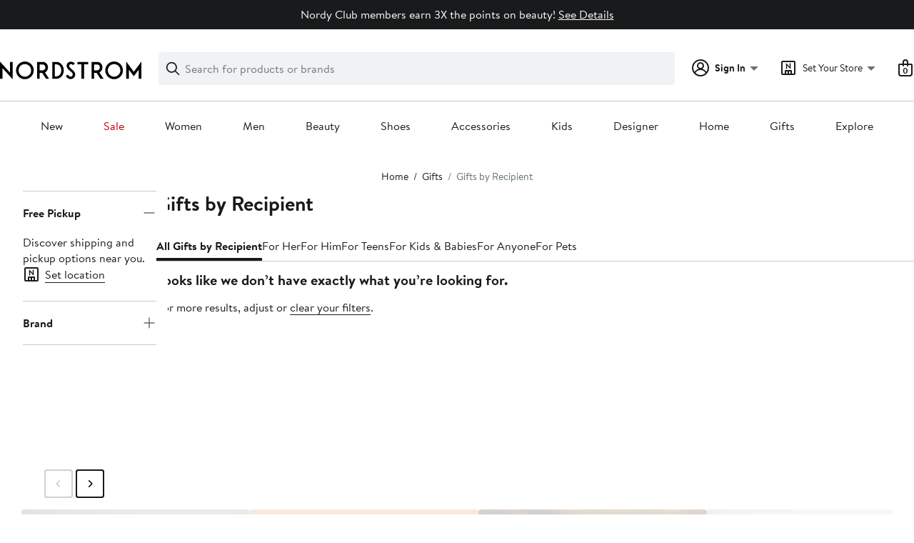

--- FILE ---
content_type: text/html;charset=utf-8
request_url: https://www.nordstrom.com/browse/gifts/by-recipient?filterByBrand=karl-lagerfeld-paris
body_size: 56105
content:
<!DOCTYPE html><html lang="en-us" xml:lang="en-us"><head><style data-emotion="dls-global" data-s="">body { color: rgb(25, 26, 27); font-family: "Brandon Text", Arial, sans-serif; font-size: 1rem; } body :focus-visible { outline: rgb(21, 126, 100) solid 2px; outline-offset: 2px; } a:link, button { cursor: pointer; }</style><style data-emotion="dls 1hyfx7x" data-s="">.dls-1hyfx7x{display:none;}</style><style data-emotion="dls 1bev55k" data-s="">.dls-1bev55k path{fill:#000000;}</style><style data-emotion="dls 2nzfih" data-s="">.dls-2nzfih path{fill:#c2cbcd;}</style><style data-emotion="dls nrrlk3" data-s="">.dls-nrrlk3{font-family:Brandon Text,Arial,sans-serif;line-height:1.25rem;font-weight:400;font-size:0.875rem;letter-spacing:0em;}</style><style data-emotion="dls xont6a" data-s="">.dls-xont6a{background-color:transparent;border:0;box-sizing:content-box;display:inline;margin:0;padding:0;text-align:inherit;font-family:Brandon Text,Arial,sans-serif;line-height:1.5rem;font-weight:400;font-size:1rem;letter-spacing:0em;background-image:linear-gradient(currentColor, currentColor);-webkit-background-position:0% 100%;background-position:0% 100%;background-repeat:no-repeat;-webkit-background-size:0% 2px;background-size:0% 2px;cursor:pointer;position:relative;-webkit-text-decoration:none;text-decoration:none;color:#191a1b;}.dls-xont6a:hover,.dls-xont6a:focus{-webkit-background-size:100% 2px;background-size:100% 2px;}.dls-xont6a:focus-visible,.dls-xont6a:active{-webkit-background-size:100% 1px;background-size:100% 1px;}.dls-xont6a:focus{outline:none;}.dls-xont6a.focus-ring{outline-offset:2px;outline:2px solid #157e64;}@media screen and (prefers-reduced-motion: no-preference){.dls-xont6a{-webkit-transition:background 0.2s ease-in-out;transition:background 0.2s ease-in-out;}}</style><style data-emotion="dls hw5tth" data-s="">.dls-hw5tth{font-family:Brandon Text,Arial,sans-serif;line-height:1.25rem;font-weight:400;font-size:0.875rem;letter-spacing:0em;background-image:linear-gradient(currentColor, currentColor);-webkit-background-position:0% 100%;background-position:0% 100%;background-repeat:no-repeat;-webkit-background-size:0% 2px;background-size:0% 2px;cursor:pointer;position:relative;-webkit-text-decoration:none;text-decoration:none;color:#191a1b;}.dls-hw5tth:hover,.dls-hw5tth:focus{-webkit-background-size:100% 2px;background-size:100% 2px;}.dls-hw5tth:focus-visible,.dls-hw5tth:active{-webkit-background-size:100% 1px;background-size:100% 1px;}.dls-hw5tth:focus{outline:none;}.dls-hw5tth.focus-ring{outline-offset:2px;outline:2px solid #157e64;}@media screen and (prefers-reduced-motion: no-preference){.dls-hw5tth{-webkit-transition:background 0.2s ease-in-out;transition:background 0.2s ease-in-out;}}</style><style data-emotion="dls 14kp4cn" data-s="">.dls-14kp4cn{background-color:transparent;border:0;box-sizing:content-box;display:inline;margin:0;padding:0;text-align:inherit;font-family:Brandon Text,Arial,sans-serif;line-height:1.5rem;font-weight:400;font-size:1rem;letter-spacing:0em;background-image:linear-gradient(currentColor, currentColor);-webkit-background-position:0% 100%;background-position:0% 100%;background-repeat:no-repeat;-webkit-background-size:100% 1px;background-size:100% 1px;cursor:pointer;position:relative;-webkit-text-decoration:none;text-decoration:none;color:#191a1b;}.dls-14kp4cn:hover,.dls-14kp4cn:focus{-webkit-background-size:100% 2px;background-size:100% 2px;}.dls-14kp4cn:focus-visible,.dls-14kp4cn:active{-webkit-background-size:100% 1px;background-size:100% 1px;}.dls-14kp4cn:focus{outline:none;}.dls-14kp4cn.focus-ring{outline-offset:2px;outline:2px solid #157e64;}@media screen and (prefers-reduced-motion: no-preference){.dls-14kp4cn{-webkit-transition:background 0.2s ease-in-out;transition:background 0.2s ease-in-out;}}</style><style data-emotion="dls 2oodxe" data-s="">.dls-2oodxe{font-family:Brandon Text,Arial,sans-serif;line-height:2.25rem;font-weight:700;font-size:1.75rem;letter-spacing:0em;margin:0;}</style><style data-emotion="dls 5erg28" data-s="">.dls-5erg28{font-family:Brandon Text,Arial,sans-serif;line-height:1.75rem;font-weight:700;font-size:1.25rem;letter-spacing:0em;margin:0;}</style><style data-emotion="dls 19phy0a" data-s="">.dls-19phy0a{font-family:Brandon Text,Arial,sans-serif;line-height:1.5rem;font-weight:400;font-size:1rem;letter-spacing:0em;background-image:linear-gradient(currentColor, currentColor);-webkit-background-position:0% 100%;background-position:0% 100%;background-repeat:no-repeat;-webkit-background-size:100% 1px;background-size:100% 1px;cursor:pointer;position:relative;-webkit-text-decoration:none;text-decoration:none;color:#191a1b;}.dls-19phy0a:hover,.dls-19phy0a:focus{-webkit-background-size:100% 2px;background-size:100% 2px;}.dls-19phy0a:focus-visible,.dls-19phy0a:active{-webkit-background-size:100% 1px;background-size:100% 1px;}.dls-19phy0a:focus{outline:none;}.dls-19phy0a.focus-ring{outline-offset:2px;outline:2px solid #157e64;}@media screen and (prefers-reduced-motion: no-preference){.dls-19phy0a{-webkit-transition:background 0.2s ease-in-out;transition:background 0.2s ease-in-out;}}</style><style data-emotion="dls 1koa01x" data-s="">.dls-1koa01x{all:unset;-webkit-align-items:center;-webkit-box-align:center;-ms-flex-align:center;align-items:center;border-radius:4px;border-style:solid;border-width:2px;box-sizing:border-box;cursor:pointer;display:-webkit-inline-box;display:-webkit-inline-flex;display:-ms-inline-flexbox;display:inline-flex;gap:8px;-webkit-box-pack:center;-ms-flex-pack:center;-webkit-justify-content:center;justify-content:center;position:relative;touch-action:none;-webkit-user-select:none;-moz-user-select:none;-ms-user-select:none;user-select:none;z-index:0;background:#ffffff;border-color:#191a1b;color:#191a1b;line-height:1.25rem;min-width:0px;padding:8px;-webkit-flex-direction:row;-ms-flex-direction:row;flex-direction:row;font-size:0.875rem;font-weight:700;pointer-events:none;}.dls-1koa01x:disabled{opacity:0.2;}.dls-1koa01x::before{background-color:inherit;border-radius:inherit;border:inherit;box-sizing:inherit;content:'';cursor:inherit;display:inherit;position:absolute;top:-2px;bottom:-2px;left:-2px;right:-2px;touch-action:inherit;-webkit-user-select:inherit;-moz-user-select:inherit;-ms-user-select:inherit;user-select:inherit;z-index:-1;}.dls-1koa01x:focus{outline:none;}.dls-1koa01x.button-focus-ring{outline:2px solid #157e64;outline-offset:2px;}.dls-1koa01x:hover{background:#f0f3f5;}.dls-1koa01x:active{background:#dce3e6;}.dls-1koa01x path{fill:#191a1b;}.dls-1koa01x svg{height:20px;width:20px;}@media screen and (prefers-reduced-motion: no-preference){.dls-1koa01x:not(:disabled)::before{transform-style:preserve-3d;transform-origin:center;}@media screen and (min-width: 768px){.dls-1koa01x:hover:not(:disabled)::before{-webkit-transform:none;-moz-transform:none;-ms-transform:none;transform:none;}}}</style><style data-emotion="dls 7zjw72" data-s="">.dls-7zjw72{all:unset;-webkit-align-items:center;-webkit-box-align:center;-ms-flex-align:center;align-items:center;border-radius:4px;border-style:solid;border-width:2px;box-sizing:border-box;cursor:pointer;display:-webkit-inline-box;display:-webkit-inline-flex;display:-ms-inline-flexbox;display:inline-flex;gap:8px;-webkit-box-pack:center;-ms-flex-pack:center;-webkit-justify-content:center;justify-content:center;position:relative;touch-action:none;-webkit-user-select:none;-moz-user-select:none;-ms-user-select:none;user-select:none;z-index:0;background:#ffffff;border-color:#191a1b;color:#191a1b;line-height:1.25rem;min-width:0px;padding:8px;-webkit-flex-direction:row;-ms-flex-direction:row;flex-direction:row;font-size:0.875rem;font-weight:700;}.dls-7zjw72:disabled{opacity:0.2;}.dls-7zjw72::before{background-color:inherit;border-radius:inherit;border:inherit;box-sizing:inherit;content:'';cursor:inherit;display:inherit;position:absolute;top:-2px;bottom:-2px;left:-2px;right:-2px;touch-action:inherit;-webkit-user-select:inherit;-moz-user-select:inherit;-ms-user-select:inherit;user-select:inherit;z-index:-1;}.dls-7zjw72:focus{outline:none;}.dls-7zjw72.button-focus-ring{outline:2px solid #157e64;outline-offset:2px;}.dls-7zjw72:hover{background:#f0f3f5;}.dls-7zjw72:active{background:#dce3e6;}.dls-7zjw72 path{fill:#191a1b;}.dls-7zjw72 svg{height:20px;width:20px;}@media screen and (prefers-reduced-motion: no-preference){.dls-7zjw72:not(:disabled)::before{transform-style:preserve-3d;-webkit-transition:all 200ms ease-in-out;transition:all 200ms ease-in-out;transform-origin:center;}@media screen and (min-width: 768px){.dls-7zjw72:hover:not(:disabled)::before{-webkit-transform:translateZ(1px) rotate(0.001deg) scale(1.05, 1.05);-moz-transform:translateZ(1px) rotate(0.001deg) scale(1.05, 1.05);-ms-transform:translateZ(1px) rotate(0.001deg) scale(1.05, 1.05);transform:translateZ(1px) rotate(0.001deg) scale(1.05, 1.05);}}}</style><style data-emotion="dls 2ec0k7" data-s="">.dls-2ec0k7{font-family:Brandon Text,Arial,sans-serif;line-height:1.5rem;font-weight:400;font-size:1rem;letter-spacing:0em;color:inherit;cursor:pointer;-webkit-text-decoration:none;text-decoration:none;}.dls-2ec0k7:visited,.dls-2ec0k7:hover,.dls-2ec0k7:active{color:currentColor;}.dls-2ec0k7:focus{outline:none;}.dls-2ec0k7.focus-ring{outline-offset:2px;outline:2px solid #157e64;}</style><style data-emotion="dls ihm460" data-s="">.dls-ihm460{font-family:Brandon Text,Arial,sans-serif;line-height:1.5rem;font-weight:400;font-size:1rem;letter-spacing:0em;}</style><style data-emotion="dls 1hj63xl" data-s="">.dls-1hj63xl{all:unset;-webkit-align-items:center;-webkit-box-align:center;-ms-flex-align:center;align-items:center;border-radius:4px;border-style:solid;border-width:2px;box-sizing:border-box;cursor:pointer;display:-webkit-inline-box;display:-webkit-inline-flex;display:-ms-inline-flexbox;display:inline-flex;gap:8px;-webkit-box-pack:center;-ms-flex-pack:center;-webkit-justify-content:center;justify-content:center;position:relative;touch-action:none;-webkit-user-select:none;-moz-user-select:none;-ms-user-select:none;user-select:none;z-index:0;background:#191a1b;border-color:#191a1b;color:#ffffff;line-height:1.25rem;min-width:calc(2.5 * ((2 * (8px + 2px)) + 1.25rem));padding:8px 16px;-webkit-flex-direction:row;-ms-flex-direction:row;flex-direction:row;font-size:0.875rem;font-weight:700;}.dls-1hj63xl:disabled{opacity:0.2;}.dls-1hj63xl::before{background-color:inherit;border-radius:inherit;border:inherit;box-sizing:inherit;content:'';cursor:inherit;display:inherit;position:absolute;top:-2px;bottom:-2px;left:-2px;right:-2px;touch-action:inherit;-webkit-user-select:inherit;-moz-user-select:inherit;-ms-user-select:inherit;user-select:inherit;z-index:-1;}.dls-1hj63xl:focus{outline:none;}.dls-1hj63xl.button-focus-ring{outline:2px solid #157e64;outline-offset:2px;}.dls-1hj63xl:hover{background:#3e4142;border-color:#3e4142;-webkit-text-decoration:none;text-decoration:none;}.dls-1hj63xl:active{background:#2b2e2f;border-color:#2b2e2f;}.dls-1hj63xl path{fill:#ffffff;}.dls-1hj63xl svg{height:20px;width:20px;}@media screen and (prefers-reduced-motion: no-preference){.dls-1hj63xl:not(:disabled)::before{transform-style:preserve-3d;-webkit-transition:all 200ms ease-in-out;transition:all 200ms ease-in-out;transform-origin:center;}@media screen and (min-width: 768px){.dls-1hj63xl:hover:not(:disabled)::before{-webkit-transform:translateZ(1px) rotate(0.001deg) scale(1.02, 1.05);-moz-transform:translateZ(1px) rotate(0.001deg) scale(1.02, 1.05);-ms-transform:translateZ(1px) rotate(0.001deg) scale(1.02, 1.05);transform:translateZ(1px) rotate(0.001deg) scale(1.02, 1.05);}}}</style><style data-emotion="dls 13sdqpm" data-s="">.dls-13sdqpm{font-family:Brandon Text,Arial,sans-serif;line-height:1.25rem;font-weight:400;font-size:0.875rem;letter-spacing:0em;background-image:linear-gradient(currentColor, currentColor);-webkit-background-position:0% 100%;background-position:0% 100%;background-repeat:no-repeat;-webkit-background-size:100% 1px;background-size:100% 1px;cursor:pointer;position:relative;-webkit-text-decoration:none;text-decoration:none;color:#191a1b;}.dls-13sdqpm:hover,.dls-13sdqpm:focus{-webkit-background-size:100% 2px;background-size:100% 2px;}.dls-13sdqpm:focus-visible,.dls-13sdqpm:active{-webkit-background-size:100% 1px;background-size:100% 1px;}.dls-13sdqpm:focus{outline:none;}.dls-13sdqpm.focus-ring{outline-offset:2px;outline:2px solid #157e64;}@media screen and (prefers-reduced-motion: no-preference){.dls-13sdqpm{-webkit-transition:background 0.2s ease-in-out;transition:background 0.2s ease-in-out;}}</style><style data-emotion="dls ogz194" data-s="">.dls-ogz194{font-family:Brandon Text,Arial,sans-serif;line-height:1.5rem;font-weight:400;font-size:1rem;letter-spacing:0em;background-image:linear-gradient(currentColor, currentColor);-webkit-background-position:0% 100%;background-position:0% 100%;background-repeat:no-repeat;-webkit-background-size:0% 2px;background-size:0% 2px;cursor:pointer;position:relative;-webkit-text-decoration:none;text-decoration:none;color:#191a1b;}.dls-ogz194:hover,.dls-ogz194:focus{-webkit-background-size:100% 2px;background-size:100% 2px;}.dls-ogz194:focus-visible,.dls-ogz194:active{-webkit-background-size:100% 1px;background-size:100% 1px;}.dls-ogz194:focus{outline:none;}.dls-ogz194.focus-ring{outline-offset:2px;outline:2px solid #157e64;}@media screen and (prefers-reduced-motion: no-preference){.dls-ogz194{-webkit-transition:background 0.2s ease-in-out;transition:background 0.2s ease-in-out;}}</style><style data-emotion="dls k7jzsk" data-s="">.dls-k7jzsk{all:unset;-webkit-appearance:none;-moz-appearance:none;-ms-appearance:none;appearance:none;background:transparent;border-radius:0;color:inherit;cursor:pointer;font:inherit;padding:0;}.dls-k7jzsk:focus{outline:none;}.dls-k7jzsk.button-focus-ring{outline:2px solid #157e64;outline-offset:2px;}</style><style data-emotion="dls" data-s="">.dls-1sn1e2j { font-family: "Brandon Text", Arial, sans-serif; line-height: 1.75rem; font-weight: 400; font-size: 1.125rem; letter-spacing: 0em; } .dls-1m2jvd6 { color-scheme: unset; forced-color-adjust: unset; mask-image: unset; math-depth: unset; position: relative; position-anchor: unset; text-size-adjust: unset; appearance: unset; color: rgb(25, 26, 27); font-family: unset; font-feature-settings: unset; font-kerning: unset; font-optical-sizing: unset; font-palette: unset; font-size: 0.875rem; font-size-adjust: unset; font-stretch: unset; font-style: unset; font-synthesis: unset; font-variant: unset; font-variation-settings: unset; font-weight: 700; position-area: unset; text-orientation: unset; text-rendering: unset; text-spacing-trim: unset; -webkit-font-smoothing: unset; -webkit-locale: unset; -webkit-text-orientation: unset; -webkit-writing-mode: unset; writing-mode: unset; zoom: unset; accent-color: unset; align-content: unset; align-items: center; place-self: unset; anchor-name: unset; anchor-scope: unset; animation-composition: unset; animation: unset; app-region: unset; aspect-ratio: unset; backdrop-filter: unset; backface-visibility: unset; background: rgb(255, 255, 255); background-blend-mode: unset; baseline-shift: unset; baseline-source: unset; block-size: unset; border-block: unset; border-color: rgb(255, 255, 255); border-radius: 4px; border-style: solid; border-width: 2px; border-collapse: unset; border-end-end-radius: unset; border-end-start-radius: unset; border-image: unset; border-inline: unset; border-start-end-radius: unset; border-start-start-radius: unset; inset: unset; box-decoration-break: unset; box-shadow: unset; box-sizing: border-box; break-after: unset; break-before: unset; break-inside: unset; caption-side: unset; caret-color: unset; clear: unset; clip: unset; clip-path: unset; columns: unset; column-fill: unset; gap: 8px; column-rule: unset; column-span: unset; contain: unset; contain-intrinsic-block-size: unset; contain-intrinsic-size: unset; contain-intrinsic-inline-size: unset; container: unset; content: unset; content-visibility: unset; corner-shape: unset; corner-block-end-shape: unset; corner-block-start-shape: unset; counter-increment: unset; counter-reset: unset; counter-set: unset; cursor: pointer; display: inline-flex; dynamic-range-limit: unset; empty-cells: unset; field-sizing: unset; filter: unset; flex: unset; flex-direction: row; flex-wrap: unset; float: unset; grid: unset; grid-area: unset; height: unset; hyphenate-character: unset; hyphenate-limit-chars: unset; hyphens: unset; image-orientation: unset; image-rendering: unset; initial-letter: unset; inline-size: unset; inset-block: unset; inset-inline: unset; interpolate-size: unset; isolation: unset; justify-content: center; justify-items: unset; letter-spacing: unset; line-break: unset; line-height: 1.25rem; list-style: unset; margin-block: unset; margin: unset; margin-inline: unset; mask-clip: unset; mask-composite: unset; mask-mode: unset; mask-origin: unset; mask-repeat: unset; mask-size: unset; math-shift: unset; math-style: unset; max-block-size: unset; max-height: unset; max-inline-size: unset; max-width: unset; min-block-size: unset; min-height: unset; min-inline-size: unset; min-width: 0px; mix-blend-mode: unset; object-fit: unset; object-position: unset; object-view-box: unset; offset: unset; opacity: unset; order: unset; orphans: unset; outline: unset; outline-offset: unset; overflow-anchor: unset; overflow-block: unset; overflow-clip-margin: unset; overflow-inline: unset; overflow-wrap: unset; overflow: unset; overlay: unset; overscroll-behavior-block: unset; overscroll-behavior-inline: unset; overscroll-behavior: unset; padding-block: unset; padding: 8px; padding-inline: unset; page: unset; page-orientation: unset; perspective: unset; perspective-origin: unset; pointer-events: unset; position-try: unset; position-visibility: unset; print-color-adjust: unset; quotes: unset; reading-flow: unset; reading-order: unset; resize: unset; rotate: unset; ruby-align: unset; ruby-position: unset; scale: unset; scroll-behavior: unset; scroll-initial-target: unset; scroll-margin-block: unset; scroll-margin: unset; scroll-margin-inline: unset; scroll-marker-group: unset; scroll-padding-block: unset; scroll-padding: unset; scroll-padding-inline: unset; scroll-snap-align: unset; scroll-snap-stop: unset; scroll-snap-type: unset; scroll-timeline: unset; scrollbar-color: unset; scrollbar-gutter: unset; scrollbar-width: unset; shape-image-threshold: unset; shape-margin: unset; shape-outside: unset; size: unset; speak: unset; tab-size: unset; table-layout: unset; text-align: unset; text-align-last: unset; text-box: unset; text-combine-upright: unset; text-decoration: unset; text-decoration-skip-ink: unset; text-emphasis: unset; text-emphasis-position: unset; text-indent: unset; text-overflow: unset; text-shadow: unset; text-transform: unset; text-underline-offset: unset; text-underline-position: unset; text-wrap: unset; timeline-scope: unset; touch-action: none; transform: unset; transform-box: unset; transform-origin: unset; transform-style: unset; transition: unset; translate: unset; user-select: none; vertical-align: unset; view-timeline: unset; view-transition-class: unset; view-transition-name: unset; visibility: unset; border-spacing: unset; -webkit-box-align: center; -webkit-box-decoration-break: unset; -webkit-box-direction: unset; -webkit-box-flex: unset; -webkit-box-ordinal-group: unset; -webkit-box-orient: unset; -webkit-box-pack: center; -webkit-box-reflect: unset; -webkit-line-break: unset; -webkit-line-clamp: unset; -webkit-mask-box-image: unset; mask-position: unset; -webkit-rtl-ordering: unset; -webkit-ruby-position: unset; -webkit-tap-highlight-color: unset; -webkit-text-combine: unset; -webkit-text-decorations-in-effect: unset; -webkit-text-fill-color: unset; -webkit-text-security: unset; -webkit-text-stroke: unset; -webkit-user-drag: unset; white-space-collapse: unset; widows: unset; width: unset; will-change: unset; word-break: unset; word-spacing: unset; z-index: 0; } .dls-1m2jvd6:disabled { opacity: 0.2; } .dls-1m2jvd6::before { background-color: inherit; border-radius: inherit; border: inherit; box-sizing: inherit; content: ""; cursor: inherit; display: inherit; position: absolute; inset: -2px; touch-action: inherit; user-select: inherit; z-index: -1; } .dls-1m2jvd6:focus { outline: none; } .dls-1m2jvd6.button-focus-ring { outline: rgb(21, 126, 100) solid 2px; outline-offset: 2px; } .dls-1m2jvd6:hover { background: rgb(240, 243, 245); border-color: rgb(240, 243, 245); } .dls-1m2jvd6:active { background: rgb(220, 227, 230); border-color: rgb(220, 227, 230); } .dls-1m2jvd6 path { } .dls-1m2jvd6 svg { height: 20px; width: 20px; } @media screen and (prefers-reduced-motion: no-preference) {
  .dls-1m2jvd6:not(:disabled)::before { transform-style: preserve-3d; transition: 200ms ease-in-out; transform-origin: center center; }
  @media screen and (min-width: 768px) {
  .dls-1m2jvd6:hover:not(:disabled)::before { transform: translateZ(1px) rotate(0.001deg) scale(1.05, 1.05); }
}
}</style>
                        <title>Gifts by Recipient | Nordstrom</title>
                        <meta data-react-helmet="true" charset="UTF-8"/><meta data-react-helmet="true" name="viewport" content="width=980"/><meta data-react-helmet="true" http-equiv="X-UA-Compatible" content="IE=edge,chrome=1"/><meta data-react-helmet="true" name="keywords" content="&#34;nordstrom&#34;"/><meta data-react-helmet="true" property="og:title" content="Gifts by Recipient | Nordstrom"/><meta data-react-helmet="true" property="og:description" content="Find a great selection of Gifts by Recipient at Nordstrom.com. Find gifts for women, men, teens, and kids from the best brands."/><meta data-react-helmet="true" property="og:site_name" content="Nordstrom"/><meta data-react-helmet="true" property="og:type" content="website"/><meta data-react-helmet="true" name="description" content="Find a great selection of Gifts by Recipient at Nordstrom.com. Find gifts for women, men, teens, and kids from the best brands."/><meta data-react-helmet="true" id="page-team" property="page-team" content="sbn"/><meta data-react-helmet="true" name="robots" content="max-image-preview:large"/><meta data-react-helmet="true" name="robots" content="noindex"/>
                        
                        <meta property="fb:app_id" content="143447719050737"/>
                        <meta property="og:site_name" content="Nordstrom"/>
                        <meta property="og:type" content="website"/>
                        <link rel="preconnect" href="https://n.nordstrommedia.com/"/>
                        
    
    


                        
                        <link rel="stylesheet" type="text/css" href="/static/nordstrom/fonts/global-03.css"/>
                        




































































                        <link rel="stylesheet" href="/static/nordstrom/res/v3/efb36df0a69023ea.d5.css"/><link rel="stylesheet" href="/static/nordstrom/res/v3/8fee33812083eec1.d5.css"/><link rel="stylesheet" href="/static/nordstrom/res/v3/f75e7cff09f5abe8.d5.css"/><link rel="stylesheet" href="/static/nordstrom/res/v3/1384f6051751c573.d5.css"/><link rel="stylesheet" href="/static/nordstrom/res/v3/e2c3847426cedbde.d5.css"/><link rel="stylesheet" href="/static/nordstrom/res/v3/60a0aa68b44ad23f.d5.css"/><link rel="stylesheet" href="/static/nordstrom/res/v3/cb87e6654bb6653b.d5.css"/><link rel="stylesheet" href="/static/nordstrom/res/v3/c0715fff99403bb3.d5.css"/><link rel="stylesheet" href="/static/nordstrom/res/v3/0f92167aca5c71cf.d5.css"/><link rel="stylesheet" href="/static/nordstrom/res/v3/901b46e5e86f85dd.d5.css"/><link rel="stylesheet" href="/static/nordstrom/res/v3/5360f209d2c9550f.d5.css"/><link data-chunk="global-components" rel="stylesheet" href="/static/nordstrom/res/v3/18db376864a7bf30.d5.css"/>
                        <link rel="icon" href="//n.nordstrommedia.com/id/169f9507-47b3-44bc-9ad4-9244fe191523.png" sizes="16x16"/><link rel="icon" href="//n.nordstrommedia.com/id/69be546b-0c64-4cd0-8840-67a112d242d7.png" sizes="32x32"/><link rel="icon" href="//n.nordstrommedia.com/id/c4fb2a09-3657-4161-9b79-6412897d9399.png" sizes="96x96"/>
                        
                        
                        
                        




                        
                    <link rel="stylesheet" type="text/css" href="/static/nordstrom/res/v3/6679420fc36dee35.d5.css"/><script type="application/ld+json" data-react-helmet="true">{"@context":"https://schema.org/","@type":"BreadcrumbList","itemListElement":[{"@type":"ListItem","position":0,"name":"Home","item":"https://www.nordstrom.com/"},{"@type":"ListItem","position":1,"name":"Gifts","item":"https://www.nordstrom.com/browse/gifts"},{"@type":"ListItem","position":2,"name":"Gifts by Recipient","item":"https://www.nordstrom.com/browse/gifts/by-recipient"}]}</script></head>
                    <body>
                
<div id="root"><div id="dls-start-portal"></div><div data-testid="rating-star-map" class="dls-1hyfx7x"><svg xmlns="http://www.w3.org/2000/svg" id="full-star" width="24" height="24" fill="none" class="dls-1bev55k"><g><path fill="#000" d="M13.404 1.912c-.486-1.298-2.322-1.298-2.809 0l-2.3 6.133-6.543.292C.368 8.4-.2 10.145.884 11.01l5.122 4.082-1.744 6.314c-.37 1.335 1.116 2.415 2.273 1.65L12 19.446l5.465 3.61c1.157.765 2.642-.314 2.273-1.65l-1.744-6.314 5.122-4.082c1.084-.864.516-2.61-.868-2.672l-6.544-.292z"></path></g></svg><svg xmlns="http://www.w3.org/2000/svg" id="empty-star" width="24" height="24" fill="none" class="dls-2nzfih"><g><path fill="#000" d="M13.404 1.912c-.486-1.298-2.322-1.298-2.809 0l-2.3 6.133-6.543.292C.368 8.4-.2 10.145.884 11.01l5.122 4.082-1.744 6.314c-.37 1.335 1.116 2.415 2.273 1.65L12 19.446l5.465 3.61c1.157.765 2.642-.314 2.273-1.65l-1.744-6.314 5.122-4.082c1.084-.864.516-2.61-.868-2.672l-6.544-.292z"></path></g></svg><svg id="star-fraction-point-1" viewBox="0 0 24 24"><use href="#empty-star" x="0"></use><use href="#full-star" width="2.40" x="0"></use></svg><svg id="star-fraction-point-2" viewBox="0 0 24 24"><use href="#empty-star" x="0"></use><use href="#full-star" width="4.80" x="0"></use></svg><svg id="star-fraction-point-3" viewBox="0 0 24 24"><use href="#empty-star" x="0"></use><use href="#full-star" width="7.20" x="0"></use></svg><svg id="star-fraction-point-4" viewBox="0 0 24 24"><use href="#empty-star" x="0"></use><use href="#full-star" width="9.60" x="0"></use></svg><svg id="star-fraction-point-5" viewBox="0 0 24 24"><use href="#empty-star" x="0"></use><use href="#full-star" width="12.00" x="0"></use></svg><svg id="star-fraction-point-6" viewBox="0 0 24 24"><use href="#empty-star" x="0"></use><use href="#full-star" width="14.40" x="0"></use></svg><svg id="star-fraction-point-7" viewBox="0 0 24 24"><use href="#empty-star" x="0"></use><use href="#full-star" width="16.80" x="0"></use></svg><svg id="star-fraction-point-8" viewBox="0 0 24 24"><use href="#empty-star" x="0"></use><use href="#full-star" width="19.20" x="0"></use></svg><svg id="star-fraction-point-9" viewBox="0 0 24 24"><use href="#empty-star" x="0"></use><use href="#full-star" width="21.60" x="0"></use></svg><svg id="0-stars" viewBox="0 0 128 24"><use href="#empty-star" x="0"></use><use href="#empty-star" x="26"></use><use href="#empty-star" x="52"></use><use href="#empty-star" x="78"></use><use href="#empty-star" x="104"></use></svg><svg id="1-stars" viewBox="0 0 128 24"><use href="#full-star" x="0"></use><use href="#empty-star" x="26"></use><use href="#empty-star" x="52"></use><use href="#empty-star" x="78"></use><use href="#empty-star" x="104"></use></svg><svg id="2-stars" viewBox="0 0 128 24"><use href="#full-star" x="0"></use><use href="#full-star" x="26"></use><use href="#empty-star" x="52"></use><use href="#empty-star" x="78"></use><use href="#empty-star" x="104"></use></svg><svg id="3-stars" viewBox="0 0 128 24"><use href="#full-star" x="0"></use><use href="#full-star" x="26"></use><use href="#full-star" x="52"></use><use href="#empty-star" x="78"></use><use href="#empty-star" x="104"></use></svg><svg id="4-stars" viewBox="0 0 128 24"><use href="#full-star" x="0"></use><use href="#full-star" x="26"></use><use href="#full-star" x="52"></use><use href="#full-star" x="78"></use><use href="#empty-star" x="104"></use></svg><svg id="5-stars" viewBox="0 0 128 24"><use href="#full-star" x="0"></use><use href="#full-star" x="26"></use><use href="#full-star" x="52"></use><use href="#full-star" x="78"></use><use href="#full-star" x="104"></use></svg></div><div class="brand-nordstrom navigation-mouse browser-unknown-browser browser-unknown-browser-0 os-unknown"><section id="layer-1" class="vYF33 remUw" style="left: 0px; top: 0px; position: relative; z-index: 5;"><a class="BK8bF OfW5X" href="#main-content-start">Skip navigation</a><section class="TqINp"><div class="BwqBX yEUew undefined"><div class="iurNK YU8pH PbTRv" style="background-color: rgb(25, 26, 27); text-align: center; color: rgb(255, 255, 255);"><div class="U_Vu3"><div class="UYr2M fWRC1"><div class="Kv5KD"><p class="TFM6u"><span><strong></strong> Nordy Club members earn 3X the points on beauty!</span> <a title="See Details" href="/browse/nordy-club/terms-conditions/beautyoffer">See Details</a></p></div></div></div></div><div id="global-header-desktop" class="U1Dgu"><div class="nrGtK"><a aria-label="Nordstrom Logo" class="hxAfD zsHE4 aAjtM QkgQO ayGrI" href="/"><figure arialabel="Nordstrom Logo" aria-label="Nordstrom Logo" class="rq8ns"></figure></a><section id="keyword-search-desktop" class="VZ3iE lFMuy"><div class="DZQ3D" id="controls-keyword-search-popover" aria-controls="keyword-search-popover" style="position: relative;"><form id="keyword-search-form" class="Q0pMB" role="search" aria-label="Search"><input id="search-origin" name="origin" type="hidden" value="keywordsearch"/><div class="bAwLN"><div class="y4A01" id="search-icon"><svg xmlns="http://www.w3.org/2000/svg" width="20px" height="20px" fill="none" viewBox="0 0 24 24" data-testid="svg_IconSearch" class="y4A01"><path fill="#191A1B" fill-rule="evenodd" d="M10 1a9 9 0 1 0 5.618 16.032l5.675 5.675a1 1 0 0 0 1.414-1.414l-5.675-5.675A9 9 0 0 0 10 1m-7 9a7 7 0 1 1 14 0 7 7 0 0 1-14 0" clip-rule="evenodd"></path></svg></div><label class="HkUpL OfW5X" for="keyword-search-input">Search</label><input id="keyword-search-input" class="RTf5v" aria-labelledby="keyword-search-input-label" name="keyword" type="search" autocomplete="off" placeholder="Search for products or brands" maxlength="140" value=""/><label class="HkUpL OfW5X" for="reset-search">Clear</label><button class="TBFPu HkUpL OfW5X" aria-labelledby="reset-search-label" type="reset" role="button" tabindex="-1" id="clear-search-icon"><span class="KZOz4 OfW5X">Clear Search Text</span><svg xmlns="http://www.w3.org/2000/svg" width="20px" height="20px" fill="none" viewBox="0 0 24 24" data-testid="svg_IconClose" class="GgTxN"><path fill="#191A1B" d="M4.293 4.293a1 1 0 0 1 1.414 0L12 10.586l6.293-6.293a1 1 0 1 1 1.414 1.414L13.414 12l6.293 6.293a1 1 0 0 1-1.414 1.414L12 13.414l-6.293 6.293a1 1 0 0 1-1.414-1.414L10.586 12 4.293 5.707a1 1 0 0 1 0-1.414"></path></svg></button></div></form></div><span id="keyword-search-popover" class="jTZe7 OfW5X"></span></section><div class="XOPRB"><div aria-describedby="account-detail"><div class="I9hNe" id="controls-account-links" aria-controls="account-links" style="position: relative;"><div class="r6E25 dls-nrrlk3"><svg xmlns="http://www.w3.org/2000/svg" width="24px" height="24px" fill="none" viewBox="0 0 24 24" data-testid="svg_IconPersonOutlined" class="k1KQu"><g clip-path="url(#clip0_916_3722)"><path fill="#191A1B" fill-rule="evenodd" d="M0 12C0 5.373 5.373 0 12 0s12 5.373 12 12-5.373 12-12 12S0 18.627 0 12m3.647 5.5A9.95 9.95 0 0 1 2 12C2 6.477 6.477 2 12 2s10 4.477 10 10a9.95 9.95 0 0 1-1.648 5.501 10 10 0 0 0-5.836-4.18 5 5 0 1 0-5.032 0 10 10 0 0 0-5.837 4.18m1.347 1.636A9.97 9.97 0 0 0 12 22c2.728 0 5.2-1.092 7.005-2.863a8 8 0 0 0-14.01-.001M12 6a3 3 0 1 0 0 6 3 3 0 0 0 0-6" clip-rule="evenodd"></path></g><defs><clipPath id="clip0_916_3722"><path fill="#fff" d="M0 0h24v24H0z"></path></clipPath></defs></svg><b>Sign In</b><svg xmlns="http://www.w3.org/2000/svg" width="24px" height="24px" fill="none" viewBox="0 0 24 24" data-testid="svg_IconCaretDown" class="xTDVg"><path fill="#191A1B" d="m12.53 15.47 4.617-4.616a.5.5 0 0 0-.354-.854H7.207a.5.5 0 0 0-.353.854l4.616 4.616a.75.75 0 0 0 1.06 0"></path></svg></div></div><span id="account-links" class="jTZe7 OfW5X"></span></div><div class="fiABw VjRzV"><svg xmlns="http://www.w3.org/2000/svg" width="24px" height="24px" fill="none" viewBox="0 0 24 24" data-testid="svg_IconStoreNordstromOutlined" class="bXadl"><path fill="#191A1B" d="M8.89 13.438a.22.22 0 0 1-.213-.214V5.652c0-.112.101-.202.214-.202h.169c.078 0 .135.022.19.079l4.59 4.893h.023V5.776c0-.112.09-.214.214-.214h1.035c.113 0 .214.102.214.214v7.572c0 .112-.101.202-.214.202h-.157a.25.25 0 0 1-.192-.079l-4.612-5.085h-.023v4.838c0 .112-.09.213-.213.213z"></path><path fill="#191A1B" fill-rule="evenodd" d="M4 2a2 2 0 0 0-2 2v16a2 2 0 0 0 2 2h16a2 2 0 0 0 2-2V4a2 2 0 0 0-2-2zm16 2H4v16h3v-4a1 1 0 0 1 1-1h8a1 1 0 0 1 1 1v4h3zm-9 16H9v-3h2zm4 0h-2v-3h2z" clip-rule="evenodd"></path></svg><button type="button" class="dls-xont6a"><div class="PETeY">Set Your Store<svg xmlns="http://www.w3.org/2000/svg" width="24px" height="24px" fill="none" viewBox="0 0 24 24" data-testid="svg_IconCaretDown" class="y7rtt"><path fill="#191A1B" d="m12.53 15.47 4.617-4.616a.5.5 0 0 0-.354-.854H7.207a.5.5 0 0 0-.353.854l4.616 4.616a.75.75 0 0 0 1.06 0"></path></svg></div></button></div><div class="VjRzV"><div class="_15Ld"><span id="shopping-bag-popover" class="jTZe7 OfW5X"></span><a class="_VrDR shopping-bag-links undefined" href="/shopping-bag" id="controls-shopping-bag-popover" aria-controls="shopping-bag-popover" style="position: relative;"><svg xmlns="http://www.w3.org/2000/svg" width="24px" height="24px" fill="none" viewBox="0 0 24 24" data-testid="svg_IconShoppingBagNumberOutlined" class="lvL2s" role="img" title="Shopping Bag"><path fill="#191A1B" fill-rule="evenodd" d="M12 0a4 4 0 0 0-4 4v2H4a2 2 0 0 0-2 2v12a4 4 0 0 0 4 4h12a4 4 0 0 0 4-4V8a2 2 0 0 0-2-2h-4V4a4 4 0 0 0-4-4m2 8v1a1 1 0 1 0 2 0V8h4v12a2 2 0 0 1-2 2H6a2 2 0 0 1-2-2V8h4v1a1 1 0 0 0 2 0V8zm0-2V4a2 2 0 1 0-4 0v2z" clip-rule="evenodd"></path></svg><span class="X4gwf">0</span></a></div></div></div></div><hr class="v_ULg"/><nav aria-label="Site Navigation" class="kRlHr"><ul data-key-right="true"><li><button id="flyout-anchor-index-control-0" aria-controls="GlobalDesktopNavFlyout" class="CaTY6 mFJ7c _3njsS ayGrI _3njsS ayGrI">New</button></li><li><button id="flyout-anchor-index-control-1" aria-controls="GlobalDesktopNavFlyout" class="CaTY6 lSTmN mFJ7c _3njsS ayGrI _3njsS ayGrI">Sale</button></li><li><button id="flyout-anchor-index-control-2" aria-controls="GlobalDesktopNavFlyout" class="CaTY6 mFJ7c _3njsS ayGrI _3njsS ayGrI">Women</button></li><li><button id="flyout-anchor-index-control-3" aria-controls="GlobalDesktopNavFlyout" class="CaTY6 mFJ7c _3njsS ayGrI _3njsS ayGrI">Men</button></li><li><button id="flyout-anchor-index-control-4" aria-controls="GlobalDesktopNavFlyout" class="CaTY6 mFJ7c _3njsS ayGrI _3njsS ayGrI">Beauty</button></li><li><button id="flyout-anchor-index-control-5" aria-controls="GlobalDesktopNavFlyout" class="CaTY6 mFJ7c _3njsS ayGrI _3njsS ayGrI">Shoes</button></li><li><button id="flyout-anchor-index-control-6" aria-controls="GlobalDesktopNavFlyout" class="CaTY6 mFJ7c _3njsS ayGrI _3njsS ayGrI">Accessories</button></li><li><button id="flyout-anchor-index-control-7" aria-controls="GlobalDesktopNavFlyout" class="CaTY6 mFJ7c _3njsS ayGrI _3njsS ayGrI">Kids</button></li><li><button id="flyout-anchor-index-control-8" aria-controls="GlobalDesktopNavFlyout" class="CaTY6 mFJ7c _3njsS ayGrI _3njsS ayGrI">Designer</button></li><li><button id="flyout-anchor-index-control-9" aria-controls="GlobalDesktopNavFlyout" class="CaTY6 mFJ7c _3njsS ayGrI _3njsS ayGrI">Home</button></li><li><button id="flyout-anchor-index-control-10" aria-controls="GlobalDesktopNavFlyout" class="CaTY6 mFJ7c _3njsS ayGrI _3njsS ayGrI">Gifts</button></li><li><button id="flyout-anchor-index-control-11" aria-controls="GlobalDesktopNavFlyout" class="CaTY6 mFJ7c _3njsS ayGrI _3njsS ayGrI">Explore</button></li></ul></nav><nav id="GlobalDesktopNavFlyout" aria-label="sub-navigation" class="i7Hgd" role="navigation"><style></style><div class="ZAHWm KysA_" style="animation-name: flyoutAnimationOut; height: auto; top: 207.094px;"><div class="U_Vu3 dx7Ke KysA_" style="animation-name: flyoutContentsAnimationOut;"><div class="aXrua KysA_"><div class="UYr2M fWRC1 XKOT5"><ul class="L9PTf"><li class="cro1h"><a href="/browse/new" class="ZDzTL _3njsS ayGrI">All New</a></li><li class="Bn6xe wZFQY fb2tH"><h3 class="kb32p"> <a href="/browse/women/bold-colors" class="ZDzTL _3njsS ayGrI">On Trend: Fresh Prep Pop</a> </h3></li><li class="Bn6xe wZFQY Wpe5J"><h3 class="kb32p"> <a href="/browse/women/womens-trends-4" class="ZDzTL _3njsS ayGrI">On Trend: Polka Dots</a> </h3></li><li class="Bn6xe wZFQY fb2tH"><h3 class="kb32p"> <a href="/browse/new-brands" class="ZDzTL _3njsS ayGrI">New to Nordstrom</a> </h3></li><li class="Bn6xe m_qRs"><a href="/brands/odd-muse" class="ZDzTL _3njsS ayGrI">Odd Muse</a></li><li class="Bn6xe m_qRs Wpe5J"><a href="/brands/ralph-lauren/team-usa" class="ZDzTL _3njsS ayGrI">Polo Ralph Lauren Team USA Collection</a></li><li class="Bn6xe wZFQY fb2tH"><h3 class="kb32p"> <a href="/browse/designer/pre-owned-designer" class="ZDzTL _3njsS ayGrI">Rebag: Pre-Owned Designer</a> </h3></li><li class="Bn6xe m_qRs"><a href="/brands/pre-owned-hermes" class="ZDzTL _3njsS ayGrI">Pre-Owned Hermes</a></li><li class="Bn6xe m_qRs Wpe5J"><a href="/brands/pre-owned-goyard" class="ZDzTL _3njsS ayGrI">Pre-Owned Goyard</a></li></ul><ul class="L9PTf"><li class="Bn6xe wZFQY"><h3 class="kb32p"> <a href="/browse/women/new" class="ZDzTL _3njsS ayGrI">Women</a> </h3></li><li class="Bn6xe m_qRs"><a href="/browse/women/new/under-100" class="ZDzTL _3njsS ayGrI">Under $100</a></li><li class="Bn6xe m_qRs"><a href="/browse/women/new/clothing" class="ZDzTL _3njsS ayGrI">Clothing</a></li><li class="Bn6xe m_qRs"><a href="/browse/women/clothing/dresses/new" class="ZDzTL _3njsS ayGrI">Dresses</a></li><li class="Bn6xe m_qRs"><a href="/browse/shoes/new/women" class="ZDzTL _3njsS ayGrI">Shoes</a></li><li class="Bn6xe m_qRs"><a href="/browse/women/new/handbags" class="ZDzTL _3njsS ayGrI">Handbags &amp; Wallets</a></li><li class="Bn6xe m_qRs"><a href="/browse/women/new/jewelry" class="ZDzTL _3njsS ayGrI">Jewelry</a></li><li class="Bn6xe m_qRs"><a href="/browse/women/new/accessories" class="ZDzTL _3njsS ayGrI">Accessories</a></li><li class="Bn6xe m_qRs Wpe5J"><a href="/browse/women/clothing/plus-size/new" class="ZDzTL _3njsS ayGrI">Plus-Size Clothing</a></li></ul><ul class="L9PTf"><li class="Bn6xe wZFQY"><h3 class="kb32p"> <a href="/browse/men/new" class="ZDzTL _3njsS ayGrI">Men</a> </h3></li><li class="Bn6xe m_qRs"><a href="/browse/men/new/under-100" class="ZDzTL _3njsS ayGrI">Under $100</a></li><li class="Bn6xe m_qRs"><a href="/browse/men/new/clothing" class="ZDzTL _3njsS ayGrI">Clothing</a></li><li class="Bn6xe m_qRs"><a href="/browse/shoes/new/men" class="ZDzTL _3njsS ayGrI">Shoes</a></li><li class="Bn6xe m_qRs"><a href="/browse/men/new/accessories" class="ZDzTL _3njsS ayGrI">Accessories</a></li><li class="Bn6xe m_qRs Wpe5J"><a href="/browse/men/big-tall/new" class="ZDzTL _3njsS ayGrI">Big &amp; Tall</a></li></ul><ul class="L9PTf"><li class="Bn6xe wZFQY Wpe5J"><h3 class="kb32p"> <a href="/browse/beauty/new" class="ZDzTL _3njsS ayGrI">Beauty</a> </h3></li><li class="Bn6xe wZFQY Wpe5J"><h3 class="kb32p"> <a href="/browse/kids/new" class="ZDzTL _3njsS ayGrI">Kids</a> </h3></li><li class="Bn6xe wZFQY Wpe5J"><h3 class="kb32p"> <a href="/browse/designer/new" class="ZDzTL _3njsS ayGrI">Designer</a> </h3></li><li class="Bn6xe wZFQY Wpe5J"><h3 class="kb32p"> <a href="/browse/home/new" class="ZDzTL _3njsS ayGrI">Home</a> </h3></li></ul><div class="L9PTf"><div class="wdavU"><a class="UUHiq hXdB6 QkgQO ayGrI" href="/browse/women/spring-and-fall-essentials"><img src="https://n.nordstrommedia.com/id/AMPID.png https://n.nordstrommedia.com/it/be2fb9df-56be-4934-b02c-89b8045edb19.jpg" alt=""/></a><a href="/browse/women/spring-and-fall-essentials" class="hXdB6 MsKSX ayGrI">Get Inspired</a></div></div></div><button aria-label="close" class="YYqrk"><svg xmlns="http://www.w3.org/2000/svg" width="24px" height="24px" fill="none" viewBox="0 0 24 24" data-testid="svg_IconClose"><path fill="#191A1B" d="M4.293 4.293a1 1 0 0 1 1.414 0L12 10.586l6.293-6.293a1 1 0 1 1 1.414 1.414L13.414 12l6.293 6.293a1 1 0 0 1-1.414 1.414L12 13.414l-6.293 6.293a1 1 0 0 1-1.414-1.414L10.586 12 4.293 5.707a1 1 0 0 1 0-1.414"></path></svg></button></div></div></div><style></style><div class="ZAHWm KysA_" style="animation-name: flyoutAnimationOut; height: auto; top: 207.094px;"><div class="U_Vu3 dx7Ke KysA_" style="animation-name: flyoutContentsAnimationOut;"><div class="aXrua KysA_"><div class="UYr2M fWRC1 XKOT5"><ul class="L9PTf"><li class="cro1h"><a href="/browse/sale" class="ZDzTL _3njsS ayGrI">All Sale</a></li><li class="Bn6xe wZFQY fb2tH"><h3 class="kb32p"> <a href="/browse/sale/new-markdowns" class="ZDzTL _3njsS ayGrI">New Markdowns</a> </h3></li><li class="Bn6xe wZFQY fb2tH"><h3 class="kb32p"> <a href="/browse/sale/bestsellers" class="ZDzTL _3njsS ayGrI">Bestsellers</a> </h3></li><li class="Bn6xe wZFQY fb2tH"><h3 class="kb32p"> <a href="/browse/sale/cashmere" class="ZDzTL _3njsS ayGrI">Cashmere Deals</a> </h3></li><li class="Bn6xe wZFQY fb2tH"><h3 class="kb32p"> <a href="/browse/sale/cold-weather-sale" class="ZDzTL _3njsS ayGrI">Cold Weather Sale</a> </h3></li><li class="Bn6xe wZFQY fb2tH"><h3 class="kb32p"> <a href="/browse/sale/under-100" class="ZDzTL _3njsS ayGrI">Under $100</a> </h3></li><li class="Bn6xe wZFQY Wpe5J"><h3 class="kb32p"> <a href="/browse/sale/under-50" class="ZDzTL _3njsS ayGrI">Under $50</a> </h3></li></ul><ul class="L9PTf"><li class="Bn6xe wZFQY"><h3 class="kb32p"> <a href="/browse/sale/women" class="ZDzTL _3njsS ayGrI">Women</a> </h3></li><li class="Bn6xe m_qRs"><a href="/browse/sale/new-markdowns/women" class="ZDzTL _3njsS ayGrI">New Markdowns</a></li><li class="Bn6xe m_qRs"><a href="/browse/sale/women/clothing" class="ZDzTL _3njsS ayGrI">Clothing</a></li><li class="Bn6xe m_qRs"><a href="/browse/sale/women/shoes" class="ZDzTL _3njsS ayGrI">Shoes</a></li><li class="Bn6xe m_qRs"><a href="/browse/sale/women/handbags" class="ZDzTL _3njsS ayGrI">Handbags &amp; Wallets</a></li><li class="Bn6xe m_qRs"><a href="/browse/sale/women/jewelry" class="ZDzTL _3njsS ayGrI">Jewelry</a></li><li class="Bn6xe m_qRs"><a href="/browse/sale/women/accessories" class="ZDzTL _3njsS ayGrI">Accessories</a></li><li class="Bn6xe m_qRs"><a href="/browse/sale/beauty" class="ZDzTL _3njsS ayGrI">Beauty</a></li><li class="Bn6xe m_qRs Wpe5J"><a href="/browse/sale/women/contemporary" class="ZDzTL _3njsS ayGrI">Contemporary</a></li><li class="Bn6xe m_qRs"><a href="/browse/sale/women/plus-size" class="ZDzTL _3njsS ayGrI">Plus</a></li><li class="Bn6xe m_qRs"><a href="/browse/sale/women/petite" class="ZDzTL _3njsS ayGrI">Petite</a></li><li class="Bn6xe m_qRs Wpe5J"><a href="/browse/sale/women/maternity" class="ZDzTL _3njsS ayGrI">Maternity</a></li></ul><ul class="L9PTf"><li class="Bn6xe wZFQY"><h3 class="kb32p"> <a href="/browse/sale/men" class="ZDzTL _3njsS ayGrI">Men</a> </h3></li><li class="Bn6xe m_qRs"><a href="/browse/sale/new-markdowns/men" class="ZDzTL _3njsS ayGrI">New Markdowns</a></li><li class="Bn6xe m_qRs"><a href="/browse/sale/men/clothing" class="ZDzTL _3njsS ayGrI">Clothing</a></li><li class="Bn6xe m_qRs"><a href="/browse/sale/men/shoes" class="ZDzTL _3njsS ayGrI">Shoes</a></li><li class="Bn6xe m_qRs"><a href="/browse/sale/men/accessories" class="ZDzTL _3njsS ayGrI">Accessories</a></li><li class="Bn6xe m_qRs"><a href="/browse/sale/men/grooming" class="ZDzTL _3njsS ayGrI">Grooming &amp; Cologne</a></li><li class="Bn6xe m_qRs Wpe5J"><a href="/browse/sale/men/mens-contemporary" class="ZDzTL _3njsS ayGrI">Contemporary</a></li><li class="Bn6xe m_qRs Wpe5J"><a href="/browse/sale/men/big-tall" class="ZDzTL _3njsS ayGrI">Big &amp; Tall</a></li><li class="Bn6xe wZFQY"><h3 class="kb32p"> <a href="/browse/sale/beauty" class="ZDzTL _3njsS ayGrI">Beauty</a> </h3></li><li class="Bn6xe m_qRs"><a href="/browse/sale/beauty/fragrance" class="ZDzTL _3njsS ayGrI">Fragrance</a></li><li class="Bn6xe m_qRs"><a href="/browse/sale/beauty/gift-sets" class="ZDzTL _3njsS ayGrI">Gifts &amp; Sets</a></li><li class="Bn6xe m_qRs"><a href="/browse/sale/beauty/makeup" class="ZDzTL _3njsS ayGrI">Makeup</a></li><li class="Bn6xe m_qRs Wpe5J"><a href="/browse/sale/beauty/skincare" class="ZDzTL _3njsS ayGrI">Skin Care</a></li></ul><ul class="L9PTf"><li class="Bn6xe wZFQY"><h3 class="kb32p"> <a href="/browse/sale/kids" class="ZDzTL _3njsS ayGrI">Kids</a> </h3></li><li class="Bn6xe m_qRs"><a href="/browse/sale/new-markdowns/kids" class="ZDzTL _3njsS ayGrI">New Markdowns</a></li><li class="Bn6xe m_qRs"><a href="/browse/sale/kids/girls" class="ZDzTL _3njsS ayGrI">Girls</a></li><li class="Bn6xe m_qRs"><a href="/browse/sale/kids/boys" class="ZDzTL _3njsS ayGrI">Boys</a></li><li class="Bn6xe m_qRs"><a href="/browse/sale/kids/baby" class="ZDzTL _3njsS ayGrI">Baby</a></li><li class="Bn6xe m_qRs"><a href="/browse/sale/kids/baby-gear" class="ZDzTL _3njsS ayGrI">Baby Gear &amp; Essentials</a></li><li class="Bn6xe m_qRs"><a href="/browse/sale/kids/shoes" class="ZDzTL _3njsS ayGrI">Shoes</a></li><li class="Bn6xe m_qRs Wpe5J"><a href="/browse/sale/kids/toys" class="ZDzTL _3njsS ayGrI">Toys</a></li><li class="Bn6xe wZFQY"><h3 class="kb32p"> <a href="/browse/sale/designer" class="ZDzTL _3njsS ayGrI">Designer</a> </h3></li><li class="Bn6xe m_qRs"><a href="/browse/sale/new-markdowns/designer" class="ZDzTL _3njsS ayGrI">New Markdowns</a></li><li class="Bn6xe m_qRs"><a href="/browse/sale/designer/women" class="ZDzTL _3njsS ayGrI">Women</a></li><li class="Bn6xe m_qRs"><a href="/browse/sale/designer/men" class="ZDzTL _3njsS ayGrI">Men</a></li><li class="Bn6xe m_qRs Wpe5J"><a href="/browse/sale/designer/kids" class="ZDzTL _3njsS ayGrI">Kids</a></li></ul><ul class="L9PTf"><li class="Bn6xe wZFQY"><h3 class="kb32p"> <a href="/browse/sale/home" class="ZDzTL _3njsS ayGrI">Home</a> </h3></li><li class="Bn6xe m_qRs"><a href="/browse/sale/home/bedding" class="ZDzTL _3njsS ayGrI">Bedding</a></li><li class="Bn6xe m_qRs"><a href="/browse/sale/home/decor" class="ZDzTL _3njsS ayGrI">Decor</a></li><li class="Bn6xe m_qRs Wpe5J"><a href="/browse/sale/home/tabletop-kitchen" class="ZDzTL _3njsS ayGrI">Tabletop &amp; Kitchen</a></li><li class="Bn6xe wZFQY"><h3 class="kb32p"> <a href="/browse/sale/gifts" class="ZDzTL _3njsS ayGrI">Gifts on Sale</a> </h3></li><li class="Bn6xe m_qRs"><a href="/browse/sale/gifts/women" class="ZDzTL _3njsS ayGrI">Women</a></li><li class="Bn6xe m_qRs"><a href="/browse/sale/gifts/men" class="ZDzTL _3njsS ayGrI">Men</a></li><li class="Bn6xe m_qRs"><a href="/browse/sale/gifts/kids" class="ZDzTL _3njsS ayGrI">Kids &amp; Babies</a></li><li class="Bn6xe m_qRs Wpe5J"><a href="/browse/sale/gifts/young-adult" class="ZDzTL _3njsS ayGrI">Teens</a></li></ul><div class="L9PTf"><div class="wdavU"><a class="UUHiq hXdB6 QkgQO ayGrI" href="/browse/sale"><img src="https://n.nordstrommedia.com/id/dd8610f8-e491-4ec1-9a1a-b39b6f04d3b8.png" alt=""/></a><a href="/browse/sale" class="hXdB6 MsKSX ayGrI">Sale</a></div></div></div><button aria-label="close" class="YYqrk"><svg xmlns="http://www.w3.org/2000/svg" width="24px" height="24px" fill="none" viewBox="0 0 24 24" data-testid="svg_IconClose"><path fill="#191A1B" d="M4.293 4.293a1 1 0 0 1 1.414 0L12 10.586l6.293-6.293a1 1 0 1 1 1.414 1.414L13.414 12l6.293 6.293a1 1 0 0 1-1.414 1.414L12 13.414l-6.293 6.293a1 1 0 0 1-1.414-1.414L10.586 12 4.293 5.707a1 1 0 0 1 0-1.414"></path></svg></button></div></div></div><style></style><div class="ZAHWm KysA_" style="animation-name: flyoutAnimationOut; height: auto; top: 207.094px;"><div class="U_Vu3 dx7Ke KysA_" style="animation-name: flyoutContentsAnimationOut;"><div class="aXrua KysA_"><div class="UYr2M fWRC1 XKOT5"><ul class="L9PTf"><li class="cro1h"><a href="/browse/women" class="ZDzTL _3njsS ayGrI">All Women</a></li><li class="Bn6xe wZFQY fb2tH"><h3 class="kb32p"> <a href="/browse/women/new" class="ZDzTL _3njsS ayGrI">New Arrivals</a> </h3></li><li class="Bn6xe wZFQY fb2tH"><h3 class="kb32p"> <a href="/browse/sale/women" class="ZDzTL _3njsS ayGrI">Women&#39;s Sale</a> </h3></li><li class="Bn6xe wZFQY fb2tH"><h3 class="kb32p"> <a href="/browse/gifts/for-her" class="ZDzTL _3njsS ayGrI">Gifts for Her</a> </h3></li><li class="Bn6xe wZFQY fb2tH"><h3 class="kb32p"> <a href="/browse/women/under-100" class="ZDzTL _3njsS ayGrI">Under $100</a> </h3></li><li class="Bn6xe wZFQY fb2tH"><h3 class="kb32p"> <a href="/browse/wellness/women" class="ZDzTL _3njsS ayGrI">Wellness</a> </h3></li><li class="Bn6xe wZFQY fb2tH"><h3 class="kb32p"> <a href="/browse/women/spring-and-fall-essentials" class="ZDzTL _3njsS ayGrI">Spring Fashion Essentials</a> </h3></li><li class="Bn6xe wZFQY fb2tH"><h3 class="kb32p"> <a href="/browse/women/favorite-items" class="ZDzTL _3njsS ayGrI">Women&#39;s 2025 Fashion Favorites</a> </h3></li><li class="Bn6xe wZFQY fb2tH"><h3 class="kb32p"> <a href="/browse/women/bold-colors" class="ZDzTL _3njsS ayGrI">On Trend: Fresh Prep Pop</a> </h3></li><li class="Bn6xe wZFQY fb2tH"><h3 class="kb32p"> <a href="/browse/women/womens-trends-4" class="ZDzTL _3njsS ayGrI">On Trend: Polka Dots</a> </h3></li><li class="Bn6xe wZFQY fb2tH"><h3 class="kb32p"> <a href="/brands/ugg-australia/women" class="ZDzTL _3njsS ayGrI">UGG for Women</a> </h3></li><li class="Bn6xe wZFQY Wpe5J"><h3 class="kb32p"> <a href="/browse/nordstrom-made/women" class="ZDzTL _3njsS ayGrI">Nordstrom Made</a> </h3></li></ul><ul class="L9PTf"><li class="Bn6xe wZFQY"><h3 class="kb32p"> <a href="/browse/women/clothing" class="ZDzTL _3njsS ayGrI">Clothing</a> </h3></li><li class="Bn6xe m_qRs"><a href="/browse/activewear/women-clothing" class="ZDzTL _3njsS ayGrI">Activewear</a></li><li class="Bn6xe m_qRs"><a href="/browse/women/clothing/dresses" class="ZDzTL _3njsS ayGrI">Dresses</a></li><li class="Bn6xe m_qRs"><a href="/browse/women/clothing/coats-jackets" class="ZDzTL _3njsS ayGrI">Coats &amp; Jackets</a></li><li class="Bn6xe m_qRs"><a href="/browse/women/clothing/jeans" class="ZDzTL _3njsS ayGrI">Jeans &amp; Denim</a></li><li class="Bn6xe m_qRs"><a href="/browse/women/clothing/jumpsuits-rompers" class="ZDzTL _3njsS ayGrI">Jumpsuits &amp; Rompers</a></li><li class="Bn6xe m_qRs"><a href="/browse/women/clothing/underwear-lingerie" class="ZDzTL _3njsS ayGrI">Lingerie, Hosiery &amp; Shapewear</a></li><li class="Bn6xe m_qRs"><a href="/browse/women/clothing/matching-sets" class="ZDzTL _3njsS ayGrI">Matching Sets</a></li><li class="Bn6xe m_qRs"><a href="/browse/women/clothing/pants" class="ZDzTL _3njsS ayGrI">Pants &amp; Leggings</a></li><li class="Bn6xe m_qRs"><a href="/browse/women/clothing/shorts" class="ZDzTL _3njsS ayGrI">Shorts</a></li><li class="Bn6xe m_qRs"><a href="/browse/women/clothing/skirts" class="ZDzTL _3njsS ayGrI">Skirts</a></li><li class="Bn6xe m_qRs"><a href="/browse/women/clothing/sleepwear-robes" class="ZDzTL _3njsS ayGrI">Sleepwear &amp; Loungewear</a></li><li class="Bn6xe m_qRs"><a href="/browse/women/clothing/work-suits" class="ZDzTL _3njsS ayGrI">Suits &amp; Separates</a></li><li class="Bn6xe m_qRs"><a href="/browse/women/clothing/sweaters" class="ZDzTL _3njsS ayGrI">Sweaters</a></li><li class="Bn6xe m_qRs"><a href="/browse/women/clothing/sweatshirts-hoodies" class="ZDzTL _3njsS ayGrI">Sweatshirts &amp; Hoodies</a></li><li class="Bn6xe m_qRs"><a href="/browse/women/clothing/swimsuits" class="ZDzTL _3njsS ayGrI">Swimwear &amp; Cover ups</a></li><li class="Bn6xe m_qRs Wpe5J"><a href="/browse/women/clothing/tops-tees" class="ZDzTL _3njsS ayGrI">Tops</a></li></ul><ul class="L9PTf"><li class="Bn6xe wZFQY"><h3 class="kb32p"> <a href="/browse/women/clothing/dresses" class="ZDzTL _3njsS ayGrI">Dresses</a> </h3></li><li class="Bn6xe m_qRs"><a href="/browse/women/clothing/dresses/cocktail" class="ZDzTL _3njsS ayGrI">Cocktail &amp; Party</a></li><li class="Bn6xe m_qRs"><a href="/browse/women/clothing/dresses/daytime-events" class="ZDzTL _3njsS ayGrI">Daytime Events</a></li><li class="Bn6xe m_qRs"><a href="/browse/women/clothing/dresses/formal-dresses" class="ZDzTL _3njsS ayGrI">Formal</a></li><li class="Bn6xe m_qRs"><a href="/browse/women/clothing/dresses/wedding-guest" class="ZDzTL _3njsS ayGrI">Guest of Wedding</a></li><li class="Bn6xe m_qRs"><a href="/browse/women/clothing/dresses/mother-of-the-bride" class="ZDzTL _3njsS ayGrI">Mother of the Bride or Groom</a></li><li class="Bn6xe m_qRs"><a href="/browse/women/clothing/plus-size/dresses" class="ZDzTL _3njsS ayGrI">Plus-Size</a></li><li class="Bn6xe m_qRs"><a href="/browse/women/clothing/dresses/vacation" class="ZDzTL _3njsS ayGrI">Vacation</a></li><li class="Bn6xe m_qRs Wpe5J"><a href="/browse/women/clothing/dresses/work" class="ZDzTL _3njsS ayGrI">Work</a></li><li class="Bn6xe wZFQY Wpe5J"><h3 class="kb32p"> <a href="/browse/women/clothing/petite-size" class="ZDzTL _3njsS ayGrI">Petite-Size Clothing</a> </h3></li><li class="Bn6xe wZFQY Wpe5J"><h3 class="kb32p"> <a href="/browse/women/clothing/plus-size" class="ZDzTL _3njsS ayGrI">Plus-Size Clothing</a> </h3></li><li class="Bn6xe wZFQY Wpe5J"><h3 class="kb32p"> <a href="/browse/women/maternity" class="ZDzTL _3njsS ayGrI">Maternity</a> </h3></li></ul><ul class="L9PTf"><li class="Bn6xe wZFQY"><h3 class="kb32p"> <a href="/browse/women/shoes" class="ZDzTL _3njsS ayGrI">Shoes</a> </h3></li><li class="Bn6xe m_qRs"><a href="/browse/women/shoes/sneakers-athletic" class="ZDzTL _3njsS ayGrI">Athletic &amp; Sneakers</a></li><li class="Bn6xe m_qRs"><a href="/browse/women/shoes/boots" class="ZDzTL _3njsS ayGrI">Boots</a></li><li class="Bn6xe m_qRs"><a href="/browse/women/shoes/clogs" class="ZDzTL _3njsS ayGrI">Clogs</a></li><li class="Bn6xe m_qRs"><a href="/browse/women/shoes/comfort" class="ZDzTL _3njsS ayGrI">Comfort</a></li><li class="Bn6xe m_qRs"><a href="/browse/women/shoes/flats" class="ZDzTL _3njsS ayGrI">Flats</a></li><li class="Bn6xe m_qRs"><a href="/browse/women/shoes/heels" class="ZDzTL _3njsS ayGrI">Heels</a></li><li class="Bn6xe m_qRs"><a href="/browse/women/shoes/sandals" class="ZDzTL _3njsS ayGrI">Sandals</a></li><li class="Bn6xe m_qRs Wpe5J"><a href="/browse/women/shoes/slippers" class="ZDzTL _3njsS ayGrI">Slippers</a></li><li class="Bn6xe wZFQY Wpe5J"><h3 class="kb32p"> <a href="/browse/women/handbags" class="ZDzTL _3njsS ayGrI">Handbags</a> </h3></li><li class="Bn6xe wZFQY Wpe5J"><h3 class="kb32p"> <a href="/browse/women/accessories" class="ZDzTL _3njsS ayGrI">Accessories</a> </h3></li><li class="Bn6xe wZFQY Wpe5J"><h3 class="kb32p"> <a href="/browse/women/jewelry" class="ZDzTL _3njsS ayGrI">Jewelry</a> </h3></li><li class="Bn6xe wZFQY"><h3 class="kb32p"> <a href="/browse/beauty" class="ZDzTL _3njsS ayGrI">Beauty</a> </h3></li><li class="Bn6xe m_qRs"><a href="/browse/beauty/fragrance" class="ZDzTL _3njsS ayGrI">Fragrance</a></li><li class="Bn6xe m_qRs"><a href="/browse/beauty/makeup" class="ZDzTL _3njsS ayGrI">Makeup</a></li><li class="Bn6xe m_qRs"><a href="/browse/beauty/skincare" class="ZDzTL _3njsS ayGrI">Skin Care</a></li><li class="Bn6xe m_qRs Wpe5J"><a href="/browse/beauty/hair" class="ZDzTL _3njsS ayGrI">Hair Care</a></li></ul><ul class="L9PTf"><li class="Bn6xe wZFQY Wpe5J"><h3 class="kb32p"> <a href="/browse/designer/women" class="ZDzTL _3njsS ayGrI">Designer</a> </h3></li><li class="Bn6xe wZFQY"><h3 class="kb32p"> <a href="/browse/women/occasion" class="ZDzTL _3njsS ayGrI">Shop by Occasion</a> </h3></li><li class="Bn6xe m_qRs"><a href="/browse/women/occasion/night-out" class="ZDzTL _3njsS ayGrI">Date Night &amp; Night Out</a></li><li class="Bn6xe m_qRs"><a href="/browse/vacation/women" class="ZDzTL _3njsS ayGrI">Vacation &amp; Resort</a></li><li class="Bn6xe m_qRs"><a href="/browse/activewear/activities/winter-sports/women" class="ZDzTL _3njsS ayGrI">Winter Activities</a></li><li class="Bn6xe m_qRs Wpe5J"><a href="/browse/women/occasion/work" class="ZDzTL _3njsS ayGrI">Work</a></li><li class="Bn6xe wZFQY"><h3 class="kb32p"> <a href="/browse/wedding-shop" class="ZDzTL _3njsS ayGrI">Wedding Shop</a> </h3></li><li class="Bn6xe m_qRs Wpe5J"><a href="/browse/wedding-shop/wedding-guest/women" class="ZDzTL _3njsS ayGrI">Wedding Guest</a></li><li class="Bn6xe wZFQY Wpe5J"><h3 class="kb32p"> <a href="/browse/women/contemporary" class="ZDzTL _3njsS ayGrI">Contemporary</a> </h3></li></ul><div class="L9PTf"><div class="wdavU"><a class="UUHiq hXdB6 QkgQO ayGrI" href="/browse/gifts/valentines-day/for-her"><img src="https://n.nordstrommedia.com/it/02484b63-a7d7-4629-a736-579e140ff428.jpg" alt=""/></a><a href="/browse/gifts/valentines-day/for-her" class="hXdB6 MsKSX ayGrI">Valentine&#39;s Day Gifts for Her</a></div></div></div><button aria-label="close" class="YYqrk"><svg xmlns="http://www.w3.org/2000/svg" width="24px" height="24px" fill="none" viewBox="0 0 24 24" data-testid="svg_IconClose"><path fill="#191A1B" d="M4.293 4.293a1 1 0 0 1 1.414 0L12 10.586l6.293-6.293a1 1 0 1 1 1.414 1.414L13.414 12l6.293 6.293a1 1 0 0 1-1.414 1.414L12 13.414l-6.293 6.293a1 1 0 0 1-1.414-1.414L10.586 12 4.293 5.707a1 1 0 0 1 0-1.414"></path></svg></button></div></div></div><style></style><div class="ZAHWm KysA_" style="animation-name: flyoutAnimationOut; height: auto; top: 207.094px;"><div class="U_Vu3 dx7Ke KysA_" style="animation-name: flyoutContentsAnimationOut;"><div class="aXrua KysA_"><div class="UYr2M fWRC1 XKOT5"><ul class="L9PTf"><li class="cro1h"><a href="/browse/men" class="ZDzTL _3njsS ayGrI">All Men</a></li><li class="Bn6xe wZFQY fb2tH"><h3 class="kb32p"> <a href="/browse/sale/men" class="ZDzTL _3njsS ayGrI">Men&#39;s Sale</a> </h3></li><li class="Bn6xe wZFQY fb2tH"><h3 class="kb32p"> <a href="/browse/men/new" class="ZDzTL _3njsS ayGrI">New Arrivals</a> </h3></li><li class="Bn6xe wZFQY fb2tH"><h3 class="kb32p"> <a href="/browse/gifts/for-him" class="ZDzTL _3njsS ayGrI">Gifts for Him</a> </h3></li><li class="Bn6xe wZFQY fb2tH"><h3 class="kb32p"> <a href="/browse/men/under-100" class="ZDzTL _3njsS ayGrI">Under $100</a> </h3></li><li class="Bn6xe wZFQY fb2tH"><h3 class="kb32p"> <a href="/browse/men/mens-seasonal-style-essentials" class="ZDzTL _3njsS ayGrI">Wardrobe Essentials</a> </h3></li><li class="Bn6xe wZFQY fb2tH"><h3 class="kb32p"> <a href="/browse/cold-weather/men" class="ZDzTL _3njsS ayGrI">Cold-Weather Shop</a> </h3></li><li class="Bn6xe wZFQY fb2tH"><h3 class="kb32p"> <a href="/browse/men/cashmere" class="ZDzTL _3njsS ayGrI">In Season: Cashmere</a> </h3></li><li class="Bn6xe wZFQY fb2tH"><h3 class="kb32p"> <a href="/brands/ugg-australia/men" class="ZDzTL _3njsS ayGrI">UGG for Men</a> </h3></li><li class="Bn6xe wZFQY Wpe5J"><h3 class="kb32p"> <a href="/browse/nordstrom-made/men" class="ZDzTL _3njsS ayGrI">Nordstrom Made</a> </h3></li></ul><ul class="L9PTf"><li class="Bn6xe wZFQY"><h3 class="kb32p"> <a href="/browse/men/clothing" class="ZDzTL _3njsS ayGrI">Clothing</a> </h3></li><li class="Bn6xe m_qRs"><a href="/browse/activewear/men-clothing" class="ZDzTL _3njsS ayGrI">Activewear</a></li><li class="Bn6xe m_qRs"><a href="/browse/men/clothing/blazers-sportcoats" class="ZDzTL _3njsS ayGrI">Blazers &amp; Sport Coats</a></li><li class="Bn6xe m_qRs"><a href="/browse/men/clothing/coats-jackets" class="ZDzTL _3njsS ayGrI">Coats &amp; Jackets</a></li><li class="Bn6xe m_qRs"><a href="/browse/men/clothing/shirts/business-casual-shirts" class="ZDzTL _3njsS ayGrI">Dress Shirts</a></li><li class="Bn6xe m_qRs"><a href="/browse/men/clothing/jeans" class="ZDzTL _3njsS ayGrI">Jeans</a></li><li class="Bn6xe m_qRs"><a href="/browse/men/clothing/sleepwear-robes" class="ZDzTL _3njsS ayGrI">Lounge, Pajamas &amp; Robes</a></li><li class="Bn6xe m_qRs"><a href="/browse/men/clothing/pants" class="ZDzTL _3njsS ayGrI">Pants</a></li><li class="Bn6xe m_qRs"><a href="/browse/men/clothing/shirts/polo-shirts" class="ZDzTL _3njsS ayGrI">Polo Shirts</a></li><li class="Bn6xe m_qRs"><a href="/browse/men/clothing/shirts" class="ZDzTL _3njsS ayGrI">Shirts</a></li><li class="Bn6xe m_qRs"><a href="/browse/men/clothing/shorts" class="ZDzTL _3njsS ayGrI">Shorts</a></li><li class="Bn6xe m_qRs"><a href="/browse/men/clothing/suits" class="ZDzTL _3njsS ayGrI">Suits &amp; Separates</a></li><li class="Bn6xe m_qRs"><a href="/browse/men/clothing/sweaters" class="ZDzTL _3njsS ayGrI">Sweaters</a></li><li class="Bn6xe m_qRs"><a href="/browse/men/clothing/sweatshirts-hoodies" class="ZDzTL _3njsS ayGrI">Sweatshirts &amp; Hoodies</a></li><li class="Bn6xe m_qRs"><a href="/browse/men/clothing/swimwear" class="ZDzTL _3njsS ayGrI">Swimwear</a></li><li class="Bn6xe m_qRs"><a href="/browse/men/clothing/shirts/tshirts" class="ZDzTL _3njsS ayGrI">T-Shirts</a></li><li class="Bn6xe m_qRs Wpe5J"><a href="/browse/men/clothing/underwear-socks" class="ZDzTL _3njsS ayGrI">Underwear, Undershirts &amp; Socks</a></li></ul><ul class="L9PTf"><li class="Bn6xe wZFQY"><h3 class="kb32p"> <a href="/browse/men/shoes" class="ZDzTL _3njsS ayGrI">Shoes</a> </h3></li><li class="Bn6xe m_qRs"><a href="/browse/men/shoes/sneakers-athletic" class="ZDzTL _3njsS ayGrI">Athletic &amp; Sneakers</a></li><li class="Bn6xe m_qRs"><a href="/browse/men/shoes/boots" class="ZDzTL _3njsS ayGrI">Boots</a></li><li class="Bn6xe m_qRs"><a href="/browse/men/shoes/comfort" class="ZDzTL _3njsS ayGrI">Comfort</a></li><li class="Bn6xe m_qRs"><a href="/browse/men/shoes/dress" class="ZDzTL _3njsS ayGrI">Dress Shoes</a></li><li class="Bn6xe m_qRs"><a href="/browse/men/shoes/loafers-slip-ons" class="ZDzTL _3njsS ayGrI">Loafers &amp; Slip-Ons</a></li><li class="Bn6xe m_qRs"><a href="/browse/men/shoes/oxfords" class="ZDzTL _3njsS ayGrI">Oxfords &amp; Derbys</a></li><li class="Bn6xe m_qRs"><a href="/browse/men/shoes/sandals" class="ZDzTL _3njsS ayGrI">Sandals &amp; Flip-Flops</a></li><li class="Bn6xe m_qRs Wpe5J"><a href="/browse/men/shoes/slippers" class="ZDzTL _3njsS ayGrI">Slippers</a></li></ul><ul class="L9PTf"><li class="Bn6xe wZFQY"><h3 class="kb32p"> <a href="/browse/men/accessories" class="ZDzTL _3njsS ayGrI">Accessories</a> </h3></li><li class="Bn6xe m_qRs"><a href="/browse/men/accessories/bags-backpacks" class="ZDzTL _3njsS ayGrI">Bags</a></li><li class="Bn6xe m_qRs"><a href="/browse/men/accessories/belts" class="ZDzTL _3njsS ayGrI">Belts</a></li><li class="Bn6xe m_qRs"><a href="/browse/men/accessories/hats" class="ZDzTL _3njsS ayGrI">Hats</a></li><li class="Bn6xe m_qRs"><a href="/browse/men/jewelry" class="ZDzTL _3njsS ayGrI">Jewelry</a></li><li class="Bn6xe m_qRs"><a href="/browse/men/accessories/sunglasses" class="ZDzTL _3njsS ayGrI">Sunglasses &amp; Eyewear</a></li><li class="Bn6xe m_qRs"><a href="/browse/men/accessories/ties-pocket-squares" class="ZDzTL _3njsS ayGrI">Ties &amp; Pocket Squares</a></li><li class="Bn6xe m_qRs"><a href="/browse/men/accessories/wallets" class="ZDzTL _3njsS ayGrI">Wallets &amp; Card Cases</a></li><li class="Bn6xe m_qRs Wpe5J"><a href="/browse/men/jewelry/watches" class="ZDzTL _3njsS ayGrI">Watches</a></li><li class="Bn6xe wZFQY Wpe5J"><h3 class="kb32p"> <a href="/browse/men/grooming" class="ZDzTL _3njsS ayGrI">Grooming &amp; Cologne</a> </h3></li></ul><ul class="L9PTf"><li class="Bn6xe wZFQY"><h3 class="kb32p"> <a href="/browse/men/big-tall" class="ZDzTL _3njsS ayGrI">Big &amp; Tall</a> </h3></li><li class="Bn6xe m_qRs Wpe5J"><a href="/browse/men/big-tall/dxl-big-tall" class="ZDzTL _3njsS ayGrI">DXL Big + Tall</a></li><li class="Bn6xe wZFQY Wpe5J"><h3 class="kb32p"> <a href="/browse/designer/men" class="ZDzTL _3njsS ayGrI">Designer</a> </h3></li><li class="Bn6xe wZFQY Wpe5J"><h3 class="kb32p"> <a href="/browse/men/mens-contemporary" class="ZDzTL _3njsS ayGrI">Contemporary</a> </h3></li><li class="Bn6xe wZFQY"><h3 class="kb32p"> <a href="/browse/men/occasion" class="ZDzTL _3njsS ayGrI">Shop by Occasion</a> </h3></li><li class="Bn6xe m_qRs"><a href="/browse/holiday-party-outfits/men" class="ZDzTL _3njsS ayGrI">Holiday Outfits</a></li><li class="Bn6xe m_qRs"><a href="/browse/vacation/men" class="ZDzTL _3njsS ayGrI">Vacation &amp; Resort</a></li><li class="Bn6xe m_qRs"><a href="/browse/wedding-shop/wedding-guest/men" class="ZDzTL _3njsS ayGrI">Wedding Guest &amp; Cocktail</a></li><li class="Bn6xe m_qRs Wpe5J"><a href="/browse/men/occasion/work" class="ZDzTL _3njsS ayGrI">Work</a></li><li class="Bn6xe wZFQY"><h3 class="kb32p"> <a href="/browse/activewear/activities/men" class="ZDzTL _3njsS ayGrI">Shop by Activity</a> </h3></li><li class="Bn6xe m_qRs"><a href="/browse/activewear/activities/golf/men" class="ZDzTL _3njsS ayGrI">Golf</a></li><li class="Bn6xe m_qRs"><a href="/browse/activewear/activities/running/men" class="ZDzTL _3njsS ayGrI">Run &amp; Train</a></li><li class="Bn6xe m_qRs"><a href="/browse/activewear/activities/tennis/men" class="ZDzTL _3njsS ayGrI">Tennis &amp; Pickleball</a></li><li class="Bn6xe m_qRs Wpe5J"><a href="/browse/activewear/activities/winter-sports/men" class="ZDzTL _3njsS ayGrI">Winter Activities</a></li><li class="Bn6xe wZFQY Wpe5J"><h3 class="kb32p"> <a href="/browse/fan-shop/men" class="ZDzTL _3njsS ayGrI">Sports Fan Shop</a> </h3></li></ul><div class="L9PTf"><div class="wdavU"><a class="UUHiq hXdB6 QkgQO ayGrI" href="/browse/gifts/valentines-day/for-him"><img src="https://n.nordstrommedia.com/it/6d806bdf-7199-432d-9bda-94a902870fc1.jpg" alt=""/></a><a href="/browse/gifts/valentines-day/for-him" class="hXdB6 MsKSX ayGrI">Valentine&#39;s Day Gifts for Him</a></div></div></div><button aria-label="close" class="YYqrk"><svg xmlns="http://www.w3.org/2000/svg" width="24px" height="24px" fill="none" viewBox="0 0 24 24" data-testid="svg_IconClose"><path fill="#191A1B" d="M4.293 4.293a1 1 0 0 1 1.414 0L12 10.586l6.293-6.293a1 1 0 1 1 1.414 1.414L13.414 12l6.293 6.293a1 1 0 0 1-1.414 1.414L12 13.414l-6.293 6.293a1 1 0 0 1-1.414-1.414L10.586 12 4.293 5.707a1 1 0 0 1 0-1.414"></path></svg></button></div></div></div><style></style><div class="ZAHWm KysA_" style="animation-name: flyoutAnimationOut; height: auto; top: 207.094px;"><div class="U_Vu3 dx7Ke KysA_" style="animation-name: flyoutContentsAnimationOut;"><div class="aXrua KysA_"><div class="UYr2M fWRC1 XKOT5"><ul class="L9PTf"><li class="cro1h"><a href="/browse/beauty" class="ZDzTL _3njsS ayGrI">All Beauty</a></li><li class="Bn6xe wZFQY fb2tH"><h3 class="kb32p"> <a href="/browse/sale/beauty" class="ZDzTL _3njsS ayGrI">Beauty Sale</a> </h3></li><li class="Bn6xe wZFQY fb2tH"><h3 class="kb32p"> <a href="/browse/beauty/new" class="ZDzTL _3njsS ayGrI">New Arrivals</a> </h3></li><li class="Bn6xe wZFQY fb2tH"><h3 class="kb32p"> <a href="/browse/beauty/gifts-with-purchase" class="ZDzTL _3njsS ayGrI">Gifts with Purchase</a> </h3></li><li class="Bn6xe wZFQY fb2tH"><h3 class="kb32p"> <a href="/browse/beauty/bestsellers" class="ZDzTL _3njsS ayGrI">Bestsellers</a> </h3></li><li class="Bn6xe wZFQY fb2tH"><h3 class="kb32p"> <a href="/browse/beauty/nordstrom-exclusive" class="ZDzTL _3njsS ayGrI">Nordstrom Exclusives</a> </h3></li><li class="Bn6xe wZFQY fb2tH"><h3 class="kb32p"> <a href="/browse/beauty/product-launches" class="ZDzTL _3njsS ayGrI">Beauty Release Calendar</a> </h3></li><li class="Bn6xe wZFQY Wpe5J"><h3 class="kb32p"> <a href="/browse/beauty/services" class="ZDzTL _3njsS ayGrI">Nordstrom Beauty Services &amp; Events</a> </h3></li></ul><ul class="L9PTf"><li class="Bn6xe wZFQY"><h3 class="kb32p"> <a href="/brands-list/beauty" class="ZDzTL _3njsS ayGrI">Beauty Brands</a> </h3></li><li class="Bn6xe m_qRs"><a href="/brands/bobbi-brown" class="ZDzTL _3njsS ayGrI">Bobbi Brown</a></li><li class="Bn6xe m_qRs"><a href="/brands/chanel--1023" class="ZDzTL _3njsS ayGrI">CHANEL</a></li><li class="Bn6xe m_qRs"><a href="/brands/charlotte-tilbury--11415" class="ZDzTL _3njsS ayGrI">Charlotte Tilbury</a></li><li class="Bn6xe m_qRs"><a href="/brands/clinique" class="ZDzTL _3njsS ayGrI">Clinique</a></li><li class="Bn6xe m_qRs"><a href="/brands/dior--141/beauty" class="ZDzTL _3njsS ayGrI">DIOR</a></li><li class="Bn6xe m_qRs"><a href="/brands/estee-lauder--231" class="ZDzTL _3njsS ayGrI">Estée Lauder</a></li><li class="Bn6xe m_qRs"><a href="/brands/jo-malone-london--6356" class="ZDzTL _3njsS ayGrI">Jo Malone London</a></li><li class="Bn6xe m_qRs"><a href="/brands/la-mer--4841" class="ZDzTL _3njsS ayGrI">La Mer</a></li><li class="Bn6xe m_qRs"><a href="/brands/lancome--454" class="ZDzTL _3njsS ayGrI">Lancôme</a></li><li class="Bn6xe m_qRs"><a href="/brands/le-labo" class="ZDzTL _3njsS ayGrI">Le Labo</a></li><li class="Bn6xe m_qRs"><a href="/brands/mac-cosmetics--465" class="ZDzTL _3njsS ayGrI">MAC Cosmetics</a></li><li class="Bn6xe m_qRs"><a href="/brands/maison-francis-kurkdjian--20737" class="ZDzTL _3njsS ayGrI">Maison Francis Kurkdjian</a></li><li class="Bn6xe m_qRs"><a href="/brands/pat-mcgrath-labs--25888" class="ZDzTL _3njsS ayGrI">PAT McGRATH LABS</a></li><li class="Bn6xe m_qRs"><a href="/brands/tom-ford--5113/beauty" class="ZDzTL _3njsS ayGrI">TOM FORD</a></li><li class="Bn6xe m_qRs"><a href="/brands/trish-mcevoy" class="ZDzTL _3njsS ayGrI">Trish McEvoy</a></li><li class="Bn6xe m_qRs"><a href="/brands/victoria-beckham/beauty" class="ZDzTL _3njsS ayGrI">Victoria Beckham</a></li><li class="Bn6xe m_qRs Wpe5J"><a href="/brands/westman-atelier" class="ZDzTL _3njsS ayGrI">Westman Atelier</a></li></ul><ul class="L9PTf"><li class="Bn6xe wZFQY"><h3 class="kb32p"> <a href="/browse/beauty/fragrance" class="ZDzTL _3njsS ayGrI">Fragrance</a> </h3></li><li class="Bn6xe m_qRs"><a href="/browse/men/grooming/cologne" class="ZDzTL _3njsS ayGrI">Cologne</a></li><li class="Bn6xe m_qRs"><a href="/browse/beauty/designer-beauty/fragrance" class="ZDzTL _3njsS ayGrI">Designer Fragrance</a></li><li class="Bn6xe m_qRs"><a href="/browse/beauty/fragrance/perfume" class="ZDzTL _3njsS ayGrI">Perfume</a></li><li class="Bn6xe m_qRs"><a href="/browse/beauty/fragrance/rollerball" class="ZDzTL _3njsS ayGrI">Rollerball &amp; Travel Size</a></li><li class="Bn6xe m_qRs"><a href="/browse/beauty/fragrance/body-hair-mist" class="ZDzTL _3njsS ayGrI">Body Mist &amp; Hair Mist</a></li><li class="Bn6xe m_qRs Wpe5J"><a href="/browse/home/decor/candles-diffusers" class="ZDzTL _3njsS ayGrI">Candles &amp; Diffusers</a></li><li class="Bn6xe wZFQY"><h3 class="kb32p"> <a href="/browse/beauty/makeup" class="ZDzTL _3njsS ayGrI">Makeup</a> </h3></li><li class="Bn6xe m_qRs"><a href="/browse/beauty/makeup/eyes" class="ZDzTL _3njsS ayGrI">Eyes</a></li><li class="Bn6xe m_qRs"><a href="/browse/beauty/makeup/face" class="ZDzTL _3njsS ayGrI">Face</a></li><li class="Bn6xe m_qRs"><a href="/browse/beauty/makeup/lips" class="ZDzTL _3njsS ayGrI">Lips</a></li><li class="Bn6xe m_qRs"><a href="/browse/beauty/makeup/nails" class="ZDzTL _3njsS ayGrI">Nails</a></li><li class="Bn6xe m_qRs"><a href="/browse/beauty/makeup/brushes" class="ZDzTL _3njsS ayGrI">Brushes &amp; Tools</a></li><li class="Bn6xe m_qRs Wpe5J"><a href="/browse/beauty/makeup/palettes" class="ZDzTL _3njsS ayGrI">Palettes</a></li></ul><ul class="L9PTf"><li class="Bn6xe wZFQY"><h3 class="kb32p"> <a href="/browse/beauty/skincare" class="ZDzTL _3njsS ayGrI">Skin Care</a> </h3></li><li class="Bn6xe m_qRs"><a href="/browse/beauty/skincare/cleansers" class="ZDzTL _3njsS ayGrI">Cleansers</a></li><li class="Bn6xe m_qRs"><a href="/browse/beauty/skincare/exfoliators" class="ZDzTL _3njsS ayGrI">Exfoliators &amp; Peels</a></li><li class="Bn6xe m_qRs"><a href="/browse/beauty/skincare/eyes" class="ZDzTL _3njsS ayGrI">Eye Creams &amp; Treatments</a></li><li class="Bn6xe m_qRs"><a href="/browse/beauty/skincare/masks" class="ZDzTL _3njsS ayGrI">Facial Masks</a></li><li class="Bn6xe m_qRs"><a href="/browse/beauty/skincare/face-moisturizers" class="ZDzTL _3njsS ayGrI">Face Moisturizers</a></li><li class="Bn6xe m_qRs"><a href="/browse/beauty/skincare/lip-balms-treatments" class="ZDzTL _3njsS ayGrI">Lip Balms &amp; Treatments</a></li><li class="Bn6xe m_qRs"><a href="/browse/beauty/skincare/self-tanner" class="ZDzTL _3njsS ayGrI">Self Tanners</a></li><li class="Bn6xe m_qRs"><a href="/browse/beauty/skincare/serums-treatments" class="ZDzTL _3njsS ayGrI">Serums &amp; Treatments</a></li><li class="Bn6xe m_qRs"><a href="/browse/beauty/skincare/sunscreen" class="ZDzTL _3njsS ayGrI">Sunscreen</a></li><li class="Bn6xe m_qRs"><a href="/browse/beauty/skincare/toners" class="ZDzTL _3njsS ayGrI">Toners</a></li><li class="Bn6xe m_qRs Wpe5J"><a href="/browse/beauty/skincare/tools" class="ZDzTL _3njsS ayGrI">Tools &amp; Devices</a></li><li class="Bn6xe wZFQY"><h3 class="kb32p"> <a href="/browse/beauty/gift-sets" class="ZDzTL _3njsS ayGrI">Gifts &amp; Sets</a> </h3></li><li class="Bn6xe m_qRs"><a href="/browse/beauty/gift-sets/makeup" class="ZDzTL _3njsS ayGrI">Makeup Gifts &amp; Sets</a></li><li class="Bn6xe m_qRs"><a href="/browse/beauty/gift-sets/skincare" class="ZDzTL _3njsS ayGrI">Skin Care Gifts &amp; Sets</a></li><li class="Bn6xe m_qRs"><a href="/browse/beauty/fragrance/gift-sets" class="ZDzTL _3njsS ayGrI">Fragrance Gifts &amp; Sets</a></li><li class="Bn6xe m_qRs Wpe5J"><a href="/browse/beauty/gift-sets/hair" class="ZDzTL _3njsS ayGrI">Hair Care Gifts &amp; Sets</a></li></ul><ul class="L9PTf"><li class="Bn6xe wZFQY Wpe5J"><h3 class="kb32p"> <a href="/browse/beauty/hair" class="ZDzTL _3njsS ayGrI">Hair Care</a> </h3></li><li class="Bn6xe wZFQY Wpe5J"><h3 class="kb32p"> <a href="/browse/beauty/bath-body" class="ZDzTL _3njsS ayGrI">Bath &amp; Body</a> </h3></li><li class="Bn6xe wZFQY Wpe5J"><h3 class="kb32p"> <a href="/browse/beauty/tools-brushes" class="ZDzTL _3njsS ayGrI">Tools, Brushes &amp; Makeup Bags</a> </h3></li><li class="Bn6xe wZFQY Wpe5J"><h3 class="kb32p"> <a href="/browse/men/grooming" class="ZDzTL _3njsS ayGrI">Men&#39;s Grooming</a> </h3></li><li class="Bn6xe wZFQY Wpe5J"><h3 class="kb32p"> <a href="/browse/beauty/travel-size" class="ZDzTL _3njsS ayGrI">Travel &amp; Mini Sizes</a> </h3></li><li class="Bn6xe wZFQY Wpe5J"><h3 class="kb32p"> <a href="/browse/beauty/natural" class="ZDzTL _3njsS ayGrI">Natural Beauty</a> </h3></li><li class="Bn6xe wZFQY Wpe5J"><h3 class="kb32p"> <a href="/browse/beauty/beauty-wellness" class="ZDzTL _3njsS ayGrI">Wellness</a> </h3></li><li class="Bn6xe wZFQY Wpe5J"><h3 class="kb32p"> <a href="/browse/beauty/skincare/doctor-developed-skincare" class="ZDzTL _3njsS ayGrI">Dr. Founded Brands</a> </h3></li><li class="Bn6xe wZFQY Wpe5J"><h3 class="kb32p"> <a href="/browse/beauty/korean-beauty" class="ZDzTL _3njsS ayGrI">K-Beauty</a> </h3></li><li class="Bn6xe wZFQY Wpe5J"><h3 class="kb32p"> <a href="/browse/beauty/fsa-hsa-eligible" class="ZDzTL _3njsS ayGrI">FSA/HSA Eligible Beauty</a> </h3></li></ul><div class="L9PTf"><div class="wdavU"><a class="UUHiq hXdB6 QkgQO ayGrI" href="/browse/beauty/gift-sets"><img src="https://n.nordstrommedia.com/it/6d806bdf-7199-432d-9bda-94a902870fc1.jpg" alt=""/></a><a href="/browse/beauty/gift-sets" class="hXdB6 MsKSX ayGrI">Beauty Gifts</a></div></div></div><button aria-label="close" class="YYqrk"><svg xmlns="http://www.w3.org/2000/svg" width="24px" height="24px" fill="none" viewBox="0 0 24 24" data-testid="svg_IconClose"><path fill="#191A1B" d="M4.293 4.293a1 1 0 0 1 1.414 0L12 10.586l6.293-6.293a1 1 0 1 1 1.414 1.414L13.414 12l6.293 6.293a1 1 0 0 1-1.414 1.414L12 13.414l-6.293 6.293a1 1 0 0 1-1.414-1.414L10.586 12 4.293 5.707a1 1 0 0 1 0-1.414"></path></svg></button></div></div></div><style></style><div class="ZAHWm KysA_" style="animation-name: flyoutAnimationOut; height: auto; top: 207.094px;"><div class="U_Vu3 dx7Ke KysA_" style="animation-name: flyoutContentsAnimationOut;"><div class="aXrua KysA_"><div class="UYr2M fWRC1 XKOT5"><ul class="L9PTf"><li class="cro1h"><a href="/browse/shoes" class="ZDzTL _3njsS ayGrI">All Shoes</a></li><li class="Bn6xe wZFQY fb2tH"><h3 class="kb32p"> <a href="/browse/shoes/new" class="ZDzTL _3njsS ayGrI">New Arrivals</a> </h3></li><li class="Bn6xe wZFQY fb2tH"><h3 class="kb32p"> <a href="/browse/sale/shoes" class="ZDzTL _3njsS ayGrI">Sale Shoes</a> </h3></li><li class="Bn6xe wZFQY fb2tH"><h3 class="kb32p"> <a href="/brands/ugg-australia/shoes" class="ZDzTL _3njsS ayGrI">UGG Shoes</a> </h3></li><li class="Bn6xe wZFQY fb2tH"><h3 class="kb32p"> <a href="/browse/shoes/under-100" class="ZDzTL _3njsS ayGrI">Under $100</a> </h3></li><li class="Bn6xe wZFQY fb2tH"><h3 class="kb32p"> <a href="/browse/sneaker-releases" class="ZDzTL _3njsS ayGrI">Sneaker Release Calendar</a> </h3></li><li class="Bn6xe wZFQY fb2tH"><h3 class="kb32p"> <a href="/browse/women/shoes/shoe-trends" class="ZDzTL _3njsS ayGrI">On Trend: Tall Boots</a> </h3></li><li class="Bn6xe wZFQY Wpe5J"><h3 class="kb32p"> <a href="/browse/x-nike" class="ZDzTL _3njsS ayGrI">Nordstrom x Nike</a> </h3></li></ul><ul class="L9PTf"><li class="Bn6xe wZFQY"><h3 class="kb32p"> <a href="/browse/women/shoes" class="ZDzTL _3njsS ayGrI">Women</a> </h3></li><li class="Bn6xe m_qRs"><a href="/browse/women/shoes/sneakers-athletic" class="ZDzTL _3njsS ayGrI">Athletic &amp; Sneakers</a></li><li class="Bn6xe m_qRs"><a href="/browse/women/shoes/booties" class="ZDzTL _3njsS ayGrI">Booties</a></li><li class="Bn6xe m_qRs"><a href="/browse/women/shoes/boots" class="ZDzTL _3njsS ayGrI">Boots</a></li><li class="Bn6xe m_qRs"><a href="/browse/women/shoes/clogs" class="ZDzTL _3njsS ayGrI">Clogs</a></li><li class="Bn6xe m_qRs"><a href="/browse/women/shoes/comfort" class="ZDzTL _3njsS ayGrI">Comfort</a></li><li class="Bn6xe m_qRs"><a href="/browse/women/shoes/dress-shoes" class="ZDzTL _3njsS ayGrI">Dress Shoes</a></li><li class="Bn6xe m_qRs"><a href="/browse/women/shoes/espadrilles" class="ZDzTL _3njsS ayGrI">Espadrilles</a></li><li class="Bn6xe m_qRs"><a href="/browse/women/shoes/flats" class="ZDzTL _3njsS ayGrI">Flats</a></li><li class="Bn6xe m_qRs"><a href="/browse/women/shoes/heels" class="ZDzTL _3njsS ayGrI">Heels</a></li><li class="Bn6xe m_qRs"><a href="/browse/women/shoes/oxfords-loafers" class="ZDzTL _3njsS ayGrI">Loafers &amp; Oxfords</a></li><li class="Bn6xe m_qRs"><a href="/browse/women/shoes/mules-slides" class="ZDzTL _3njsS ayGrI">Mules &amp; Slides</a></li><li class="Bn6xe m_qRs"><a href="/browse/women/shoes/platform" class="ZDzTL _3njsS ayGrI">Platforms</a></li><li class="Bn6xe m_qRs"><a href="/browse/women/shoes/sandals" class="ZDzTL _3njsS ayGrI">Sandals</a></li><li class="Bn6xe m_qRs"><a href="/browse/women/shoes/slippers" class="ZDzTL _3njsS ayGrI">Slippers</a></li><li class="Bn6xe m_qRs"><a href="/browse/women/shoes/boots/winter-snow-boots" class="ZDzTL _3njsS ayGrI">Snow &amp; Winter</a></li><li class="Bn6xe m_qRs Wpe5J"><a href="/browse/women/shoes/extended-shoe-sizes" class="ZDzTL _3njsS ayGrI">Extended Sizes</a></li></ul><ul class="L9PTf"><li class="Bn6xe wZFQY"><h3 class="kb32p"> <a href="/browse/men/shoes" class="ZDzTL _3njsS ayGrI">Men</a> </h3></li><li class="Bn6xe m_qRs"><a href="/browse/men/shoes/sneakers-athletic" class="ZDzTL _3njsS ayGrI">Athletic &amp; Sneakers</a></li><li class="Bn6xe m_qRs"><a href="/browse/men/shoes/boots" class="ZDzTL _3njsS ayGrI">Boots</a></li><li class="Bn6xe m_qRs"><a href="/browse/men/shoes/comfort" class="ZDzTL _3njsS ayGrI">Comfort</a></li><li class="Bn6xe m_qRs"><a href="/browse/men/shoes/dress" class="ZDzTL _3njsS ayGrI">Dress Shoes</a></li><li class="Bn6xe m_qRs"><a href="/browse/men/shoes/loafers-slip-ons" class="ZDzTL _3njsS ayGrI">Loafers &amp; Slip-Ons</a></li><li class="Bn6xe m_qRs"><a href="/browse/men/shoes/oxfords" class="ZDzTL _3njsS ayGrI">Oxfords &amp; Derbys</a></li><li class="Bn6xe m_qRs"><a href="/browse/men/shoes/sandals" class="ZDzTL _3njsS ayGrI">Sandals &amp; Flip-Flops</a></li><li class="Bn6xe m_qRs"><a href="/browse/men/shoes/slippers" class="ZDzTL _3njsS ayGrI">Slippers</a></li><li class="Bn6xe m_qRs"><a href="/browse/men/shoes/boots/winter-snow-boots" class="ZDzTL _3njsS ayGrI">Snow &amp; Winter</a></li><li class="Bn6xe m_qRs Wpe5J"><a href="/browse/men/shoes/extended-shoe-sizes" class="ZDzTL _3njsS ayGrI">Extended Sizes</a></li></ul><ul class="L9PTf"><li class="Bn6xe wZFQY"><h3 class="kb32p"> <a href="/browse/kids/shoes" class="ZDzTL _3njsS ayGrI">Kids</a> </h3></li><li class="Bn6xe m_qRs"><a href="/browse/kids/baby-walker-shoes" class="ZDzTL _3njsS ayGrI">Baby &amp; Walker Shoes</a></li><li class="Bn6xe m_qRs"><a href="/browse/kids/shoes/toddler" class="ZDzTL _3njsS ayGrI">Toddler (Sizes 7.5-12)</a></li><li class="Bn6xe m_qRs"><a href="/browse/kids/shoes/little-kid" class="ZDzTL _3njsS ayGrI">Little Kid (Sizes 12.5-3)</a></li><li class="Bn6xe m_qRs"><a href="/browse/kids/shoes/big-kid" class="ZDzTL _3njsS ayGrI">Big Kid (Sizes 3.5-7)</a></li><li class="Bn6xe m_qRs"><a href="/browse/kids/girls-shoes" class="ZDzTL _3njsS ayGrI">Girls&#39; Shoes</a></li><li class="Bn6xe m_qRs"><a href="/browse/kids/boys-shoes" class="ZDzTL _3njsS ayGrI">Boys&#39; Shoes</a></li><li class="Bn6xe m_qRs"><a href="/browse/kids/shoes/sneakers" class="ZDzTL _3njsS ayGrI">Athletic &amp; Sneakers</a></li><li class="Bn6xe m_qRs"><a href="/browse/kids/shoes/boots" class="ZDzTL _3njsS ayGrI">Boots</a></li><li class="Bn6xe m_qRs"><a href="/browse/kids/shoes/sandals" class="ZDzTL _3njsS ayGrI">Sandals</a></li><li class="Bn6xe m_qRs Wpe5J"><a href="/browse/kids/shoes/slippers" class="ZDzTL _3njsS ayGrI">Slippers</a></li></ul><ul class="L9PTf"><li class="Bn6xe wZFQY"><h3 class="kb32p"> <a href="/browse/shoes/designer" class="ZDzTL _3njsS ayGrI">Designer</a> </h3></li><li class="Bn6xe m_qRs"><a href="/browse/designer/women/shoes" class="ZDzTL _3njsS ayGrI">Women</a></li><li class="Bn6xe m_qRs"><a href="/browse/designer/men/shoes" class="ZDzTL _3njsS ayGrI">Men</a></li><li class="Bn6xe m_qRs Wpe5J"><a href="/browse/designer/kids/shoes" class="ZDzTL _3njsS ayGrI">Kids</a></li><li class="Bn6xe wZFQY Wpe5J"><h3 class="kb32p"> <a href="/browse/women/contemporary/shoes" class="ZDzTL _3njsS ayGrI">Women&#39;s Contemporary Shoes</a> </h3></li><li class="Bn6xe wZFQY Wpe5J"><h3 class="kb32p"> <a href="/browse/men/mens-contemporary/shoes" class="ZDzTL _3njsS ayGrI">Men&#39;s Advanced Modern Shoes</a> </h3></li><li class="Bn6xe wZFQY Wpe5J"><h3 class="kb32p"> <a href="/browse/adaptive-shoes" class="ZDzTL _3njsS ayGrI">Adaptive</a> </h3></li><li class="Bn6xe wZFQY Wpe5J"><h3 class="kb32p"> <a href="/browse/shoes/care" class="ZDzTL _3njsS ayGrI">Shoe Care &amp; Accessories</a> </h3></li></ul><div class="L9PTf"><div class="wdavU"><a class="UUHiq hXdB6 QkgQO ayGrI" href="/browse/women/shoes/running-shoes"><img src="https://n.nordstrommedia.com/it/dc7ad88d-78de-4e9c-9dc9-775fab813c66.jpg" alt=""/></a><a href="/browse/women/shoes/running-shoes" class="hXdB6 MsKSX ayGrI">Women&#39;s Running Shoes</a></div></div></div><button aria-label="close" class="YYqrk"><svg xmlns="http://www.w3.org/2000/svg" width="24px" height="24px" fill="none" viewBox="0 0 24 24" data-testid="svg_IconClose"><path fill="#191A1B" d="M4.293 4.293a1 1 0 0 1 1.414 0L12 10.586l6.293-6.293a1 1 0 1 1 1.414 1.414L13.414 12l6.293 6.293a1 1 0 0 1-1.414 1.414L12 13.414l-6.293 6.293a1 1 0 0 1-1.414-1.414L10.586 12 4.293 5.707a1 1 0 0 1 0-1.414"></path></svg></button></div></div></div><style></style><div class="ZAHWm KysA_" style="animation-name: flyoutAnimationOut; height: auto; top: 207.094px;"><div class="U_Vu3 dx7Ke KysA_" style="animation-name: flyoutContentsAnimationOut;"><div class="aXrua KysA_"><div class="UYr2M fWRC1 XKOT5"><ul class="L9PTf"><li class="cro1h"><a href="/browse/accessories" class="ZDzTL _3njsS ayGrI">All Accessories</a></li><li class="Bn6xe wZFQY fb2tH"><h3 class="kb32p"> <a href="/browse/accessories/new" class="ZDzTL _3njsS ayGrI">New Arrivals</a> </h3></li><li class="Bn6xe wZFQY fb2tH"><h3 class="kb32p"> <a href="/browse/sale/accessories" class="ZDzTL _3njsS ayGrI">Accessories Sale</a> </h3></li><li class="Bn6xe wZFQY fb2tH"><h3 class="kb32p"> <a href="/browse/accessories/under-100" class="ZDzTL _3njsS ayGrI">Under $100</a> </h3></li><li class="Bn6xe wZFQY fb2tH"><h3 class="kb32p"> <a href="/browse/nordstrom-made/accessories" class="ZDzTL _3njsS ayGrI">Nordstrom Made Accessories</a> </h3></li><li class="Bn6xe wZFQY fb2tH"><h3 class="kb32p"> <a href="/browse/cold-weather/accessories" class="ZDzTL _3njsS ayGrI">Cold-Weather Accessories</a> </h3></li><li class="Bn6xe wZFQY fb2tH"><h3 class="kb32p"> <a href="/browse/gifts/by-category/accessories" class="ZDzTL _3njsS ayGrI">Accessories Gifts</a> </h3></li><li class="Bn6xe wZFQY Wpe5J"><h3 class="kb32p"> <a href="/browse/accessories/trends" class="ZDzTL _3njsS ayGrI">Heart Shaped Accessories</a> </h3></li></ul><ul class="L9PTf"><li class="Bn6xe wZFQY"><h3 class="kb32p"> <a href="/browse/women/accessories" class="ZDzTL _3njsS ayGrI">Women&#39;s Accessories</a> </h3></li><li class="Bn6xe m_qRs"><a href="/browse/women/accessories/belts" class="ZDzTL _3njsS ayGrI">Belts</a></li><li class="Bn6xe m_qRs"><a href="/browse/women/accessories/hair-accessories" class="ZDzTL _3njsS ayGrI">Hair Accessories</a></li><li class="Bn6xe m_qRs"><a href="/browse/women/accessories/hats" class="ZDzTL _3njsS ayGrI">Hats</a></li><li class="Bn6xe m_qRs Wpe5J"><a href="/browse/women/accessories/scarves-wraps" class="ZDzTL _3njsS ayGrI">Scarves &amp; Wraps</a></li><li class="Bn6xe wZFQY"><h3 class="kb32p"> <a href="/browse/women/handbags" class="ZDzTL _3njsS ayGrI">Women&#39;s Handbags</a> </h3></li><li class="Bn6xe m_qRs"><a href="/browse/women/handbags/backpacks" class="ZDzTL _3njsS ayGrI">Backpacks</a></li><li class="Bn6xe m_qRs"><a href="/browse/women/handbags/belt-bags-slings" class="ZDzTL _3njsS ayGrI">Belt Bags &amp; Sling Bags</a></li><li class="Bn6xe m_qRs"><a href="/browse/women/handbags/clutches" class="ZDzTL _3njsS ayGrI">Clutches &amp; Pouches</a></li><li class="Bn6xe m_qRs"><a href="/browse/women/handbags/crossbody" class="ZDzTL _3njsS ayGrI">Crossbody Bags</a></li><li class="Bn6xe m_qRs"><a href="/browse/women/handbags/satchels" class="ZDzTL _3njsS ayGrI">Satchels</a></li><li class="Bn6xe m_qRs"><a href="/browse/women/handbags/shoulder-bags" class="ZDzTL _3njsS ayGrI">Shoulder Bags</a></li><li class="Bn6xe m_qRs"><a href="/browse/women/handbags/totes" class="ZDzTL _3njsS ayGrI">Tote Bags</a></li><li class="Bn6xe m_qRs Wpe5J"><a href="/browse/women/handbags/wallets" class="ZDzTL _3njsS ayGrI">Wallets &amp; Card Cases</a></li></ul><ul class="L9PTf"><li class="Bn6xe wZFQY"><h3 class="kb32p"> <a href="/browse/women/accessories/sunglasses" class="ZDzTL _3njsS ayGrI">Women&#39;s Sunglasses &amp; Eyewear</a> </h3></li><li class="Bn6xe m_qRs Wpe5J"><a href="/browse/women/accessories/sunglasses/designer-sunglasses-eyewear" class="ZDzTL _3njsS ayGrI">Designer Sunglasses &amp; Eyewear</a></li><li class="Bn6xe wZFQY"><h3 class="kb32p"> <a href="/browse/women/jewelry" class="ZDzTL _3njsS ayGrI">Women&#39;s Jewelry</a> </h3></li><li class="Bn6xe m_qRs"><a href="/browse/women/jewelry/bracelets" class="ZDzTL _3njsS ayGrI">Bracelets</a></li><li class="Bn6xe m_qRs"><a href="/browse/women/jewelry/earrings" class="ZDzTL _3njsS ayGrI">Earrings</a></li><li class="Bn6xe m_qRs"><a href="/browse/women/jewelry/necklaces" class="ZDzTL _3njsS ayGrI">Necklaces</a></li><li class="Bn6xe m_qRs"><a href="/browse/women/jewelry/rings" class="ZDzTL _3njsS ayGrI">Rings</a></li><li class="Bn6xe m_qRs Wpe5J"><a href="/browse/women/jewelry/watches" class="ZDzTL _3njsS ayGrI">Watches</a></li><li class="Bn6xe wZFQY"><h3 class="kb32p"> <a href="/browse/women/jewelry/fine" class="ZDzTL _3njsS ayGrI">Women&#39;s Fine Jewelry</a> </h3></li><li class="Bn6xe m_qRs"><a href="/browse/women/jewelry/fine/experience-fine" class="ZDzTL _3njsS ayGrI">Experience Fine Jewelry</a></li><li class="Bn6xe m_qRs"><a href="/browse/women/jewelry/fine/bracelets" class="ZDzTL _3njsS ayGrI">Bracelets</a></li><li class="Bn6xe m_qRs"><a href="/browse/women/jewelry/fine/earrings" class="ZDzTL _3njsS ayGrI">Earrings</a></li><li class="Bn6xe m_qRs"><a href="/browse/women/jewelry/fine/necklaces" class="ZDzTL _3njsS ayGrI">Necklaces</a></li><li class="Bn6xe m_qRs"><a href="/browse/women/jewelry/fine/rings" class="ZDzTL _3njsS ayGrI">Rings</a></li><li class="Bn6xe m_qRs Wpe5J"><a href="/browse/women/jewelry/watches/luxury-watches" class="ZDzTL _3njsS ayGrI">Luxury Watches</a></li></ul><ul class="L9PTf"><li class="Bn6xe wZFQY"><h3 class="kb32p"> <a href="/browse/men/accessories/sunglasses" class="ZDzTL _3njsS ayGrI">Men&#39;s Sunglasses &amp; Eyewear</a> </h3></li><li class="Bn6xe m_qRs Wpe5J"><a href="/browse/men/accessories/sunglasses/designer-sunglasses-eyewear" class="ZDzTL _3njsS ayGrI">Designer Sunglasses &amp; Eyewear</a></li><li class="Bn6xe wZFQY"><h3 class="kb32p"> <a href="/browse/men/accessories" class="ZDzTL _3njsS ayGrI">Men&#39;s Accessories</a> </h3></li><li class="Bn6xe m_qRs"><a href="/browse/men/accessories/belts" class="ZDzTL _3njsS ayGrI">Belts</a></li><li class="Bn6xe m_qRs"><a href="/browse/men/accessories/hats" class="ZDzTL _3njsS ayGrI">Hats</a></li><li class="Bn6xe m_qRs"><a href="/browse/men/accessories/scarves" class="ZDzTL _3njsS ayGrI">Scarves</a></li><li class="Bn6xe m_qRs Wpe5J"><a href="/browse/men/accessories/ties-pocket-squares" class="ZDzTL _3njsS ayGrI">Ties &amp; Pocket Squares</a></li><li class="Bn6xe wZFQY"><h3 class="kb32p"> <a href="/browse/men/accessories/bags-backpacks" class="ZDzTL _3njsS ayGrI">Men&#39;s Bags</a> </h3></li><li class="Bn6xe m_qRs"><a href="/browse/men/accessories/bags-backpacks/backpacks" class="ZDzTL _3njsS ayGrI">Backpacks</a></li><li class="Bn6xe m_qRs"><a href="/browse/men/accessories/bags-backpacks/crossbody-sling" class="ZDzTL _3njsS ayGrI">Crossbody &amp; Sling Bags</a></li><li class="Bn6xe m_qRs Wpe5J"><a href="/browse/men/accessories/wallets" class="ZDzTL _3njsS ayGrI">Wallets &amp; Card Cases</a></li><li class="Bn6xe wZFQY"><h3 class="kb32p"> <a href="/browse/men/jewelry" class="ZDzTL _3njsS ayGrI">Men&#39;s Jewelry &amp; Watches</a> </h3></li><li class="Bn6xe m_qRs"><a href="/browse/men/jewelry/fine" class="ZDzTL _3njsS ayGrI">Fine Jewelry</a></li><li class="Bn6xe m_qRs"><a href="/browse/men/jewelry/watches" class="ZDzTL _3njsS ayGrI">Watches</a></li><li class="Bn6xe m_qRs Wpe5J"><a href="/browse/men/jewelry/watches/luxury-watches" class="ZDzTL _3njsS ayGrI">Luxury Watches</a></li></ul><ul class="L9PTf"><li class="Bn6xe wZFQY"><h3 class="kb32p"> <a href="/browse/home/luggage-travel" class="ZDzTL _3njsS ayGrI">Luggage &amp; Travel Bags</a> </h3></li><li class="Bn6xe m_qRs Wpe5J"><a href="/browse/home/luggage-travel/carry-on-luggage" class="ZDzTL _3njsS ayGrI">Carry-On Luggage</a></li><li class="Bn6xe wZFQY Wpe5J"><h3 class="kb32p"> <a href="/browse/vacation/women/accessories" class="ZDzTL _3njsS ayGrI">Vacation &amp; Resort Accessories</a> </h3></li><li class="Bn6xe wZFQY"><h3 class="kb32p"> <a href="/browse/wedding-shop/women/accessories" class="ZDzTL _3njsS ayGrI">Women&#39;s Wedding Accessories</a> </h3></li><li class="Bn6xe m_qRs Wpe5J"><a href="/browse/women/jewelry/fine/engagement-rings" class="ZDzTL _3njsS ayGrI">Wedding &amp; Engagement Rings</a></li><li class="Bn6xe wZFQY Wpe5J"><h3 class="kb32p"> <a href="/browse/designer/women/accessories" class="ZDzTL _3njsS ayGrI">Women&#39;s Designer Accessories</a> </h3></li><li class="Bn6xe wZFQY Wpe5J"><h3 class="kb32p"> <a href="/browse/designer/men/accessories" class="ZDzTL _3njsS ayGrI">Men&#39;s Designer Accessories</a> </h3></li></ul><div class="L9PTf"><div class="wdavU"><a class="UUHiq hXdB6 QkgQO ayGrI" href="/browse/gifts/by-category/handbags"><img src="https://n.nordstrommedia.com/it/6d806bdf-7199-432d-9bda-94a902870fc1.jpg" alt=""/></a><a href="/browse/gifts/by-category/handbags" class="hXdB6 MsKSX ayGrI">Handbag Gifts</a></div></div></div><button aria-label="close" class="YYqrk"><svg xmlns="http://www.w3.org/2000/svg" width="24px" height="24px" fill="none" viewBox="0 0 24 24" data-testid="svg_IconClose"><path fill="#191A1B" d="M4.293 4.293a1 1 0 0 1 1.414 0L12 10.586l6.293-6.293a1 1 0 1 1 1.414 1.414L13.414 12l6.293 6.293a1 1 0 0 1-1.414 1.414L12 13.414l-6.293 6.293a1 1 0 0 1-1.414-1.414L10.586 12 4.293 5.707a1 1 0 0 1 0-1.414"></path></svg></button></div></div></div><style></style><div class="ZAHWm KysA_" style="animation-name: flyoutAnimationOut; height: auto; top: 207.094px;"><div class="U_Vu3 dx7Ke KysA_" style="animation-name: flyoutContentsAnimationOut;"><div class="aXrua KysA_"><div class="UYr2M fWRC1 XKOT5"><ul class="L9PTf"><li class="cro1h"><a href="/browse/kids" class="ZDzTL _3njsS ayGrI">All Kids</a></li><li class="Bn6xe wZFQY fb2tH"><h3 class="kb32p"> <a href="/browse/kids/new" class="ZDzTL _3njsS ayGrI">New Arrivals</a> </h3></li><li class="Bn6xe wZFQY fb2tH"><h3 class="kb32p"> <a href="/browse/sale/kids" class="ZDzTL _3njsS ayGrI">Kids&#39; Sale</a> </h3></li><li class="Bn6xe wZFQY fb2tH"><h3 class="kb32p"> <a href="/browse/kids/under-25" class="ZDzTL _3njsS ayGrI">Under $25</a> </h3></li><li class="Bn6xe wZFQY fb2tH"><h3 class="kb32p"> <a href="/browse/kids/baby/shower-gifts" class="ZDzTL _3njsS ayGrI">Baby Shower Gifts</a> </h3></li><li class="Bn6xe wZFQY fb2tH"><h3 class="kb32p"> <a href="/brands/ugg-australia/kids" class="ZDzTL _3njsS ayGrI">UGG for Kids</a> </h3></li><li class="Bn6xe wZFQY fb2tH"><h3 class="kb32p"> <a href="/browse/cold-weather/kids" class="ZDzTL _3njsS ayGrI">Cold-Weather Shop</a> </h3></li><li class="Bn6xe wZFQY Wpe5J"><h3 class="kb32p"> <a href="/browse/nordstrom-made/kids" class="ZDzTL _3njsS ayGrI">Nordstrom Made</a> </h3></li></ul><ul class="L9PTf"><li class="Bn6xe wZFQY"><h3 class="kb32p"> <a href="/browse/kids/shoes" class="ZDzTL _3njsS ayGrI">Kids&#39; Shoes</a> </h3></li><li class="Bn6xe m_qRs"><a href="/browse/kids/baby-walker-shoes" class="ZDzTL _3njsS ayGrI">Baby &amp; Walker Shoes</a></li><li class="Bn6xe m_qRs"><a href="/browse/kids/shoes/toddler" class="ZDzTL _3njsS ayGrI">Toddler (Sizes 7.5-12)</a></li><li class="Bn6xe m_qRs"><a href="/browse/kids/shoes/little-kid" class="ZDzTL _3njsS ayGrI">Little Kid (Sizes 12.5-3)</a></li><li class="Bn6xe m_qRs Wpe5J"><a href="/browse/kids/shoes/big-kid" class="ZDzTL _3njsS ayGrI">Big Kid (Sizes 3.5-7)</a></li></ul><ul class="L9PTf"><li class="Bn6xe wZFQY"><h3 class="kb32p"> <a href="/browse/kids/girls-clothing" class="ZDzTL _3njsS ayGrI">Girls&#39; Clothing</a> </h3></li><li class="Bn6xe m_qRs"><a href="/browse/kids/girls/clothing-sizes-2t-6x" class="ZDzTL _3njsS ayGrI">Toddler &amp; Little Girl (Sizes 2T-6X)</a></li><li class="Bn6xe m_qRs"><a href="/browse/kids/girls/clothing-sizes-7-16" class="ZDzTL _3njsS ayGrI">Girls (Sizes 7-20)</a></li><li class="Bn6xe m_qRs Wpe5J"><a href="/browse/kids/girls/tween-clothing" class="ZDzTL _3njsS ayGrI">Tween</a></li><li class="Bn6xe wZFQY Wpe5J"><h3 class="kb32p"> <a href="/browse/kids/girls/accessories" class="ZDzTL _3njsS ayGrI">Girls&#39; Accessories</a> </h3></li><li class="Bn6xe wZFQY"><h3 class="kb32p"> <a href="/browse/kids/boys-clothing" class="ZDzTL _3njsS ayGrI">Boys&#39; Clothing</a> </h3></li><li class="Bn6xe m_qRs"><a href="/browse/kids/boys/clothing-sizes-2t-7" class="ZDzTL _3njsS ayGrI">Toddler &amp; Little Boy (Sizes 2T-7)</a></li><li class="Bn6xe m_qRs Wpe5J"><a href="/browse/kids/boys/clothing-sizes-8-20" class="ZDzTL _3njsS ayGrI">Boys (Sizes 8-20)</a></li><li class="Bn6xe wZFQY Wpe5J"><h3 class="kb32p"> <a href="/browse/kids/boys/accessories" class="ZDzTL _3njsS ayGrI">Boys&#39; Accessories</a> </h3></li></ul><ul class="L9PTf"><li class="Bn6xe wZFQY"><h3 class="kb32p"> <a href="/browse/kids/baby-clothing" class="ZDzTL _3njsS ayGrI">Baby Clothing</a> </h3></li><li class="Bn6xe m_qRs"><a href="/browse/kids/baby/girl-clothing" class="ZDzTL _3njsS ayGrI">Baby Girl Clothing (0-24M)</a></li><li class="Bn6xe m_qRs"><a href="/browse/kids/baby/boy-clothing" class="ZDzTL _3njsS ayGrI">Baby Boy Clothing (0-24M)</a></li><li class="Bn6xe m_qRs Wpe5J"><a href="/browse/kids/baby/unisex-clothing" class="ZDzTL _3njsS ayGrI">Unisex Baby Clothing (0-24M)</a></li><li class="Bn6xe wZFQY"><h3 class="kb32p"> <a href="/browse/kids/baby-gear" class="ZDzTL _3njsS ayGrI">Baby Gear &amp; Essentials</a> </h3></li><li class="Bn6xe m_qRs"><a href="/browse/kids/baby-gear/carriers" class="ZDzTL _3njsS ayGrI">Baby Carriers</a></li><li class="Bn6xe m_qRs"><a href="/browse/kids/baby-gear/bath-safety" class="ZDzTL _3njsS ayGrI">Bath &amp; Safety</a></li><li class="Bn6xe m_qRs"><a href="/browse/kids/baby-gear/blankets" class="ZDzTL _3njsS ayGrI">Blankets &amp; Swaddles</a></li><li class="Bn6xe m_qRs"><a href="/browse/kids/baby-gear/car-seats" class="ZDzTL _3njsS ayGrI">Car Seats</a></li><li class="Bn6xe m_qRs"><a href="/browse/diaper-bags" class="ZDzTL _3njsS ayGrI">Diaper Bags</a></li><li class="Bn6xe m_qRs"><a href="/browse/kids/baby-gear/feeding" class="ZDzTL _3njsS ayGrI">Feeding</a></li><li class="Bn6xe m_qRs"><a href="/browse/kids/baby-gear/highchairs" class="ZDzTL _3njsS ayGrI">High Chairs</a></li><li class="Bn6xe m_qRs Wpe5J"><a href="/browse/kids/baby-gear/strollers" class="ZDzTL _3njsS ayGrI">Strollers</a></li></ul><ul class="L9PTf"><li class="Bn6xe wZFQY Wpe5J"><h3 class="kb32p"> <a href="/browse/kids/baby/accessories" class="ZDzTL _3njsS ayGrI">Baby Accessories</a> </h3></li><li class="Bn6xe wZFQY"><h3 class="kb32p"> <a href="/browse/kids/toys" class="ZDzTL _3njsS ayGrI">Toy Shop</a> </h3></li><li class="Bn6xe m_qRs"><a href="/browse/kids/toys/arts-and-crafts" class="ZDzTL _3njsS ayGrI">Arts &amp; Crafts</a></li><li class="Bn6xe m_qRs"><a href="/browse/kids/toys/building-sets" class="ZDzTL _3njsS ayGrI">Building Sets &amp; Blocks</a></li><li class="Bn6xe m_qRs Wpe5J"><a href="/browse/kids/toys/stuffed-animals" class="ZDzTL _3njsS ayGrI">Stuffed Animals</a></li><li class="Bn6xe wZFQY"><h3 class="kb32p"> <a href="/browse/gifts/for-kids" class="ZDzTL _3njsS ayGrI">Gifts for Kids</a> </h3></li><li class="Bn6xe m_qRs"><a href="/browse/gifts/for-kids/for-girls" class="ZDzTL _3njsS ayGrI">For Girls</a></li><li class="Bn6xe m_qRs Wpe5J"><a href="/browse/gifts/for-kids/for-boys" class="ZDzTL _3njsS ayGrI">For Boys</a></li><li class="Bn6xe wZFQY"><h3 class="kb32p"> <a href="/browse/kids/occasion" class="ZDzTL _3njsS ayGrI">Shop by Occasion and Holidays</a> </h3></li><li class="Bn6xe m_qRs"><a href="/browse/kids/special-occasion" class="ZDzTL _3njsS ayGrI">Special Occasions</a></li><li class="Bn6xe m_qRs"><a href="/browse/vacation/kids" class="ZDzTL _3njsS ayGrI">Vacation &amp; Warm Weather</a></li><li class="Bn6xe m_qRs Wpe5J"><a href="/browse/kids/occasion/valentines-day" class="ZDzTL _3njsS ayGrI">Valentine&#39;s Day</a></li></ul><div class="L9PTf"><div class="wdavU"><a class="UUHiq hXdB6 QkgQO ayGrI" href="/browse/gifts/valentines-day/kids"><img src="https://n.nordstrommedia.com/it/6d806bdf-7199-432d-9bda-94a902870fc1.jpg" alt=""/></a><a href="/browse/gifts/valentines-day/kids" class="hXdB6 MsKSX ayGrI">Valentine&#39;s Day Gifts for Kids</a></div></div></div><button aria-label="close" class="YYqrk"><svg xmlns="http://www.w3.org/2000/svg" width="24px" height="24px" fill="none" viewBox="0 0 24 24" data-testid="svg_IconClose"><path fill="#191A1B" d="M4.293 4.293a1 1 0 0 1 1.414 0L12 10.586l6.293-6.293a1 1 0 1 1 1.414 1.414L13.414 12l6.293 6.293a1 1 0 0 1-1.414 1.414L12 13.414l-6.293 6.293a1 1 0 0 1-1.414-1.414L10.586 12 4.293 5.707a1 1 0 0 1 0-1.414"></path></svg></button></div></div></div><style></style><div class="ZAHWm KysA_" style="animation-name: flyoutAnimationOut; height: auto; top: 207.094px;"><div class="U_Vu3 dx7Ke KysA_" style="animation-name: flyoutContentsAnimationOut;"><div class="aXrua KysA_"><div class="UYr2M fWRC1 XKOT5"><ul class="L9PTf"><li class="cro1h"><a href="/browse/designer" class="ZDzTL _3njsS ayGrI">All Designer</a></li><li class="Bn6xe wZFQY fb2tH"><h3 class="kb32p"> <a href="/browse/designer/new" class="ZDzTL _3njsS ayGrI">Designer New Arrivals</a> </h3></li><li class="Bn6xe wZFQY fb2tH"><h3 class="kb32p"> <a href="/browse/sale/designer" class="ZDzTL _3njsS ayGrI">Designer Sale</a> </h3></li><li class="Bn6xe wZFQY fb2tH"><h3 class="kb32p"> <a href="/browse/designer/new-designer-brands" class="ZDzTL _3njsS ayGrI">New Designers to Nordstrom</a> </h3></li><li class="Bn6xe wZFQY Wpe5J"><h3 class="kb32p"> <a href="/browse/designer/pre-owned-designer" class="ZDzTL _3njsS ayGrI">Rebag: Pre-Owned Designer</a> </h3></li><li class="Bn6xe wZFQY fb2tH"><h3 class="kb32p"> <a href="/browse/designer/featured-designer-styles" class="ZDzTL _3njsS ayGrI">Designer Women&#39;s Spring Fashion</a> </h3></li><li class="Bn6xe m_qRs"><a href="/browse/designer/featured-designer-styles/designer-event-dressing" class="ZDzTL _3njsS ayGrI">Celebrations</a></li><li class="Bn6xe m_qRs"><a href="/browse/designer/featured-designer-styles/vacation" class="ZDzTL _3njsS ayGrI">Travel &amp; Resort</a></li><li class="Bn6xe m_qRs"><a href="/browse/designer/featured-designer-styles/wardrobe-essentials" class="ZDzTL _3njsS ayGrI">Wardrobe Essentials</a></li><li class="Bn6xe m_qRs Wpe5J"><a href="/browse/designer/featured-designer-styles/tailoring" class="ZDzTL _3njsS ayGrI">Work</a></li><li class="Bn6xe wZFQY Wpe5J"><h3 class="kb32p"> <a href="/browse/designer-editors-picks" class="ZDzTL _3njsS ayGrI">Lunar New Year</a> </h3></li></ul><ul class="L9PTf"><li class="Bn6xe wZFQY"><h3 class="kb32p"> <a href="/browse/designer/brands" class="ZDzTL _3njsS ayGrI">Designer Brands</a> </h3></li><li class="Bn6xe m_qRs"><a href="/brands/balenciaga" class="ZDzTL _3njsS ayGrI">Balenciaga</a></li><li class="Bn6xe m_qRs"><a href="/brands/bottega-veneta" class="ZDzTL _3njsS ayGrI">Bottega Veneta</a></li><li class="Bn6xe m_qRs"><a href="/brands/burberry" class="ZDzTL _3njsS ayGrI">Burberry</a></li><li class="Bn6xe m_qRs"><a href="/brands/chloe" class="ZDzTL _3njsS ayGrI">Chloé</a></li><li class="Bn6xe m_qRs"><a href="/brands/christian-louboutin" class="ZDzTL _3njsS ayGrI">Christian Louboutin</a></li><li class="Bn6xe m_qRs"><a href="/brands/ferragamo" class="ZDzTL _3njsS ayGrI">FERRAGAMO</a></li><li class="Bn6xe m_qRs"><a href="/brands/givenchy" class="ZDzTL _3njsS ayGrI">Givenchy</a></li><li class="Bn6xe m_qRs"><a href="/brands/golden-goose" class="ZDzTL _3njsS ayGrI">Golden Goose</a></li><li class="Bn6xe m_qRs"><a href="/brands/gucci" class="ZDzTL _3njsS ayGrI">Gucci</a></li><li class="Bn6xe m_qRs"><a href="/brands/mcqueen" class="ZDzTL _3njsS ayGrI">McQueen</a></li><li class="Bn6xe m_qRs"><a href="/brands/miu-miu" class="ZDzTL _3njsS ayGrI">Miu Miu</a></li><li class="Bn6xe m_qRs"><a href="/brands/moncler" class="ZDzTL _3njsS ayGrI">Moncler</a></li><li class="Bn6xe m_qRs"><a href="/brands/prada" class="ZDzTL _3njsS ayGrI">Prada</a></li><li class="Bn6xe m_qRs"><a href="/brands/saint-laurent" class="ZDzTL _3njsS ayGrI">Saint Laurent</a></li><li class="Bn6xe m_qRs"><a href="/brands/tom-ford" class="ZDzTL _3njsS ayGrI">TOM FORD</a></li><li class="Bn6xe m_qRs"><a href="/brands/valentino" class="ZDzTL _3njsS ayGrI">Valentino</a></li><li class="Bn6xe m_qRs"><a href="/brands/zegna" class="ZDzTL _3njsS ayGrI">ZEGNA</a></li><li class="Bn6xe m_qRs Wpe5J"><a href="/brands/zimmermann" class="ZDzTL _3njsS ayGrI">Zimmermann</a></li></ul><ul class="L9PTf"><li class="Bn6xe wZFQY"><h3 class="kb32p"> <a href="/browse/designer/women" class="ZDzTL _3njsS ayGrI">Women</a> </h3></li><li class="Bn6xe m_qRs"><a href="/browse/designer/women/clothing" class="ZDzTL _3njsS ayGrI">Designer Clothing</a></li><li class="Bn6xe m_qRs"><a href="/browse/designer/women/shoes" class="ZDzTL _3njsS ayGrI">Designer Shoes</a></li><li class="Bn6xe m_qRs"><a href="/browse/designer/women/handbags" class="ZDzTL _3njsS ayGrI">Designer Handbags</a></li><li class="Bn6xe m_qRs"><a href="/browse/designer/women/clothing/dresses" class="ZDzTL _3njsS ayGrI">Designer Dresses</a></li><li class="Bn6xe m_qRs"><a href="/browse/designer/women/jewelry" class="ZDzTL _3njsS ayGrI">Designer Jewelry</a></li><li class="Bn6xe m_qRs Wpe5J"><a href="/browse/designer/women/accessories" class="ZDzTL _3njsS ayGrI">Designer Accessories</a></li><li class="Bn6xe wZFQY"><h3 class="kb32p"> <a href="/browse/designer/men" class="ZDzTL _3njsS ayGrI">Men</a> </h3></li><li class="Bn6xe m_qRs"><a href="/browse/designer/men/clothing" class="ZDzTL _3njsS ayGrI">Designer Clothing</a></li><li class="Bn6xe m_qRs"><a href="/browse/designer/men/shoes" class="ZDzTL _3njsS ayGrI">Designer Shoes</a></li><li class="Bn6xe m_qRs Wpe5J"><a href="/browse/designer/men/accessories" class="ZDzTL _3njsS ayGrI">Designer Accessories</a></li><li class="Bn6xe wZFQY Wpe5J"><h3 class="kb32p"> <a href="/browse/beauty/designer-beauty" class="ZDzTL _3njsS ayGrI">Designer Beauty &amp; Fragrance</a> </h3></li></ul><ul class="L9PTf"><li class="Bn6xe wZFQY"><h3 class="kb32p"> <a href="/browse/designer/space" class="ZDzTL _3njsS ayGrI">SPACE: Emerging &amp; Advanced Designer</a> </h3></li><li class="Bn6xe m_qRs"><a href="/browse/designer/space/ready-to-wear" class="ZDzTL _3njsS ayGrI">Clothing</a></li><li class="Bn6xe m_qRs"><a href="/browse/designer/space/ready-to-wear/dresses" class="ZDzTL _3njsS ayGrI">Dresses</a></li><li class="Bn6xe m_qRs"><a href="/browse/designer/space/shoes" class="ZDzTL _3njsS ayGrI">Shoes</a></li><li class="Bn6xe m_qRs"><a href="/browse/designer/space/handbags" class="ZDzTL _3njsS ayGrI">Handbags</a></li><li class="Bn6xe m_qRs"><a href="/browse/designer/space/jewelry" class="ZDzTL _3njsS ayGrI">Jewelry</a></li><li class="Bn6xe m_qRs Wpe5J"><a href="/browse/designer/space/accessories" class="ZDzTL _3njsS ayGrI">Accessories</a></li><li class="Bn6xe wZFQY"><h3 class="kb32p"> <a href="/browse/designer/space/brands" class="ZDzTL _3njsS ayGrI">SPACE: Emerging &amp; Advanced Designer Brands</a> </h3></li><li class="Bn6xe m_qRs"><a href="/brands/acne-studios" class="ZDzTL _3njsS ayGrI">Acne Studios</a></li><li class="Bn6xe m_qRs"><a href="/brands/comme-des-garcons" class="ZDzTL _3njsS ayGrI">Comme des Garçons</a></li><li class="Bn6xe m_qRs"><a href="/brands/jean-paul-gaultier" class="ZDzTL _3njsS ayGrI">Jean Paul Gaultier</a></li><li class="Bn6xe m_qRs"><a href="/brands/lie-studio" class="ZDzTL _3njsS ayGrI">Lié Studio</a></li><li class="Bn6xe m_qRs"><a href="/brands/loulou-de-saison" class="ZDzTL _3njsS ayGrI">LOULOU DE SAISON</a></li><li class="Bn6xe m_qRs"><a href="/brands/r13" class="ZDzTL _3njsS ayGrI">R13</a></li><li class="Bn6xe m_qRs"><a href="/brands/sacai" class="ZDzTL _3njsS ayGrI">Sacai</a></li><li class="Bn6xe m_qRs Wpe5J"><a href="/brands/sandy-liang" class="ZDzTL _3njsS ayGrI">Sandy Liang</a></li></ul><ul class="L9PTf"><li class="Bn6xe wZFQY"><h3 class="kb32p"> <a href="/browse/designer/mens-emerging" class="ZDzTL _3njsS ayGrI">Men&#39;s Emerging &amp; Advanced Designer</a> </h3></li><li class="Bn6xe m_qRs"><a href="/browse/designer/mens-emerging/clothing" class="ZDzTL _3njsS ayGrI">Clothing</a></li><li class="Bn6xe m_qRs"><a href="/browse/designer/mens-emerging/shoes" class="ZDzTL _3njsS ayGrI">Shoes</a></li><li class="Bn6xe m_qRs Wpe5J"><a href="/browse/designer/mens-emerging/accessories" class="ZDzTL _3njsS ayGrI">Accessories</a></li><li class="Bn6xe wZFQY"><h3 class="kb32p"> <a href="/browse/designer/mens-emerging" class="ZDzTL _3njsS ayGrI">Men&#39;s Emerging &amp; Advanced Designer Brands</a> </h3></li><li class="Bn6xe m_qRs"><a href="/brands/bode" class="ZDzTL _3njsS ayGrI">Bode</a></li><li class="Bn6xe m_qRs"><a href="/brands/homme-plisse-issey-miyake" class="ZDzTL _3njsS ayGrI">Homme Plisse Issey Miyake</a></li><li class="Bn6xe m_qRs"><a href="/brands/jacquemus--12433/men" class="ZDzTL _3njsS ayGrI">Jacquemus</a></li><li class="Bn6xe m_qRs"><a href="/brands/jw-anderson--10995/men" class="ZDzTL _3njsS ayGrI">JW Anderson</a></li><li class="Bn6xe m_qRs"><a href="/brands/martine-rose" class="ZDzTL _3njsS ayGrI">Martine Rose</a></li><li class="Bn6xe m_qRs"><a href="/brands/noah" class="ZDzTL _3njsS ayGrI">Noah</a></li><li class="Bn6xe m_qRs"><a href="/brands/our-legacy" class="ZDzTL _3njsS ayGrI">OUR LEGACY</a></li><li class="Bn6xe m_qRs"><a href="/brands/rick-owens" class="ZDzTL _3njsS ayGrI">Rick Owens</a></li><li class="Bn6xe m_qRs"><a href="/brands/stone-island" class="ZDzTL _3njsS ayGrI">Stone Island</a></li><li class="Bn6xe m_qRs"><a href="/brands/the-elder-statesman" class="ZDzTL _3njsS ayGrI">The Elder Statesman</a></li><li class="Bn6xe m_qRs Wpe5J"><a href="/brands/visvim" class="ZDzTL _3njsS ayGrI">VISVIM</a></li></ul><div class="L9PTf"><div class="wdavU"><a class="UUHiq hXdB6 QkgQO ayGrI" href="/browse/sale/designer"><img src="https://n.nordstrommedia.com/it/61dd3f59-6d27-4c4e-a850-05d247345380.jpg" alt=""/></a><a href="/browse/sale/designer" class="hXdB6 MsKSX ayGrI">Designer Sale</a></div></div></div><button aria-label="close" class="YYqrk"><svg xmlns="http://www.w3.org/2000/svg" width="24px" height="24px" fill="none" viewBox="0 0 24 24" data-testid="svg_IconClose"><path fill="#191A1B" d="M4.293 4.293a1 1 0 0 1 1.414 0L12 10.586l6.293-6.293a1 1 0 1 1 1.414 1.414L13.414 12l6.293 6.293a1 1 0 0 1-1.414 1.414L12 13.414l-6.293 6.293a1 1 0 0 1-1.414-1.414L10.586 12 4.293 5.707a1 1 0 0 1 0-1.414"></path></svg></button></div></div></div><style></style><div class="ZAHWm KysA_" style="animation-name: flyoutAnimationOut; height: auto; top: 207.094px;"><div class="U_Vu3 dx7Ke KysA_" style="animation-name: flyoutContentsAnimationOut;"><div class="aXrua KysA_"><div class="UYr2M fWRC1 XKOT5"><ul class="L9PTf"><li class="cro1h"><a href="/browse/home" class="ZDzTL _3njsS ayGrI">All Home</a></li><li class="Bn6xe wZFQY fb2tH"><h3 class="kb32p"> <a href="/browse/home/new" class="ZDzTL _3njsS ayGrI">New Arrivals</a> </h3></li><li class="Bn6xe wZFQY fb2tH"><h3 class="kb32p"> <a href="/browse/sale/home" class="ZDzTL _3njsS ayGrI">Home Sale</a> </h3></li><li class="Bn6xe wZFQY fb2tH"><h3 class="kb32p"> <a href="/browse/home/under-100" class="ZDzTL _3njsS ayGrI">Under $100</a> </h3></li><li class="Bn6xe wZFQY fb2tH"><h3 class="kb32p"> <a href="/browse/home/healthy-living" class="ZDzTL _3njsS ayGrI">Healthy Living</a> </h3></li><li class="Bn6xe wZFQY fb2tH"><h3 class="kb32p"> <a href="/brands/ugg-australia/home" class="ZDzTL _3njsS ayGrI">UGG for the Home</a> </h3></li><li class="Bn6xe wZFQY fb2tH"><h3 class="kb32p"> <a href="/browse/home/valentines-day-decor" class="ZDzTL _3njsS ayGrI">Valentine&#39;s Day Decor</a> </h3></li><li class="Bn6xe wZFQY Wpe5J"><h3 class="kb32p"> <a href="/browse/nordstrom-made/home" class="ZDzTL _3njsS ayGrI">Nordstrom Made</a> </h3></li></ul><ul class="L9PTf"><li class="Bn6xe wZFQY"><h3 class="kb32p"> <a href="/browse/home/bath" class="ZDzTL _3njsS ayGrI">Bath</a> </h3></li><li class="Bn6xe m_qRs"><a href="/browse/home/bath/bathroom-accessories" class="ZDzTL _3njsS ayGrI">Bath Accessories</a></li><li class="Bn6xe m_qRs Wpe5J"><a href="/browse/home/bath/towels" class="ZDzTL _3njsS ayGrI">Towels</a></li><li class="Bn6xe wZFQY"><h3 class="kb32p"> <a href="/browse/home/bedding" class="ZDzTL _3njsS ayGrI">Bedding</a> </h3></li><li class="Bn6xe m_qRs"><a href="/browse/home/bedding/basics" class="ZDzTL _3njsS ayGrI">Bedding Essentials &amp; Pillows</a></li><li class="Bn6xe m_qRs"><a href="/browse/home/bedding/sets" class="ZDzTL _3njsS ayGrI">Bedding Sets</a></li><li class="Bn6xe m_qRs"><a href="/browse/home/bedding/comforters" class="ZDzTL _3njsS ayGrI">Comforters, Coverlets &amp; Quilts</a></li><li class="Bn6xe m_qRs"><a href="/browse/home/bedding/duvet-covers" class="ZDzTL _3njsS ayGrI">Duvet Covers &amp; Shams</a></li><li class="Bn6xe m_qRs Wpe5J"><a href="/browse/home/bedding/sheets" class="ZDzTL _3njsS ayGrI">Sheets</a></li><li class="Bn6xe wZFQY Wpe5J"><h3 class="kb32p"> <a href="/browse/home/bedding/blankets-throws" class="ZDzTL _3njsS ayGrI">Blankets &amp; Throws</a> </h3></li><li class="Bn6xe wZFQY Wpe5J"><h3 class="kb32p"> <a href="/browse/home/water-bottles-tumblers" class="ZDzTL _3njsS ayGrI">Water Bottles &amp; Tumblers</a> </h3></li></ul><ul class="L9PTf"><li class="Bn6xe wZFQY"><h3 class="kb32p"> <a href="/browse/home/decor" class="ZDzTL _3njsS ayGrI">Home Decor</a> </h3></li><li class="Bn6xe m_qRs"><a href="/browse/home/decor/wall" class="ZDzTL _3njsS ayGrI">Art Prints &amp; Wall Decor</a></li><li class="Bn6xe m_qRs"><a href="/browse/home/decor/books-games-puzzles" class="ZDzTL _3njsS ayGrI">Books, Games &amp; Puzzles</a></li><li class="Bn6xe m_qRs"><a href="/browse/home/decor/accents" class="ZDzTL _3njsS ayGrI">Decorative Accents</a></li><li class="Bn6xe m_qRs"><a href="/browse/home/decor/decorative-pillows" class="ZDzTL _3njsS ayGrI">Decorative Pillows</a></li><li class="Bn6xe m_qRs"><a href="/browse/home/decor/lighting" class="ZDzTL _3njsS ayGrI">Lighting &amp; Lamps</a></li><li class="Bn6xe m_qRs"><a href="/browse/home/decor/picture-frames" class="ZDzTL _3njsS ayGrI">Picture Frames</a></li><li class="Bn6xe m_qRs"><a href="/browse/home/decor/rugs" class="ZDzTL _3njsS ayGrI">Rugs</a></li><li class="Bn6xe m_qRs"><a href="/browse/home/decor/storage-organization" class="ZDzTL _3njsS ayGrI">Storage &amp; Organization</a></li><li class="Bn6xe m_qRs Wpe5J"><a href="/browse/home/decor/vases" class="ZDzTL _3njsS ayGrI">Vases &amp; Planters</a></li><li class="Bn6xe wZFQY Wpe5J"><h3 class="kb32p"> <a href="/browse/home/decor/candles-diffusers" class="ZDzTL _3njsS ayGrI">Candles &amp; Diffusers</a> </h3></li><li class="Bn6xe wZFQY Wpe5J"><h3 class="kb32p"> <a href="/browse/home/electronics" class="ZDzTL _3njsS ayGrI">Electronics &amp; Speakers</a> </h3></li></ul><ul class="L9PTf"><li class="Bn6xe wZFQY"><h3 class="kb32p"> <a href="/browse/home/kitchenware" class="ZDzTL _3njsS ayGrI">Kitchen</a> </h3></li><li class="Bn6xe m_qRs"><a href="/browse/home/kitchenware/coffee-tea-accessories" class="ZDzTL _3njsS ayGrI">Coffee &amp; Tea Accessories</a></li><li class="Bn6xe m_qRs"><a href="/browse/home/kitchenware/cookware-bakeware" class="ZDzTL _3njsS ayGrI">Cookware &amp; Bakeware</a></li><li class="Bn6xe m_qRs"><a href="/browse/home/kitchenware/kitchen-knives" class="ZDzTL _3njsS ayGrI">Cutlery &amp; Knives</a></li><li class="Bn6xe m_qRs"><a href="/browse/home/kitchenware/kitchen-linens" class="ZDzTL _3njsS ayGrI">Kitchen Linens</a></li><li class="Bn6xe m_qRs"><a href="/browse/home/kitchenware/appliances" class="ZDzTL _3njsS ayGrI">Small Appliances</a></li><li class="Bn6xe m_qRs Wpe5J"><a href="/browse/home/kitchenware/storage-gadgets" class="ZDzTL _3njsS ayGrI">Utensils &amp; Gadgets</a></li><li class="Bn6xe wZFQY"><h3 class="kb32p"> <a href="/browse/home/dining-entertainment" class="ZDzTL _3njsS ayGrI">Tabletop &amp; Dining</a> </h3></li><li class="Bn6xe m_qRs"><a href="/browse/home/kitchenware/bar-tools" class="ZDzTL _3njsS ayGrI">Bar Tools &amp; Accessories</a></li><li class="Bn6xe m_qRs"><a href="/browse/home/dining-entertainment/dinnerware" class="ZDzTL _3njsS ayGrI">Dinnerware</a></li><li class="Bn6xe m_qRs"><a href="/browse/home/dining-entertainment/mugs" class="ZDzTL _3njsS ayGrI">Drinkware &amp; Mugs</a></li><li class="Bn6xe m_qRs"><a href="/browse/home/dining-entertainment/drinkware-barware" class="ZDzTL _3njsS ayGrI">Glassware</a></li><li class="Bn6xe m_qRs Wpe5J"><a href="/browse/home/dining-entertainment/serveware" class="ZDzTL _3njsS ayGrI">Serveware</a></li></ul><ul class="L9PTf"><li class="Bn6xe wZFQY"><h3 class="kb32p"> <a href="/browse/gifts/home" class="ZDzTL _3njsS ayGrI">Home Gifts</a> </h3></li><li class="Bn6xe m_qRs"><a href="/browse/gifts/cozy/home" class="ZDzTL _3njsS ayGrI">Cozy Gifts for Home</a></li><li class="Bn6xe m_qRs"><a href="/browse/gifts/by-category/party-host-gifts" class="ZDzTL _3njsS ayGrI">For the Party Host</a></li><li class="Bn6xe m_qRs"><a href="/browse/home/home/housewarming-gifts" class="ZDzTL _3njsS ayGrI">Housewarming Gifts</a></li><li class="Bn6xe m_qRs"><a href="/browse/home/home/luxe-home" class="ZDzTL _3njsS ayGrI">Luxe Home Gifts</a></li><li class="Bn6xe m_qRs Wpe5J"><a href="/browse/wedding/newlyweds" class="ZDzTL _3njsS ayGrI">Wedding &amp; Engagement Gifts</a></li><li class="Bn6xe wZFQY Wpe5J"><h3 class="kb32p"> <a href="/browse/home/pantry" class="ZDzTL _3njsS ayGrI">Pantry, Food &amp; Candy</a> </h3></li><li class="Bn6xe wZFQY Wpe5J"><h3 class="kb32p"> <a href="/browse/home/travel-essentials" class="ZDzTL _3njsS ayGrI">Travel Essentials</a> </h3></li><li class="Bn6xe wZFQY Wpe5J"><h3 class="kb32p"> <a href="/browse/home/luggage-travel" class="ZDzTL _3njsS ayGrI">Luggage &amp; Travel Bags</a> </h3></li><li class="Bn6xe wZFQY Wpe5J"><h3 class="kb32p"> <a href="/browse/home/pet-accessories" class="ZDzTL _3njsS ayGrI">Pet Accessories</a> </h3></li></ul><div class="L9PTf"><div class="wdavU"><a class="UUHiq hXdB6 QkgQO ayGrI" href="/browse/gifts/home"><img src="https://n.nordstrommedia.com/it/6d806bdf-7199-432d-9bda-94a902870fc1.jpg" alt=""/></a><a href="/browse/gifts/home" class="hXdB6 MsKSX ayGrI">Home Gifts</a></div></div></div><button aria-label="close" class="YYqrk"><svg xmlns="http://www.w3.org/2000/svg" width="24px" height="24px" fill="none" viewBox="0 0 24 24" data-testid="svg_IconClose"><path fill="#191A1B" d="M4.293 4.293a1 1 0 0 1 1.414 0L12 10.586l6.293-6.293a1 1 0 1 1 1.414 1.414L13.414 12l6.293 6.293a1 1 0 0 1-1.414 1.414L12 13.414l-6.293 6.293a1 1 0 0 1-1.414-1.414L10.586 12 4.293 5.707a1 1 0 0 1 0-1.414"></path></svg></button></div></div></div><style></style><div class="ZAHWm KysA_" style="animation-name: flyoutAnimationOut; height: auto; top: 207.094px;"><div class="U_Vu3 dx7Ke KysA_" style="animation-name: flyoutContentsAnimationOut;"><div class="aXrua KysA_"><div class="UYr2M fWRC1 XKOT5"><ul class="L9PTf"><li class="cro1h"><a href="/browse/gifts" class="ZDzTL _3njsS ayGrI">All Gifts</a></li><li class="Bn6xe wZFQY fb2tH"><h3 class="kb32p"> <a href="/my-account/wishlist" class="ZDzTL _3njsS ayGrI">Build Your Wishlist</a> </h3></li><li class="Bn6xe wZFQY fb2tH"><h3 class="kb32p"> <a href="/browse/services/gifting-services" class="ZDzTL _3njsS ayGrI">Gifting Services</a> </h3></li><li class="Bn6xe wZFQY Wpe5J"><h3 class="kb32p"> <a href="/browse/customer-service/gift-card-info" class="ZDzTL _3njsS ayGrI">Gift Cards</a> </h3></li><li class="Bn6xe wZFQY fb2tH"><h3 class="kb32p"> <a href="/browse/gifts/valentines-day" class="ZDzTL _3njsS ayGrI">Valentine&#39;s Day Gifts</a> </h3></li><li class="Bn6xe m_qRs"><a href="/browse/gifts/valentines-day/for-her" class="ZDzTL _3njsS ayGrI">Valentine&#39;s Day Gifts for Her</a></li><li class="Bn6xe m_qRs"><a href="/browse/gifts/valentines-day/for-him" class="ZDzTL _3njsS ayGrI">Valentine&#39;s Day Gifts for Him</a></li><li class="Bn6xe m_qRs"><a href="/browse/gifts/valentines-day/kids" class="ZDzTL _3njsS ayGrI">Valentine&#39;s Day Gifts for Kids</a></li><li class="Bn6xe m_qRs"><a href="/browse/gifts/valentines-day/under-50" class="ZDzTL _3njsS ayGrI">Valentine&#39;s Day Gifts Under $50</a></li><li class="Bn6xe m_qRs"><a href="/browse/gifts/valentines-day/under-100" class="ZDzTL _3njsS ayGrI">Valentine&#39;s Day Gifts Under $100</a></li><li class="Bn6xe m_qRs Wpe5J"><a href="/browse/gifts/valentines-day/galentines-gifts" class="ZDzTL _3njsS ayGrI">Galentine&#39;s Gifts</a></li></ul><ul class="L9PTf"><li class="Bn6xe wZFQY"><h3 class="kb32p"> <a href="/browse/gifts/by-recipient" class="ZDzTL _3njsS ayGrI">Gifts by Recipient</a> </h3></li><li class="Bn6xe m_qRs"><a href="/browse/gifts/for-her" class="ZDzTL _3njsS ayGrI">For Her</a></li><li class="Bn6xe m_qRs"><a href="/browse/gifts/for-him" class="ZDzTL _3njsS ayGrI">For Him</a></li><li class="Bn6xe m_qRs"><a href="/browse/gifts/young-adult" class="ZDzTL _3njsS ayGrI">For Teens</a></li><li class="Bn6xe m_qRs"><a href="/browse/gifts/for-kids" class="ZDzTL _3njsS ayGrI">For Kids &amp; Babies</a></li><li class="Bn6xe m_qRs"><a href="/browse/gifts/gender-neutral-unisex" class="ZDzTL _3njsS ayGrI">For Anyone</a></li><li class="Bn6xe m_qRs Wpe5J"><a href="/browse/home/pet-accessories" class="ZDzTL _3njsS ayGrI">For Pets</a></li></ul><ul class="L9PTf"><li class="Bn6xe wZFQY"><h3 class="kb32p"> <a href="/browse/gifts/by-price" class="ZDzTL _3njsS ayGrI">Gifts by Price</a> </h3></li><li class="Bn6xe m_qRs"><a href="/browse/gifts/by-recipient/under-25" class="ZDzTL _3njsS ayGrI">Gifts Under $25</a></li><li class="Bn6xe m_qRs"><a href="/browse/gifts/by-price/under-50" class="ZDzTL _3njsS ayGrI">Gifts Under $50</a></li><li class="Bn6xe m_qRs"><a href="/browse/gifts/by-price/under-100" class="ZDzTL _3njsS ayGrI">Gifts Under $100</a></li><li class="Bn6xe m_qRs"><a href="/browse/gifts/by-recipient/luxe-gifts" class="ZDzTL _3njsS ayGrI">Luxe Gifts</a></li><li class="Bn6xe m_qRs Wpe5J"><a href="/browse/sale/gifts" class="ZDzTL _3njsS ayGrI">Gifts on Sale</a></li></ul><ul class="L9PTf"><li class="Bn6xe wZFQY"><h3 class="kb32p"> <a href="/browse/gifts/by-category" class="ZDzTL _3njsS ayGrI">Gifts by Category</a> </h3></li><li class="Bn6xe m_qRs"><a href="/browse/gifts/by-category/accessories" class="ZDzTL _3njsS ayGrI">Accessories Gifts</a></li><li class="Bn6xe m_qRs"><a href="/browse/beauty/gift-sets" class="ZDzTL _3njsS ayGrI">Beauty &amp; Grooming Gifts</a></li><li class="Bn6xe m_qRs"><a href="/browse/gifts/cozy" class="ZDzTL _3njsS ayGrI">Cozy Gifts</a></li><li class="Bn6xe m_qRs"><a href="/browse/gifts/by-category/self-care-gifts" class="ZDzTL _3njsS ayGrI">Gifts of Wellness</a></li><li class="Bn6xe m_qRs"><a href="/browse/gifts/by-category/handbags" class="ZDzTL _3njsS ayGrI">Handbag Gifts</a></li><li class="Bn6xe m_qRs"><a href="/browse/gifts/home" class="ZDzTL _3njsS ayGrI">Home Gifts</a></li><li class="Bn6xe m_qRs"><a href="/browse/gifts/by-category/jewelry-lover-gifts" class="ZDzTL _3njsS ayGrI">Jewelry &amp; Watch Gifts</a></li><li class="Bn6xe m_qRs"><a href="/browse/gifts/by-category/party-host-gifts" class="ZDzTL _3njsS ayGrI">Party Host Gifts</a></li><li class="Bn6xe m_qRs"><a href="/browse/fan-shop" class="ZDzTL _3njsS ayGrI">Sports Fan Gifts</a></li><li class="Bn6xe m_qRs"><a href="/browse/home/electronics" class="ZDzTL _3njsS ayGrI">Tech Gifts</a></li><li class="Bn6xe m_qRs Wpe5J"><a href="/browse/kids/toys" class="ZDzTL _3njsS ayGrI">Toy Gifts</a></li></ul><ul class="L9PTf"><li class="Bn6xe wZFQY"><h3 class="kb32p"> <a href="/browse/gifts/by-occasion" class="ZDzTL _3njsS ayGrI">Gifts by Occasion</a> </h3></li><li class="Bn6xe m_qRs"><a href="/browse/kids/baby/shower-gifts" class="ZDzTL _3njsS ayGrI">Baby Shower Gifts</a></li><li class="Bn6xe m_qRs"><a href="/browse/gifts/by-occasion/birthday-gifts" class="ZDzTL _3njsS ayGrI">Birthday Gifts</a></li><li class="Bn6xe m_qRs"><a href="/browse/gifts/graduation" class="ZDzTL _3njsS ayGrI">Graduation Gifts</a></li><li class="Bn6xe m_qRs"><a href="/browse/home/home/housewarming-gifts" class="ZDzTL _3njsS ayGrI">Housewarming Gifts</a></li><li class="Bn6xe m_qRs Wpe5J"><a href="/browse/wedding" class="ZDzTL _3njsS ayGrI">Wedding Gifts</a></li><li class="Bn6xe wZFQY"><h3 class="kb32p"> <a href="/browse/gifts/other-recipients" class="ZDzTL _3njsS ayGrI">More Ways to Shop</a> </h3></li><li class="Bn6xe m_qRs"><a href="/browse/gifts/by-recipient/unique-gifts" class="ZDzTL _3njsS ayGrI">For the One Who Has Everything</a></li><li class="Bn6xe m_qRs"><a href="/browse/gifts/by-category/travel" class="ZDzTL _3njsS ayGrI">For the Traveler</a></li><li class="Bn6xe m_qRs Wpe5J"><a href="/browse/gifts/by-category/thank-you" class="ZDzTL _3njsS ayGrI">To Say Thank You</a></li><li class="Bn6xe wZFQY Wpe5J"><h3 class="kb32p"> <a href="/browse/gifts/bestsellers" class="ZDzTL _3njsS ayGrI">Bestsellers</a> </h3></li></ul><div class="L9PTf"><div class="wdavU"><a class="UUHiq hXdB6 QkgQO ayGrI" href="/browse/gifts/valentines-day"><img src="https://n.nordstrommedia.com/it/6d806bdf-7199-432d-9bda-94a902870fc1.jpg" alt=""/></a><a href="/browse/gifts/valentines-day" class="hXdB6 MsKSX ayGrI">Valentine&#39;s Day Gifts</a></div></div></div><button aria-label="close" class="YYqrk"><svg xmlns="http://www.w3.org/2000/svg" width="24px" height="24px" fill="none" viewBox="0 0 24 24" data-testid="svg_IconClose"><path fill="#191A1B" d="M4.293 4.293a1 1 0 0 1 1.414 0L12 10.586l6.293-6.293a1 1 0 1 1 1.414 1.414L13.414 12l6.293 6.293a1 1 0 0 1-1.414 1.414L12 13.414l-6.293 6.293a1 1 0 0 1-1.414-1.414L10.586 12 4.293 5.707a1 1 0 0 1 0-1.414"></path></svg></button></div></div></div><style></style><div class="ZAHWm KysA_" style="animation-name: flyoutAnimationOut; height: auto; top: 207.094px;"><div class="U_Vu3 dx7Ke KysA_" style="animation-name: flyoutContentsAnimationOut;"><div class="aXrua KysA_"><div class="UYr2M fWRC1 XKOT5"><ul class="L9PTf"><li class="cro1h"><a href="/browse/content" class="ZDzTL _3njsS ayGrI">All Explore</a></li><li class="Bn6xe wZFQY fb2tH"><h3 class="kb32p"> <a href="/browse/nordy-club" class="ZDzTL _3njsS ayGrI">The Nordy Club</a> </h3></li><li class="Bn6xe wZFQY Wpe5J"><h3 class="kb32p"> <a href="/browse/about/nordy-podcast" class="ZDzTL _3njsS ayGrI">The Nordy Pod</a> </h3></li></ul><ul class="L9PTf"><li class="Bn6xe wZFQY"><h3 class="kb32p"> <a href="/browse/content" class="ZDzTL _3njsS ayGrI">Top Stories</a> </h3></li><li class="Bn6xe m_qRs Wpe5J"><a href="/browse/content/nordstromxnike" class="ZDzTL _3njsS ayGrI">New Apparel &amp; Shoes Just Landed from Nordstrom x Nike</a></li><li class="Bn6xe wZFQY"><h3 class="kb32p"> <a href="/browse/impact/product/product-assortment" class="ZDzTL _3njsS ayGrI">Shop with Purpose</a> </h3></li><li class="Bn6xe m_qRs"><a href="/browse/diversity-at-nordstrom/asian-owned-founded" class="ZDzTL _3njsS ayGrI">AAPI Owned or Founded Brands</a></li><li class="Bn6xe m_qRs"><a href="/browse/support-black-owned-businesses" class="ZDzTL _3njsS ayGrI">Black Owned or Founded Brands</a></li><li class="Bn6xe m_qRs"><a href="/browse/diversity-at-nordstrom/latinx-owned-founded" class="ZDzTL _3njsS ayGrI">Latin American &amp; Hispanic Owned or Founded Brands</a></li><li class="Bn6xe m_qRs Wpe5J"><a href="/browse/nordstrom-for-good/all" class="ZDzTL _3njsS ayGrI">Nordstrom For Good</a></li></ul><ul class="L9PTf"><li class="Bn6xe wZFQY"><h3 class="kb32p"> <a href="/browse/services" class="ZDzTL _3njsS ayGrI">Styling &amp; Services​</a> </h3></li><li class="Bn6xe m_qRs"><a href="/browse/beauty/services" class="ZDzTL _3njsS ayGrI">Explore Beauty Services</a></li><li class="Bn6xe m_qRs"><a href="/browse/services/personal-stylists" class="ZDzTL _3njsS ayGrI">Explore Styling Services</a></li><li class="Bn6xe m_qRs"><a href="/style-quiz" class="ZDzTL _3njsS ayGrI">Take the Style Quiz</a></li><li class="Bn6xe m_qRs"><a href="/curation/request" class="ZDzTL _3njsS ayGrI">Request a Look</a></li><li class="Bn6xe m_qRs"><a href="/appointments" class="ZDzTL _3njsS ayGrI">Book an Appointment</a></li><li class="Bn6xe m_qRs Wpe5J"><a href="/browse/customer-service/gift-card-info" class="ZDzTL _3njsS ayGrI">Shop Gift Cards</a></li></ul><div class="L9PTf"><div class="wdavU"><a class="UUHiq hXdB6 QkgQO ayGrI" href="/browse/women/spring-and-fall-essentials"><img src="https://n.nordstrommedia.com/id/AMPID.pnghttps://n.nordstrommedia.com/id/AMPID.png https://n.nordstrommedia.com/it/be2fb9df-56be-4934-b02c-89b8045edb19.jpg" alt=""/></a><a href="/browse/women/spring-and-fall-essentials" class="hXdB6 MsKSX ayGrI">Get Inspired</a></div></div></div><button aria-label="close" class="YYqrk"><svg xmlns="http://www.w3.org/2000/svg" width="24px" height="24px" fill="none" viewBox="0 0 24 24" data-testid="svg_IconClose"><path fill="#191A1B" d="M4.293 4.293a1 1 0 0 1 1.414 0L12 10.586l6.293-6.293a1 1 0 1 1 1.414 1.414L13.414 12l6.293 6.293a1 1 0 0 1-1.414 1.414L12 13.414l-6.293 6.293a1 1 0 0 1-1.414-1.414L10.586 12 4.293 5.707a1 1 0 0 1 0-1.414"></path></svg></button></div></div></div></nav></div></div></section></section><span class="BK8bF OfW5X" id="main-content-start" tabindex="-1">Main content</span><main id="layer-0" class="vYF33" style="left: 0px; top: 0px; position: relative;"><div class="BwqBX yEUew undefined"><section class="BcVSr"><div class="ukCp1" id="product-results-view"><ol class="Q2Pov SJ5Ct" data-qm-element-id="breadcrumb"><li class="i29XK"><a class="dls-hw5tth" href="/">Home</a></li><li class="i29XK"><a class="dls-hw5tth" href="/browse/gifts">Gifts</a></li><li class="i29XK">Gifts by Recipient</li></ol><div class="HJenH"><div class="rWZqk"><nav data-qm-element-id="page-navigation" aria-labelledby="page-navigation" class="ss1MH DibOC"><h2 id="page-navigation" class="oeitd OfW5X">Page Navigation</h2><div class="KaInu aFg50 Zxxyd" id="fulfillment-accordion"><h3 class="Gaq5h"><button aria-controls="fulfillment-panel" aria-expanded="true" id="fulfillment-heading" type="button" data-qm-element-id="accordion-panel-fulfillment">Free Pickup<svg xmlns="http://www.w3.org/2000/svg" width="20px" height="20px" fill="none" viewBox="0 0 24 24" data-testid="svg_IconMinus" role="presentation" class="NQRY3"><path fill="#191A1B" d="M3 12a1 1 0 0 1 1-1h16a1 1 0 1 1 0 2H4a1 1 0 0 1-1-1"></path></svg></button></h3><div aria-labelledby="fulfillment-heading" class="zAOv5" id="fulfillment-panel" role="region" style="max-height: 101px;"><div class="CeCne"><p class="XIiAD">Discover shipping and pickup options near you.</p><div class="RcajY"><svg xmlns="http://www.w3.org/2000/svg" width="24px" height="24px" fill="none" viewBox="0 0 24 24" data-testid="svg_IconStoreNordstromOutlined"><path fill="#191A1B" d="M8.89 13.438a.22.22 0 0 1-.213-.214V5.652c0-.112.101-.202.214-.202h.169c.078 0 .135.022.19.079l4.59 4.893h.023V5.776c0-.112.09-.214.214-.214h1.035c.113 0 .214.102.214.214v7.572c0 .112-.101.202-.214.202h-.157a.25.25 0 0 1-.192-.079l-4.612-5.085h-.023v4.838c0 .112-.09.213-.213.213z"></path><path fill="#191A1B" fill-rule="evenodd" d="M4 2a2 2 0 0 0-2 2v16a2 2 0 0 0 2 2h16a2 2 0 0 0 2-2V4a2 2 0 0 0-2-2zm16 2H4v16h3v-4a1 1 0 0 1 1-1h8a1 1 0 0 1 1 1v4h3zm-9 16H9v-3h2zm4 0h-2v-3h2z" clip-rule="evenodd"></path></svg><button type="button" class="dls-14kp4cn">Set location</button></div></div></div></div><div class="KaInu Zxxyd" id="brand-accordion"><h3 class="Gaq5h"><button aria-controls="brand-panel" aria-expanded="false" id="brand-heading" type="button" data-qm-element-id="accordion-panel-brand">Brand<svg xmlns="http://www.w3.org/2000/svg" width="20px" height="20px" fill="none" viewBox="0 0 24 24" data-testid="svg_IconPlus" role="presentation" class="NQRY3"><path fill="#191A1B" d="M12 3a1 1 0 0 1 1 1v7h7a1 1 0 1 1 0 2h-7v7a1 1 0 1 1-2 0v-7H4a1 1 0 1 1 0-2h7V4a1 1 0 0 1 1-1"></path></svg></button></h3><div aria-labelledby="brand-heading" class="zAOv5" id="brand-panel" role="region" hidden="" style="max-height: 0px;"><div class="a8S2o" data-indexable="true"><div class="Wdi1q"><svg xmlns="http://www.w3.org/2000/svg" width="20px" height="20px" fill="none" viewBox="0 0 24 24" data-testid="svg_IconSearch" class="BGjbT"><path fill="#191A1B" fill-rule="evenodd" d="M10 1a9 9 0 1 0 5.618 16.032l5.675 5.675a1 1 0 0 0 1.414-1.414l-5.675-5.675A9 9 0 0 0 10 1m-7 9a7 7 0 1 1 14 0 7 7 0 0 1-14 0" clip-rule="evenodd"></path></svg><label class="label-hidden"><input type="text" title="Find a brand" placeholder="Find a brand" value=""/><span class="IahAW OfW5X">Find a brand</span></label></div><label class="TmdOV" data-qm-element-id="filter-option-brand-3-doodler"><input name="brand/3Doodler" class="Xo0ec" type="checkbox"/><a class="NE_Bp" href="/browse/gifts/by-recipient?filterByBrand=3doodler" tabindex="-1">3Doodler</a></label><label class="TmdOV" data-qm-element-id="filter-option-brand-7-e-wellness"><input name="brand/7e Wellness" class="Xo0ec" type="checkbox"/><a class="NE_Bp" href="/browse/gifts/by-recipient?filterByBrand=7e-wellness" tabindex="-1">7e Wellness</a></label><label class="TmdOV" data-qm-element-id="filter-option-brand-9-putt"><input name="brand/9Putt" class="Xo0ec" type="checkbox"/><a class="NE_Bp" href="/browse/gifts/by-recipient?filterByBrand=9putt" tabindex="-1">9Putt</a></label><label class="TmdOV" data-qm-element-id="filter-option-brand-27-edit-naturalizer"><input name="brand/27 EDIT Naturalizer" class="Xo0ec" type="checkbox"/><a class="NE_Bp" href="/browse/gifts/by-recipient?filterByBrand=27-edit-naturalizer" tabindex="-1">27 EDIT Naturalizer</a></label><label class="TmdOV" data-qm-element-id="filter-option-brand-34-heritage"><input name="brand/34 Heritage" class="Xo0ec" type="checkbox"/><a class="NE_Bp" href="/browse/gifts/by-recipient?filterByBrand=34-heritage" tabindex="-1">34 Heritage</a></label><label class="TmdOV" data-qm-element-id="filter-option-brand-54-thrones"><input name="brand/54 Thrones" class="Xo0ec" type="checkbox"/><a class="NE_Bp" href="/browse/gifts/by-recipient?filterByBrand=54-thrones" tabindex="-1">54 Thrones</a></label><label class="TmdOV" data-qm-element-id="filter-option-brand-111-skin"><input name="brand/111SKIN" class="Xo0ec" type="checkbox"/><a class="NE_Bp" href="/browse/gifts/by-recipient?filterByBrand=111skin" tabindex="-1">111SKIN</a></label><label class="TmdOV" data-qm-element-id="filter-option-brand-275-central"><input name="brand/275 Central" class="Xo0ec" type="checkbox"/><a class="NE_Bp" href="/browse/gifts/by-recipient?filterByBrand=275-central" tabindex="-1">275 Central</a></label><label class="TmdOV" data-qm-element-id="filter-option-brand-1982"><input name="brand/1982" class="Xo0ec" type="checkbox"/><a class="NE_Bp" href="/browse/gifts/by-recipient?filterByBrand=1982" tabindex="-1">1982</a></label><label class="TmdOV" data-qm-element-id="filter-option-brand-other-stories"><input name="brand/&amp; Other Stories" class="Xo0ec" type="checkbox"/><a class="NE_Bp" href="/browse/gifts/by-recipient?filterByBrand=other-stories" tabindex="-1">&amp; Other Stories</a></label><label class="TmdOV" data-qm-element-id="filter-option-brand-abacus"><input name="brand/ABACUS" class="Xo0ec" type="checkbox"/><a class="NE_Bp" href="/browse/gifts/by-recipient?filterByBrand=abacus" tabindex="-1">ABACUS</a></label><label class="TmdOV" data-qm-element-id="filter-option-brand-a-bar-above"><input name="brand/A Bar Above" class="Xo0ec" type="checkbox"/><a class="NE_Bp" href="/browse/gifts/by-recipient?filterByBrand=a-bar-above" tabindex="-1">A Bar Above</a></label><label class="TmdOV" data-qm-element-id="filter-option-brand-abercrombie-kids"><input name="brand/Abercrombie kids" class="Xo0ec" type="checkbox"/><a class="NE_Bp" href="/browse/gifts/by-recipient?filterByBrand=abercrombie-kids" tabindex="-1">Abercrombie kids</a></label><label class="TmdOV" data-qm-element-id="filter-option-brand-a-brighter-year"><input name="brand/A Brighter Year" class="Xo0ec" type="checkbox"/><a class="NE_Bp" href="/browse/gifts/by-recipient?filterByBrand=a-brighter-year" tabindex="-1">A Brighter Year</a></label><label class="TmdOV" data-qm-element-id="filter-option-brand-acne-studios"><input name="brand/Acne Studios" class="Xo0ec" type="checkbox"/><a class="NE_Bp" href="/browse/gifts/by-recipient?filterByBrand=acne-studios" tabindex="-1">Acne Studios</a></label><label class="TmdOV" data-qm-element-id="filter-option-brand-acqua-di-parma"><input name="brand/Acqua di Parma" class="Xo0ec" type="checkbox"/><a class="NE_Bp" href="/browse/gifts/by-recipient?filterByBrand=acqua-di-parma" tabindex="-1">Acqua di Parma</a></label><label class="TmdOV" data-qm-element-id="filter-option-brand-adidas"><input name="brand/Adidas" class="Xo0ec" type="checkbox"/><a class="NE_Bp" href="/browse/gifts/by-recipient?filterByBrand=adidas" tabindex="-1">Adidas</a></label><label class="TmdOV" data-qm-element-id="filter-option-brand-adidas-golf"><input name="brand/Adidas Golf" class="Xo0ec" type="checkbox"/><a class="NE_Bp" href="/browse/gifts/by-recipient?filterByBrand=adidas-golf" tabindex="-1">Adidas Golf</a></label><label class="TmdOV" data-qm-element-id="filter-option-brand-adidas-x-song-for-the-mute"><input name="brand/Adidas x Song For the Mute" class="Xo0ec" type="checkbox"/><a class="NE_Bp" href="/browse/gifts/by-recipient?filterByBrand=adidas-x-song-for-the-mute" tabindex="-1">Adidas x Song For the Mute</a></label><label class="TmdOV" data-qm-element-id="filter-option-brand-adina-reyter"><input name="brand/Adina Reyter" class="Xo0ec" type="checkbox"/><a class="NE_Bp" href="/browse/gifts/by-recipient?filterByBrand=adina-reyter" tabindex="-1">Adina Reyter</a></label><label class="TmdOV" data-qm-element-id="filter-option-brand-adore-me"><input name="brand/Adore Me" class="Xo0ec" type="checkbox"/><a class="NE_Bp" href="/browse/gifts/by-recipient?filterByBrand=adore-me" tabindex="-1">Adore Me</a></label><label class="TmdOV" data-qm-element-id="filter-option-brand-aesop"><input name="brand/Aesop" class="Xo0ec" type="checkbox"/><a class="NE_Bp" href="/browse/gifts/by-recipient?filterByBrand=aesop" tabindex="-1">Aesop</a></label><label class="TmdOV" data-qm-element-id="filter-option-brand-ag"><input name="brand/AG" class="Xo0ec" type="checkbox"/><a class="NE_Bp" href="/browse/gifts/by-recipient?filterByBrand=ag" tabindex="-1">AG</a></label><label class="TmdOV" data-qm-element-id="filter-option-brand-agent-nateur"><input name="brand/Agent Nateur" class="Xo0ec" type="checkbox"/><a class="NE_Bp" href="/browse/gifts/by-recipient?filterByBrand=agent-nateur" tabindex="-1">Agent Nateur</a></label><label class="TmdOV" data-qm-element-id="filter-option-brand-aimee"><input name="brand/AIMEE" class="Xo0ec" type="checkbox"/><a class="NE_Bp" href="/browse/gifts/by-recipient?filterByBrand=aimee" tabindex="-1">AIMEE</a></label><label class="TmdOV" data-qm-element-id="filter-option-brand-aimee-kestenberg"><input name="brand/Aimee Kestenberg" class="Xo0ec" type="checkbox"/><a class="NE_Bp" href="/browse/gifts/by-recipient?filterByBrand=aimee-kestenberg" tabindex="-1">Aimee Kestenberg</a></label><label class="TmdOV" data-qm-element-id="filter-option-brand-alaia"><input name="brand/Alaïa" class="Xo0ec" type="checkbox"/><a class="NE_Bp" href="/browse/gifts/by-recipient?filterByBrand=alaia" tabindex="-1">Alaïa</a></label><label class="TmdOV" data-qm-element-id="filter-option-brand-alas"><input name="brand/Alas" class="Xo0ec" type="checkbox"/><a class="NE_Bp" href="/browse/gifts/by-recipient?filterByBrand=alas" tabindex="-1">Alas</a></label><label class="TmdOV" data-qm-element-id="filter-option-brand-aldo"><input name="brand/ALDO" class="Xo0ec" type="checkbox"/><a class="NE_Bp" href="/browse/gifts/by-recipient?filterByBrand=aldo" tabindex="-1">ALDO</a></label><label class="TmdOV" data-qm-element-id="filter-option-brand-alex-and-ani"><input name="brand/Alex and Ani" class="Xo0ec" type="checkbox"/><a class="NE_Bp" href="/browse/gifts/by-recipient?filterByBrand=alex-and-ani" tabindex="-1">Alex and Ani</a></label><label class="TmdOV" data-qm-element-id="filter-option-brand-alexis-bittar"><input name="brand/Alexis Bittar" class="Xo0ec" type="checkbox"/><a class="NE_Bp" href="/browse/gifts/by-recipient?filterByBrand=alexis-bittar" tabindex="-1">Alexis Bittar</a></label><label class="TmdOV" data-qm-element-id="filter-option-brand-alex-mill"><input name="brand/Alex Mill" class="Xo0ec" type="checkbox"/><a class="NE_Bp" href="/browse/gifts/by-recipient?filterByBrand=alex-mill" tabindex="-1">Alex Mill</a></label><label class="TmdOV" data-qm-element-id="filter-option-brand-a-littles-co"><input name="brand/A Littles &amp; Co" class="Xo0ec" type="checkbox"/><a class="NE_Bp" href="/browse/gifts/by-recipient?filterByBrand=a-littles-co" tabindex="-1">A Littles &amp; Co</a></label><label class="TmdOV" data-qm-element-id="filter-option-brand-all-clad"><input name="brand/All-Clad" class="Xo0ec" type="checkbox"/><a class="NE_Bp" href="/browse/gifts/by-recipient?filterByBrand=all-clad" tabindex="-1">All-Clad</a></label><label class="TmdOV" data-qm-element-id="filter-option-brand-alleyoop"><input name="brand/Alleyoop" class="Xo0ec" type="checkbox"/><a class="NE_Bp" href="/browse/gifts/by-recipient?filterByBrand=alleyoop" tabindex="-1">Alleyoop</a></label><label class="TmdOV" data-qm-element-id="filter-option-brand-all-in-favor"><input name="brand/All in Favor" class="Xo0ec" type="checkbox"/><a class="NE_Bp" href="/browse/gifts/by-recipient?filterByBrand=all-in-favor" tabindex="-1">All in Favor</a></label><label class="TmdOV" data-qm-element-id="filter-option-brand-all-saints"><input name="brand/AllSaints" class="Xo0ec" type="checkbox"/><a class="NE_Bp" href="/browse/gifts/by-recipient?filterByBrand=allsaints" tabindex="-1">AllSaints</a></label><label class="TmdOV" data-qm-element-id="filter-option-brand-almina-concept"><input name="brand/Almina Concept" class="Xo0ec" type="checkbox"/><a class="NE_Bp" href="/browse/gifts/by-recipient?filterByBrand=almina-concept" tabindex="-1">Almina Concept</a></label><label class="TmdOV" data-qm-element-id="filter-option-brand-aloha-collection"><input name="brand/Aloha Collection" class="Xo0ec" type="checkbox"/><a class="NE_Bp" href="/browse/gifts/by-recipient?filterByBrand=aloha-collection" tabindex="-1">Aloha Collection</a></label><label class="TmdOV" data-qm-element-id="filter-option-brand-alohas"><input name="brand/ALOHAS" class="Xo0ec" type="checkbox"/><a class="NE_Bp" href="/browse/gifts/by-recipient?filterByBrand=alohas" tabindex="-1">ALOHAS</a></label><label class="TmdOV" data-qm-element-id="filter-option-brand-alpha-h"><input name="brand/Alpha-H" class="Xo0ec" type="checkbox"/><a class="NE_Bp" href="/browse/gifts/by-recipient?filterByBrand=alpha-h" tabindex="-1">Alpha-H</a></label><label class="TmdOV" data-qm-element-id="filter-option-brand-ambassador-games"><input name="brand/Ambassador Games" class="Xo0ec" type="checkbox"/><a class="NE_Bp" href="/browse/gifts/by-recipient?filterByBrand=ambassador-games" tabindex="-1">Ambassador Games</a></label><label class="TmdOV" data-qm-element-id="filter-option-brand-ame-lulu"><input name="brand/Ame &amp; Lulu" class="Xo0ec" type="checkbox"/><a class="NE_Bp" href="/browse/gifts/by-recipient?filterByBrand=ame-lulu" tabindex="-1">Ame &amp; Lulu</a></label><label class="TmdOV" data-qm-element-id="filter-option-brand-ami-paris"><input name="brand/AMI PARIS" class="Xo0ec" type="checkbox"/><a class="NE_Bp" href="/browse/gifts/by-recipient?filterByBrand=ami-paris" tabindex="-1">AMI PARIS</a></label><label class="TmdOV" data-qm-element-id="filter-option-brand-amiri"><input name="brand/AMIRI" class="Xo0ec" type="checkbox"/><a class="NE_Bp" href="/browse/gifts/by-recipient?filterByBrand=amiri" tabindex="-1">AMIRI</a></label><label class="TmdOV" data-qm-element-id="filter-option-brand-amouage"><input name="brand/AMOUAGE" class="Xo0ec" type="checkbox"/><a class="NE_Bp" href="/browse/gifts/by-recipient?filterByBrand=amouage" tabindex="-1">AMOUAGE</a></label><label class="TmdOV" data-qm-element-id="filter-option-brand-anabel-aram-jewelry"><input name="brand/Anabel Aram Jewelry" class="Xo0ec" type="checkbox"/><a class="NE_Bp" href="/browse/gifts/by-recipient?filterByBrand=anabel-aram-jewelry" tabindex="-1">Anabel Aram Jewelry</a></label><label class="TmdOV" data-qm-element-id="filter-option-brand-ana-luisa"><input name="brand/Ana Luisa" class="Xo0ec" type="checkbox"/><a class="NE_Bp" href="/browse/gifts/by-recipient?filterByBrand=ana-luisa" tabindex="-1">Ana Luisa</a></label><label class="TmdOV" data-qm-element-id="filter-option-brand-anastasia-beverly-hills"><input name="brand/Anastasia Beverly Hills" class="Xo0ec" type="checkbox"/><a class="NE_Bp" href="/browse/gifts/by-recipient?filterByBrand=anastasia-beverly-hills" tabindex="-1">Anastasia Beverly Hills</a></label><label class="TmdOV" data-qm-element-id="filter-option-brand-anaya"><input name="brand/Anaya" class="Xo0ec" type="checkbox"/><a class="NE_Bp" href="/browse/gifts/by-recipient?filterByBrand=anaya" tabindex="-1">Anaya</a></label><label class="TmdOV" data-qm-element-id="filter-option-brand-andrew-marc"><input name="brand/Andrew Marc" class="Xo0ec" type="checkbox"/><a class="NE_Bp" href="/browse/gifts/by-recipient?filterByBrand=andrew-marc" tabindex="-1">Andrew Marc</a></label><label class="TmdOV" data-qm-element-id="filter-option-brand-andy-evan"><input name="brand/Andy &amp; Evan" class="Xo0ec" type="checkbox"/><a class="NE_Bp" href="/browse/gifts/by-recipient?filterByBrand=andy-evan" tabindex="-1">Andy &amp; Evan</a></label><label class="TmdOV" data-qm-element-id="filter-option-brand-anecdote-candles"><input name="brand/ANECDOTE CANDLES" class="Xo0ec" type="checkbox"/><a class="NE_Bp" href="/browse/gifts/by-recipient?filterByBrand=anecdote-candles" tabindex="-1">ANECDOTE CANDLES</a></label><label class="TmdOV" data-qm-element-id="filter-option-brand-anine-bing"><input name="brand/ANINE BING" class="Xo0ec" type="checkbox"/><a class="NE_Bp" href="/browse/gifts/by-recipient?filterByBrand=anine-bing" tabindex="-1">ANINE BING</a></label><label class="TmdOV" data-qm-element-id="filter-option-brand-antique-curiosities"><input name="brand/Antique Curiosities" class="Xo0ec" type="checkbox"/><a class="NE_Bp" href="/browse/gifts/by-recipient?filterByBrand=antique-curiosities" tabindex="-1">Antique Curiosities</a></label><label class="TmdOV" data-qm-element-id="filter-option-brand-anywhere-sports"><input name="brand/Anywhere Sports" class="Xo0ec" type="checkbox"/><a class="NE_Bp" href="/browse/gifts/by-recipient?filterByBrand=anywhere-sports" tabindex="-1">Anywhere Sports</a></label><label class="TmdOV" data-qm-element-id="filter-option-brand-anzie"><input name="brand/Anzie" class="Xo0ec" type="checkbox"/><a class="NE_Bp" href="/browse/gifts/by-recipient?filterByBrand=anzie" tabindex="-1">Anzie</a></label><label class="TmdOV" data-qm-element-id="filter-option-brand-apotheke"><input name="brand/APOTHEKE" class="Xo0ec" type="checkbox"/><a class="NE_Bp" href="/browse/gifts/by-recipient?filterByBrand=apotheke" tabindex="-1">APOTHEKE</a></label><label class="TmdOV" data-qm-element-id="filter-option-brand-apparis"><input name="brand/Apparis" class="Xo0ec" type="checkbox"/><a class="NE_Bp" href="/browse/gifts/by-recipient?filterByBrand=apparis" tabindex="-1">Apparis</a></label><label class="TmdOV" data-qm-element-id="filter-option-brand-arcteryx"><input name="brand/Arc&#39;teryx" class="Xo0ec" type="checkbox"/><a class="NE_Bp" href="/browse/gifts/by-recipient?filterByBrand=arc-teryx" tabindex="-1">Arc&#39;teryx</a></label><label class="TmdOV" data-qm-element-id="filter-option-brand-arctic-fox-co"><input name="brand/Arctic Fox &amp; Co" class="Xo0ec" type="checkbox"/><a class="NE_Bp" href="/browse/gifts/by-recipient?filterByBrand=arctic-fox-co" tabindex="-1">Arctic Fox &amp; Co</a></label><label class="TmdOV" data-qm-element-id="filter-option-brand-arebesk"><input name="brand/Arebesk" class="Xo0ec" type="checkbox"/><a class="NE_Bp" href="/browse/gifts/by-recipient?filterByBrand=arebesk" tabindex="-1">Arebesk</a></label><label class="TmdOV" data-qm-element-id="filter-option-brand-argento-vivo"><input name="brand/ARGENTO VIVO" class="Xo0ec" type="checkbox"/><a class="NE_Bp" href="/browse/gifts/by-recipient?filterByBrand=argento-vivo" tabindex="-1">ARGENTO VIVO</a></label><label class="TmdOV" data-qm-element-id="filter-option-brand-argento-vivo-sterling-silver"><input name="brand/Argento Vivo Sterling Silver" class="Xo0ec" type="checkbox"/><a class="NE_Bp" href="/browse/gifts/by-recipient?filterByBrand=argento-vivo-sterling-silver" tabindex="-1">Argento Vivo Sterling Silver</a></label><label class="TmdOV" data-qm-element-id="filter-option-brand-armani-beauty"><input name="brand/ARMANI beauty" class="Xo0ec" type="checkbox"/><a class="NE_Bp" href="/browse/gifts/by-recipient?filterByBrand=armani-beauty" tabindex="-1">ARMANI beauty</a></label><label class="TmdOV" data-qm-element-id="filter-option-brand-asics"><input name="brand/ASICS®" class="Xo0ec" type="checkbox"/><a class="NE_Bp" href="/browse/gifts/by-recipient?filterByBrand=asics" tabindex="-1">ASICS®</a></label><label class="TmdOV" data-qm-element-id="filter-option-brand-astrid-miyu"><input name="brand/Astrid &amp; Miyu" class="Xo0ec" type="checkbox"/><a class="NE_Bp" href="/browse/gifts/by-recipient?filterByBrand=astrid-miyu" tabindex="-1">Astrid &amp; Miyu</a></label><label class="TmdOV" data-qm-element-id="filter-option-brand-astr-the-label"><input name="brand/ASTR the Label" class="Xo0ec" type="checkbox"/><a class="NE_Bp" href="/browse/gifts/by-recipient?filterByBrand=astr-the-label" tabindex="-1">ASTR the Label</a></label><label class="TmdOV" data-qm-element-id="filter-option-brand-athra-luxe"><input name="brand/ATHRA LUXE" class="Xo0ec" type="checkbox"/><a class="NE_Bp" href="/browse/gifts/by-recipient?filterByBrand=athra-luxe" tabindex="-1">ATHRA LUXE</a></label><label class="TmdOV" data-qm-element-id="filter-option-brand-atwater"><input name="brand/ATWATER" class="Xo0ec" type="checkbox"/><a class="NE_Bp" href="/browse/gifts/by-recipient?filterByBrand=atwater" tabindex="-1">ATWATER</a></label><label class="TmdOV" data-qm-element-id="filter-option-brand-aubin"><input name="brand/Aubin" class="Xo0ec" type="checkbox"/><a class="NE_Bp" href="/browse/gifts/by-recipient?filterByBrand=aubin" tabindex="-1">Aubin</a></label><label class="TmdOV" data-qm-element-id="filter-option-brand-augustinus-bader"><input name="brand/Augustinus Bader" class="Xo0ec" type="checkbox"/><a class="NE_Bp" href="/browse/gifts/by-recipient?filterByBrand=augustinus-bader" tabindex="-1">Augustinus Bader</a></label><label class="TmdOV" data-qm-element-id="filter-option-brand-augustnoa"><input name="brand/AUGUSTNOA" class="Xo0ec" type="checkbox"/><a class="NE_Bp" href="/browse/gifts/by-recipient?filterByBrand=augustnoa" tabindex="-1">AUGUSTNOA</a></label><label class="TmdOV" data-qm-element-id="filter-option-brand-aura-frames"><input name="brand/Aura Frames" class="Xo0ec" type="checkbox"/><a class="NE_Bp" href="/browse/gifts/by-recipient?filterByBrand=aura-frames" tabindex="-1">Aura Frames</a></label><label class="TmdOV" data-qm-element-id="filter-option-brand-aurate-new-york"><input name="brand/Aurate New York" class="Xo0ec" type="checkbox"/><a class="NE_Bp" href="/browse/gifts/by-recipient?filterByBrand=aurate-new-york" tabindex="-1">Aurate New York</a></label><label class="TmdOV" data-qm-element-id="filter-option-brand-ava-yelly"><input name="brand/Ava &amp; Yelly" class="Xo0ec" type="checkbox"/><a class="NE_Bp" href="/browse/gifts/by-recipient?filterByBrand=ava-yelly" tabindex="-1">Ava &amp; Yelly</a></label><label class="TmdOV" data-qm-element-id="filter-option-brand-avec-les-filles"><input name="brand/Avec Les Filles" class="Xo0ec" type="checkbox"/><a class="NE_Bp" href="/browse/gifts/by-recipient?filterByBrand=avec-les-filles" tabindex="-1">Avec Les Filles</a></label><label class="TmdOV" data-qm-element-id="filter-option-brand-aveda"><input name="brand/Aveda" class="Xo0ec" type="checkbox"/><a class="NE_Bp" href="/browse/gifts/by-recipient?filterByBrand=aveda" tabindex="-1">Aveda</a></label><label class="TmdOV" data-qm-element-id="filter-option-brand-aviator-nation"><input name="brand/Aviator Nation" class="Xo0ec" type="checkbox"/><a class="NE_Bp" href="/browse/gifts/by-recipient?filterByBrand=aviator-nation" tabindex="-1">Aviator Nation</a></label><label class="TmdOV" data-qm-element-id="filter-option-brand-away"><input name="brand/Away" class="Xo0ec" type="checkbox"/><a class="NE_Bp" href="/browse/gifts/by-recipient?filterByBrand=away" tabindex="-1">Away</a></label><label class="TmdOV" data-qm-element-id="filter-option-brand-azalea-wang"><input name="brand/AZALEA WANG" class="Xo0ec" type="checkbox"/><a class="NE_Bp" href="/browse/gifts/by-recipient?filterByBrand=azalea-wang" tabindex="-1">AZALEA WANG</a></label><label class="TmdOV" data-qm-element-id="filter-option-brand-azzaro"><input name="brand/AZZARO" class="Xo0ec" type="checkbox"/><a class="NE_Bp" href="/browse/gifts/by-recipient?filterByBrand=azzaro" tabindex="-1">AZZARO</a></label><label class="TmdOV" data-qm-element-id="filter-option-brand-b-t-essentials"><input name="brand/B+T Essentials" class="Xo0ec" type="checkbox"/><a class="NE_Bp" href="/browse/gifts/by-recipient?filterByBrand=b-t-essentials" tabindex="-1">B+T Essentials</a></label><label class="TmdOV" data-qm-element-id="filter-option-brand-babiators"><input name="brand/Babiators" class="Xo0ec" type="checkbox"/><a class="NE_Bp" href="/browse/gifts/by-recipient?filterByBrand=babiators" tabindex="-1">Babiators</a></label><label class="TmdOV" data-qm-element-id="filter-option-brand-babor"><input name="brand/BABOR" class="Xo0ec" type="checkbox"/><a class="NE_Bp" href="/browse/gifts/by-recipient?filterByBrand=babor" tabindex="-1">BABOR</a></label><label class="TmdOV" data-qm-element-id="filter-option-brand-baby-bling"><input name="brand/Baby Bling" class="Xo0ec" type="checkbox"/><a class="NE_Bp" href="/browse/gifts/by-recipient?filterByBrand=baby-bling" tabindex="-1">Baby Bling</a></label><label class="TmdOV" data-qm-element-id="filter-option-brand-badgley-mischka-collection"><input name="brand/Badgley Mischka Collection" class="Xo0ec" type="checkbox"/><a class="NE_Bp" href="/browse/gifts/by-recipient?filterByBrand=badgley-mischka-collection" tabindex="-1">Badgley Mischka Collection</a></label><label class="TmdOV" data-qm-element-id="filter-option-brand-baffin"><input name="brand/Baffin" class="Xo0ec" type="checkbox"/><a class="NE_Bp" href="/browse/gifts/by-recipient?filterByBrand=baffin" tabindex="-1">Baffin</a></label><label class="TmdOV" data-qm-element-id="filter-option-brand-bagatelle"><input name="brand/Bagatelle" class="Xo0ec" type="checkbox"/><a class="NE_Bp" href="/browse/gifts/by-recipient?filterByBrand=bagatelle" tabindex="-1">Bagatelle</a></label><label class="TmdOV" data-qm-element-id="filter-option-brand-baggallini"><input name="brand/BAGGALLINI" class="Xo0ec" type="checkbox"/><a class="NE_Bp" href="/browse/gifts/by-recipient?filterByBrand=baggallini" tabindex="-1">BAGGALLINI</a></label><label class="TmdOV" data-qm-element-id="filter-option-brand-baggy-london"><input name="brand/Baggy London" class="Xo0ec" type="checkbox"/><a class="NE_Bp" href="/browse/gifts/by-recipient?filterByBrand=baggy-london" tabindex="-1">Baggy London</a></label><label class="TmdOV" data-qm-element-id="filter-option-brand-balenciaga"><input name="brand/Balenciaga" class="Xo0ec" type="checkbox"/><a class="NE_Bp" href="/browse/gifts/by-recipient?filterByBrand=balenciaga" tabindex="-1">Balenciaga</a></label><label class="TmdOV" data-qm-element-id="filter-option-brand-balmain-watches"><input name="brand/BALMAIN WATCHES" class="Xo0ec" type="checkbox"/><a class="NE_Bp" href="/browse/gifts/by-recipient?filterByBrand=balmain-watches" tabindex="-1">BALMAIN WATCHES</a></label><label class="TmdOV" data-qm-element-id="filter-option-brand-balmuda"><input name="brand/BALMUDA" class="Xo0ec" type="checkbox"/><a class="NE_Bp" href="/browse/gifts/by-recipient?filterByBrand=balmuda" tabindex="-1">BALMUDA</a></label><label class="TmdOV" data-qm-element-id="filter-option-brand-banwood"><input name="brand/Banwood" class="Xo0ec" type="checkbox"/><a class="NE_Bp" href="/browse/gifts/by-recipient?filterByBrand=banwood" tabindex="-1">Banwood</a></label><label class="TmdOV" data-qm-element-id="filter-option-brand-barbie"><input name="brand/Barbie" class="Xo0ec" type="checkbox"/><a class="NE_Bp" href="/browse/gifts/by-recipient?filterByBrand=barbie" tabindex="-1">Barbie</a></label><label class="TmdOV" data-qm-element-id="filter-option-brand-barbour"><input name="brand/Barbour" class="Xo0ec" type="checkbox"/><a class="NE_Bp" href="/browse/gifts/by-recipient?filterByBrand=barbour" tabindex="-1">Barbour</a></label><label class="TmdOV" data-qm-element-id="filter-option-brand-barefoot-dreams"><input name="brand/Barefoot Dreams®" class="Xo0ec" type="checkbox"/><a class="NE_Bp" href="/browse/gifts/by-recipient?filterByBrand=barefoot-dreams" tabindex="-1">Barefoot Dreams®</a></label><label class="TmdOV" data-qm-element-id="filter-option-brand-bathorium"><input name="brand/Bathorium" class="Xo0ec" type="checkbox"/><a class="NE_Bp" href="/browse/gifts/by-recipient?filterByBrand=bathorium" tabindex="-1">Bathorium</a></label><label class="TmdOV" data-qm-element-id="filter-option-brand-bauble-bar"><input name="brand/BaubleBar" class="Xo0ec" type="checkbox"/><a class="NE_Bp" href="/browse/gifts/by-recipient?filterByBrand=baublebar" tabindex="-1">BaubleBar</a></label><label class="TmdOV" data-qm-element-id="filter-option-brand-baume-mercier"><input name="brand/Baume &amp; Mercier" class="Xo0ec" type="checkbox"/><a class="NE_Bp" href="/browse/gifts/by-recipient?filterByBrand=baume-mercier" tabindex="-1">Baume &amp; Mercier</a></label><label class="TmdOV" data-qm-element-id="filter-option-brand-bc-footwear"><input name="brand/BC Footwear" class="Xo0ec" type="checkbox"/><a class="NE_Bp" href="/browse/gifts/by-recipient?filterByBrand=bc-footwear" tabindex="-1">BC Footwear</a></label><label class="TmdOV" data-qm-element-id="filter-option-brand-bdg-urban-outfitters"><input name="brand/BDG Urban Outfitters" class="Xo0ec" type="checkbox"/><a class="NE_Bp" href="/browse/gifts/by-recipient?filterByBrand=bdg-urban-outfitters" tabindex="-1">BDG Urban Outfitters</a></label><label class="TmdOV" data-qm-element-id="filter-option-brand-bea-bongiasca"><input name="brand/Bea Bongiasca" class="Xo0ec" type="checkbox"/><a class="NE_Bp" href="/browse/gifts/by-recipient?filterByBrand=bea-bongiasca" tabindex="-1">Bea Bongiasca</a></label><label class="TmdOV" data-qm-element-id="filter-option-brand-beach-riot"><input name="brand/Beach Riot" class="Xo0ec" type="checkbox"/><a class="NE_Bp" href="/browse/gifts/by-recipient?filterByBrand=beach-riot" tabindex="-1">Beach Riot</a></label><label class="TmdOV" data-qm-element-id="filter-option-brand-beams"><input name="brand/BEAMS" class="Xo0ec" type="checkbox"/><a class="NE_Bp" href="/browse/gifts/by-recipient?filterByBrand=beams" tabindex="-1">BEAMS</a></label><label class="TmdOV" data-qm-element-id="filter-option-brand-bearaby"><input name="brand/Bearaby" class="Xo0ec" type="checkbox"/><a class="NE_Bp" href="/browse/gifts/by-recipient?filterByBrand=bearaby" tabindex="-1">Bearaby</a></label><label class="TmdOV" data-qm-element-id="filter-option-brand-bearfruit-jewelry"><input name="brand/Bearfruit Jewelry" class="Xo0ec" type="checkbox"/><a class="NE_Bp" href="/browse/gifts/by-recipient?filterByBrand=bearfruit-jewelry" tabindex="-1">Bearfruit Jewelry</a></label><label class="TmdOV" data-qm-element-id="filter-option-brand-beatriz-ball-collection"><input name="brand/BEATRIZ BALL Collection" class="Xo0ec" type="checkbox"/><a class="NE_Bp" href="/browse/gifts/by-recipient?filterByBrand=beatriz-ball-collection" tabindex="-1">BEATRIZ BALL Collection</a></label><label class="TmdOV" data-qm-element-id="filter-option-brand-beats-by-dr-dre™"><input name="brand/Beats by Dr. Dre™" class="Xo0ec" type="checkbox"/><a class="NE_Bp" href="/browse/gifts/by-recipient?filterByBrand=beats-by-dr-dre" tabindex="-1">Beats by Dr. Dre™</a></label><label class="TmdOV" data-qm-element-id="filter-option-brand-beauty-bio"><input name="brand/BeautyBio" class="Xo0ec" type="checkbox"/><a class="NE_Bp" href="/browse/gifts/by-recipient?filterByBrand=beautybio" tabindex="-1">BeautyBio</a></label><label class="TmdOV" data-qm-element-id="filter-option-brand-beautyblender"><input name="brand/Beautyblender®" class="Xo0ec" type="checkbox"/><a class="NE_Bp" href="/browse/gifts/by-recipient?filterByBrand=beautyblender" tabindex="-1">Beautyblender®</a></label><label class="TmdOV" data-qm-element-id="filter-option-brand-beautyspace"><input name="brand/BEAUTYSPACE" class="Xo0ec" type="checkbox"/><a class="NE_Bp" href="/browse/gifts/by-recipient?filterByBrand=beautyspace" tabindex="-1">BEAUTYSPACE</a></label><label class="TmdOV" data-qm-element-id="filter-option-brand-bed-head-pajamas"><input name="brand/BedHead Pajamas" class="Xo0ec" type="checkbox"/><a class="NE_Bp" href="/browse/gifts/by-recipient?filterByBrand=bedhead-pajamas" tabindex="-1">BedHead Pajamas</a></label><label class="TmdOV" data-qm-element-id="filter-option-brand-beek"><input name="brand/Beek" class="Xo0ec" type="checkbox"/><a class="NE_Bp" href="/browse/gifts/by-recipient?filterByBrand=beek" tabindex="-1">Beek</a></label><label class="TmdOV" data-qm-element-id="filter-option-brand-beis"><input name="brand/Béis" class="Xo0ec" type="checkbox"/><a class="NE_Bp" href="/browse/gifts/by-recipient?filterByBrand=beis" tabindex="-1">Béis</a></label><label class="TmdOV" data-qm-element-id="filter-option-brand-bellabu-bear"><input name="brand/Bellabu Bear" class="Xo0ec" type="checkbox"/><a class="NE_Bp" href="/browse/gifts/by-recipient?filterByBrand=bellabu-bear" tabindex="-1">Bellabu Bear</a></label><label class="TmdOV" data-qm-element-id="filter-option-brand-bellroy"><input name="brand/Bellroy" class="Xo0ec" type="checkbox"/><a class="NE_Bp" href="/browse/gifts/by-recipient?filterByBrand=bellroy" tabindex="-1">Bellroy</a></label><label class="TmdOV" data-qm-element-id="filter-option-brand-bells-becks"><input name="brand/BELLS &amp; BECKS" class="Xo0ec" type="checkbox"/><a class="NE_Bp" href="/browse/gifts/by-recipient?filterByBrand=bells-becks" tabindex="-1">BELLS &amp; BECKS</a></label><label class="TmdOV" data-qm-element-id="filter-option-brand-ben-ben"><input name="brand/BenBen" class="Xo0ec" type="checkbox"/><a class="NE_Bp" href="/browse/gifts/by-recipient?filterByBrand=benben" tabindex="-1">BenBen</a></label><label class="TmdOV" data-qm-element-id="filter-option-brand-benefit-cosmetics"><input name="brand/Benefit Cosmetics" class="Xo0ec" type="checkbox"/><a class="NE_Bp" href="/browse/gifts/by-recipient?filterByBrand=benefit-cosmetics" tabindex="-1">Benefit Cosmetics</a></label><label class="TmdOV" data-qm-element-id="filter-option-brand-bennd"><input name="brand/Bennd" class="Xo0ec" type="checkbox"/><a class="NE_Bp" href="/browse/gifts/by-recipient?filterByBrand=bennd" tabindex="-1">Bennd</a></label><label class="TmdOV" data-qm-element-id="filter-option-brand-best-ride-on-cars"><input name="brand/Best Ride on Cars" class="Xo0ec" type="checkbox"/><a class="NE_Bp" href="/browse/gifts/by-recipient?filterByBrand=best-ride-on-cars" tabindex="-1">Best Ride on Cars</a></label><label class="TmdOV" data-qm-element-id="filter-option-brand-bestway"><input name="brand/Bestway" class="Xo0ec" type="checkbox"/><a class="NE_Bp" href="/browse/gifts/by-recipient?filterByBrand=bestway" tabindex="-1">Bestway</a></label><label class="TmdOV" data-qm-element-id="filter-option-brand-bey-berk"><input name="brand/Bey-Berk" class="Xo0ec" type="checkbox"/><a class="NE_Bp" href="/browse/gifts/by-recipient?filterByBrand=bey-berk" tabindex="-1">Bey-Berk</a></label><label class="TmdOV" data-qm-element-id="filter-option-brand-beyond-yoga"><input name="brand/Beyond Yoga" class="Xo0ec" type="checkbox"/><a class="NE_Bp" href="/browse/gifts/by-recipient?filterByBrand=beyond-yoga" tabindex="-1">Beyond Yoga</a></label><label class="TmdOV" data-qm-element-id="filter-option-brand-billabong"><input name="brand/Billabong" class="Xo0ec" type="checkbox"/><a class="NE_Bp" href="/browse/gifts/by-recipient?filterByBrand=billabong" tabindex="-1">Billabong</a></label><label class="TmdOV" data-qm-element-id="filter-option-brand-bill-skinner-studio"><input name="brand/Bill Skinner Studio" class="Xo0ec" type="checkbox"/><a class="NE_Bp" href="/browse/gifts/by-recipient?filterByBrand=bill-skinner-studio" tabindex="-1">Bill Skinner Studio</a></label><label class="TmdOV" data-qm-element-id="filter-option-brand-bimba-y-lola"><input name="brand/Bimba y Lola" class="Xo0ec" type="checkbox"/><a class="NE_Bp" href="/browse/gifts/by-recipient?filterByBrand=bimba-y-lola" tabindex="-1">Bimba y Lola</a></label><label class="TmdOV" data-qm-element-id="filter-option-brand-birdie-bath"><input name="brand/Birdie Bath" class="Xo0ec" type="checkbox"/><a class="NE_Bp" href="/browse/gifts/by-recipient?filterByBrand=birdie-bath" tabindex="-1">Birdie Bath</a></label><label class="TmdOV" data-qm-element-id="filter-option-brand-birdies"><input name="brand/Birdies" class="Xo0ec" type="checkbox"/><a class="NE_Bp" href="/browse/gifts/by-recipient?filterByBrand=birdies" tabindex="-1">Birdies</a></label><label class="TmdOV" data-qm-element-id="filter-option-brand-birkenstock"><input name="brand/Birkenstock" class="Xo0ec" type="checkbox"/><a class="NE_Bp" href="/browse/gifts/by-recipient?filterByBrand=birkenstock" tabindex="-1">Birkenstock</a></label><label class="TmdOV" data-qm-element-id="filter-option-brand-bits-bows"><input name="brand/Bits &amp; Bows" class="Xo0ec" type="checkbox"/><a class="NE_Bp" href="/browse/gifts/by-recipient?filterByBrand=bits-bows" tabindex="-1">Bits &amp; Bows</a></label><label class="TmdOV" data-qm-element-id="filter-option-brand-bliss-diamond"><input name="brand/Bliss Diamond" class="Xo0ec" type="checkbox"/><a class="NE_Bp" href="/browse/gifts/by-recipient?filterByBrand=bliss-diamond" tabindex="-1">Bliss Diamond</a></label><label class="TmdOV" data-qm-element-id="filter-option-brand-blissy"><input name="brand/BLISSY" class="Xo0ec" type="checkbox"/><a class="NE_Bp" href="/browse/gifts/by-recipient?filterByBrand=blissy" tabindex="-1">BLISSY</a></label><label class="TmdOV" data-qm-element-id="filter-option-brand-bloc-bags"><input name="brand/Bloc Bags" class="Xo0ec" type="checkbox"/><a class="NE_Bp" href="/browse/gifts/by-recipient?filterByBrand=bloc-bags" tabindex="-1">Bloc Bags</a></label><label class="TmdOV" data-qm-element-id="filter-option-brand-blondo"><input name="brand/Blondo" class="Xo0ec" type="checkbox"/><a class="NE_Bp" href="/browse/gifts/by-recipient?filterByBrand=blondo" tabindex="-1">Blondo</a></label><label class="TmdOV" data-qm-element-id="filter-option-brand-blue-lagoon-iceland"><input name="brand/Blue Lagoon Iceland" class="Xo0ec" type="checkbox"/><a class="NE_Bp" href="/browse/gifts/by-recipient?filterByBrand=blue-lagoon-iceland" tabindex="-1">Blue Lagoon Iceland</a></label><label class="TmdOV" data-qm-element-id="filter-option-brand-blueme"><input name="brand/Blueme" class="Xo0ec" type="checkbox"/><a class="NE_Bp" href="/browse/gifts/by-recipient?filterByBrand=blueme" tabindex="-1">Blueme</a></label><label class="TmdOV" data-qm-element-id="filter-option-brand-bluey"><input name="brand/BLUEY" class="Xo0ec" type="checkbox"/><a class="NE_Bp" href="/browse/gifts/by-recipient?filterByBrand=bluey" tabindex="-1">BLUEY</a></label><label class="TmdOV" data-qm-element-id="filter-option-brand-blvck-paris"><input name="brand/Blvck Paris" class="Xo0ec" type="checkbox"/><a class="NE_Bp" href="/browse/gifts/by-recipient?filterByBrand=blvck-paris" tabindex="-1">Blvck Paris</a></label><label class="TmdOV" data-qm-element-id="filter-option-brand-bobbi-brown"><input name="brand/Bobbi Brown" class="Xo0ec" type="checkbox"/><a class="NE_Bp" href="/browse/gifts/by-recipient?filterByBrand=bobbi-brown" tabindex="-1">Bobbi Brown</a></label><label class="TmdOV" data-qm-element-id="filter-option-brand-bob-ore-blue-collection"><input name="brand/Bob Oré Blue Collection" class="Xo0ec" type="checkbox"/><a class="NE_Bp" href="/browse/gifts/by-recipient?filterByBrand=bob-ore-blue-collection" tabindex="-1">Bob Oré Blue Collection</a></label><label class="TmdOV" data-qm-element-id="filter-option-brand-boden"><input name="brand/Boden" class="Xo0ec" type="checkbox"/><a class="NE_Bp" href="/browse/gifts/by-recipient?filterByBrand=boden" tabindex="-1">Boden</a></label><label class="TmdOV" data-qm-element-id="filter-option-brand-bodyguardz"><input name="brand/Bodyguardz" class="Xo0ec" type="checkbox"/><a class="NE_Bp" href="/browse/gifts/by-recipient?filterByBrand=bodyguardz" tabindex="-1">Bodyguardz</a></label><label class="TmdOV" data-qm-element-id="filter-option-brand-bogg-bag"><input name="brand/Bogg Bag" class="Xo0ec" type="checkbox"/><a class="NE_Bp" href="/browse/gifts/by-recipient?filterByBrand=bogg-bag" tabindex="-1">Bogg Bag</a></label><label class="TmdOV" data-qm-element-id="filter-option-brand-bolin-webb"><input name="brand/BOLIN WEBB" class="Xo0ec" type="checkbox"/><a class="NE_Bp" href="/browse/gifts/by-recipient?filterByBrand=bolin-webb" tabindex="-1">BOLIN WEBB</a></label><label class="TmdOV" data-qm-element-id="filter-option-brand-boll-branch"><input name="brand/Boll &amp; Branch" class="Xo0ec" type="checkbox"/><a class="NE_Bp" href="/browse/gifts/by-recipient?filterByBrand=boll-branch" tabindex="-1">Boll &amp; Branch</a></label><label class="TmdOV" data-qm-element-id="filter-option-brand-bombas"><input name="brand/Bombas" class="Xo0ec" type="checkbox"/><a class="NE_Bp" href="/browse/gifts/by-recipient?filterByBrand=bombas" tabindex="-1">Bombas</a></label><label class="TmdOV" data-qm-element-id="filter-option-brand-bond-grace"><input name="brand/Bond &amp; Grace" class="Xo0ec" type="checkbox"/><a class="NE_Bp" href="/browse/gifts/by-recipient?filterByBrand=bond-grace" tabindex="-1">Bond &amp; Grace</a></label><label class="TmdOV" data-qm-element-id="filter-option-brand-bonita-fierce"><input name="brand/Bonita Fierce" class="Xo0ec" type="checkbox"/><a class="NE_Bp" href="/browse/gifts/by-recipient?filterByBrand=bonita-fierce" tabindex="-1">Bonita Fierce</a></label><label class="TmdOV" data-qm-element-id="filter-option-brand-bonobos"><input name="brand/Bonobos" class="Xo0ec" type="checkbox"/><a class="NE_Bp" href="/browse/gifts/by-recipient?filterByBrand=bonobos" tabindex="-1">Bonobos</a></label><label class="TmdOV" data-qm-element-id="filter-option-brand-bony-levy"><input name="brand/Bony Levy" class="Xo0ec" type="checkbox"/><a class="NE_Bp" href="/browse/gifts/by-recipient?filterByBrand=bony-levy" tabindex="-1">Bony Levy</a></label><label class="TmdOV" data-qm-element-id="filter-option-brand-bosca"><input name="brand/Bosca" class="Xo0ec" type="checkbox"/><a class="NE_Bp" href="/browse/gifts/by-recipient?filterByBrand=bosca" tabindex="-1">Bosca</a></label><label class="TmdOV" data-qm-element-id="filter-option-brand-boss"><input name="brand/BOSS" class="Xo0ec" type="checkbox"/><a class="NE_Bp" href="/browse/gifts/by-recipient?filterByBrand=boss" tabindex="-1">BOSS</a></label><label class="TmdOV" data-qm-element-id="filter-option-brand-bottega-veneta"><input name="brand/Bottega Veneta" class="Xo0ec" type="checkbox"/><a class="NE_Bp" href="/browse/gifts/by-recipient?filterByBrand=bottega-veneta" tabindex="-1">Bottega Veneta</a></label><label class="TmdOV" data-qm-element-id="filter-option-brand-bottleblond"><input name="brand/BOTTLEBLOND" class="Xo0ec" type="checkbox"/><a class="NE_Bp" href="/browse/gifts/by-recipient?filterByBrand=bottleblond" tabindex="-1">BOTTLEBLOND</a></label><label class="TmdOV" data-qm-element-id="filter-option-brand-boundless-blooms"><input name="brand/Boundless Blooms" class="Xo0ec" type="checkbox"/><a class="NE_Bp" href="/browse/gifts/by-recipient?filterByBrand=boundless-blooms" tabindex="-1">Boundless Blooms</a></label><label class="TmdOV" data-qm-element-id="filter-option-brand-bowers-wilkins"><input name="brand/Bowers &amp; Wilkins" class="Xo0ec" type="checkbox"/><a class="NE_Bp" href="/browse/gifts/by-recipient?filterByBrand=bowers-wilkins" tabindex="-1">Bowers &amp; Wilkins</a></label><label class="TmdOV" data-qm-element-id="filter-option-brand-boys-lie"><input name="brand/BOYS LIE" class="Xo0ec" type="checkbox"/><a class="NE_Bp" href="/browse/gifts/by-recipient?filterByBrand=boys-lie" tabindex="-1">BOYS LIE</a></label><label class="TmdOV" data-qm-element-id="filter-option-brand-boy-smells"><input name="brand/Boy Smells" class="Xo0ec" type="checkbox"/><a class="NE_Bp" href="/browse/gifts/by-recipient?filterByBrand=boy-smells" tabindex="-1">Boy Smells</a></label><label class="TmdOV" data-qm-element-id="filter-option-brand-bp"><input name="brand/BP." class="Xo0ec" type="checkbox"/><a class="NE_Bp" href="/browse/gifts/by-recipient?filterByBrand=bp" tabindex="-1">BP.</a></label><label class="TmdOV" data-qm-element-id="filter-option-brand-breda"><input name="brand/BREDA" class="Xo0ec" type="checkbox"/><a class="NE_Bp" href="/browse/gifts/by-recipient?filterByBrand=breda" tabindex="-1">BREDA</a></label><label class="TmdOV" data-qm-element-id="filter-option-brand-breed"><input name="brand/BREED" class="Xo0ec" type="checkbox"/><a class="NE_Bp" href="/browse/gifts/by-recipient?filterByBrand=breed" tabindex="-1">BREED</a></label><label class="TmdOV" data-qm-element-id="filter-option-brand-brides-hairpins"><input name="brand/Brides &amp; Hairpins" class="Xo0ec" type="checkbox"/><a class="NE_Bp" href="/browse/gifts/by-recipient?filterByBrand=brides-hairpins" tabindex="-1">Brides &amp; Hairpins</a></label><label class="TmdOV" data-qm-element-id="filter-option-brand-brightland"><input name="brand/Brightland" class="Xo0ec" type="checkbox"/><a class="NE_Bp" href="/browse/gifts/by-recipient?filterByBrand=brightland" tabindex="-1">Brightland</a></label><label class="TmdOV" data-qm-element-id="filter-option-brand-bright-stripes"><input name="brand/BRIGHT STRIPES" class="Xo0ec" type="checkbox"/><a class="NE_Bp" href="/browse/gifts/by-recipient?filterByBrand=bright-stripes" tabindex="-1">BRIGHT STRIPES</a></label><label class="TmdOV" data-qm-element-id="filter-option-brand-brixton"><input name="brand/Brixton" class="Xo0ec" type="checkbox"/><a class="NE_Bp" href="/browse/gifts/by-recipient?filterByBrand=brixton" tabindex="-1">Brixton</a></label><label class="TmdOV" data-qm-element-id="filter-option-brand-brodie-pure-cashmere"><input name="brand/Brodie Pure Cashmere" class="Xo0ec" type="checkbox"/><a class="NE_Bp" href="/browse/gifts/by-recipient?filterByBrand=brodie-pure-cashmere" tabindex="-1">Brodie Pure Cashmere</a></label><label class="TmdOV" data-qm-element-id="filter-option-brand-brooklyn-brew-shop"><input name="brand/Brooklyn Brew Shop" class="Xo0ec" type="checkbox"/><a class="NE_Bp" href="/browse/gifts/by-recipient?filterByBrand=brooklyn-brew-shop" tabindex="-1">Brooklyn Brew Shop</a></label><label class="TmdOV" data-qm-element-id="filter-option-brand-brooklyn-candle-studio"><input name="brand/BROOKLYN CANDLE STUDIO" class="Xo0ec" type="checkbox"/><a class="NE_Bp" href="/browse/gifts/by-recipient?filterByBrand=brooklyn-candle-studio" tabindex="-1">BROOKLYN CANDLE STUDIO</a></label><label class="TmdOV" data-qm-element-id="filter-option-brand-brooks"><input name="brand/Brooks" class="Xo0ec" type="checkbox"/><a class="NE_Bp" href="/browse/gifts/by-recipient?filterByBrand=brooks" tabindex="-1">Brooks</a></label><label class="TmdOV" data-qm-element-id="filter-option-brand-brooks-brothers"><input name="brand/Brooks Brothers" class="Xo0ec" type="checkbox"/><a class="NE_Bp" href="/browse/gifts/by-recipient?filterByBrand=brooks-brothers" tabindex="-1">Brooks Brothers</a></label><label class="TmdOV" data-qm-element-id="filter-option-brand-brunello-cucinelli"><input name="brand/Brunello Cucinelli" class="Xo0ec" type="checkbox"/><a class="NE_Bp" href="/browse/gifts/by-recipient?filterByBrand=brunello-cucinelli" tabindex="-1">Brunello Cucinelli</a></label><label class="TmdOV" data-qm-element-id="filter-option-brand-bugatchi"><input name="brand/Bugatchi" class="Xo0ec" type="checkbox"/><a class="NE_Bp" href="/browse/gifts/by-recipient?filterByBrand=bugatchi" tabindex="-1">Bugatchi</a></label><label class="TmdOV" data-qm-element-id="filter-option-brand-bulova"><input name="brand/BULOVA" class="Xo0ec" type="checkbox"/><a class="NE_Bp" href="/browse/gifts/by-recipient?filterByBrand=bulova" tabindex="-1">BULOVA</a></label><label class="TmdOV" data-qm-element-id="filter-option-brand-bulova-clocks"><input name="brand/Bulova Clocks" class="Xo0ec" type="checkbox"/><a class="NE_Bp" href="/browse/gifts/by-recipient?filterByBrand=bulova-clocks" tabindex="-1">Bulova Clocks</a></label><label class="TmdOV" data-qm-element-id="filter-option-brand-burberry"><input name="brand/Burberry" class="Xo0ec" type="checkbox"/><a class="NE_Bp" href="/browse/gifts/by-recipient?filterByBrand=burberry" tabindex="-1">Burberry</a></label><label class="TmdOV" data-qm-element-id="filter-option-brand-bur-bur"><input name="brand/BUR BUR" class="Xo0ec" type="checkbox"/><a class="NE_Bp" href="/browse/gifts/by-recipient?filterByBrand=bur-bur" tabindex="-1">BUR BUR</a></label><label class="TmdOV" data-qm-element-id="filter-option-brand-by-adina-eden"><input name="brand/BY ADINA EDEN" class="Xo0ec" type="checkbox"/><a class="NE_Bp" href="/browse/gifts/by-recipient?filterByBrand=by-adina-eden" tabindex="-1">BY ADINA EDEN</a></label><label class="TmdOV" data-qm-element-id="filter-option-brand-by-far"><input name="brand/By Far" class="Xo0ec" type="checkbox"/><a class="NE_Bp" href="/browse/gifts/by-recipient?filterByBrand=by-far" tabindex="-1">By Far</a></label><label class="TmdOV" data-qm-element-id="filter-option-brand-byredo"><input name="brand/BYREDO" class="Xo0ec" type="checkbox"/><a class="NE_Bp" href="/browse/gifts/by-recipient?filterByBrand=byredo" tabindex="-1">BYREDO</a></label><label class="TmdOV" data-qm-element-id="filter-option-brand-by-rosie-jane"><input name="brand/By Rosie Jane" class="Xo0ec" type="checkbox"/><a class="NE_Bp" href="/browse/gifts/by-recipient?filterByBrand=by-rosie-jane" tabindex="-1">By Rosie Jane</a></label><label class="TmdOV" data-qm-element-id="filter-option-brand-c-f-home"><input name="brand/C&amp;F Home" class="Xo0ec" type="checkbox"/><a class="NE_Bp" href="/browse/gifts/by-recipient?filterByBrand=c-f-home" tabindex="-1">C&amp;F Home</a></label><label class="TmdOV" data-qm-element-id="filter-option-brand-cadence"><input name="brand/CADENCE" class="Xo0ec" type="checkbox"/><a class="NE_Bp" href="/browse/gifts/by-recipient?filterByBrand=cadence" tabindex="-1">CADENCE</a></label><label class="TmdOV" data-qm-element-id="filter-option-brand-caftari"><input name="brand/Caftari" class="Xo0ec" type="checkbox"/><a class="NE_Bp" href="/browse/gifts/by-recipient?filterByBrand=caftari" tabindex="-1">Caftari</a></label><label class="TmdOV" data-qm-element-id="filter-option-brand-calico-critters"><input name="brand/Calico Critters" class="Xo0ec" type="checkbox"/><a class="NE_Bp" href="/browse/gifts/by-recipient?filterByBrand=calico-critters" tabindex="-1">Calico Critters</a></label><label class="TmdOV" data-qm-element-id="filter-option-brand-calis-books"><input name="brand/CALIS BOOKS" class="Xo0ec" type="checkbox"/><a class="NE_Bp" href="/browse/gifts/by-recipient?filterByBrand=calis-books" tabindex="-1">CALIS BOOKS</a></label><label class="TmdOV" data-qm-element-id="filter-option-brand-callaway"><input name="brand/Callaway" class="Xo0ec" type="checkbox"/><a class="NE_Bp" href="/browse/gifts/by-recipient?filterByBrand=callaway" tabindex="-1">Callaway</a></label><label class="TmdOV" data-qm-element-id="filter-option-brand-calpak"><input name="brand/CALPAK" class="Xo0ec" type="checkbox"/><a class="NE_Bp" href="/browse/gifts/by-recipient?filterByBrand=calpak" tabindex="-1">CALPAK</a></label><label class="TmdOV" data-qm-element-id="filter-option-brand-calvin-klein"><input name="brand/Calvin Klein" class="Xo0ec" type="checkbox"/><a class="NE_Bp" href="/browse/gifts/by-recipient?filterByBrand=calvin-klein" tabindex="-1">Calvin Klein</a></label><label class="TmdOV" data-qm-element-id="filter-option-brand-camper"><input name="brand/Camper" class="Xo0ec" type="checkbox"/><a class="NE_Bp" href="/browse/gifts/by-recipient?filterByBrand=camper" tabindex="-1">Camper</a></label><label class="TmdOV" data-qm-element-id="filter-option-brand-canada-goose"><input name="brand/Canada Goose" class="Xo0ec" type="checkbox"/><a class="NE_Bp" href="/browse/gifts/by-recipient?filterByBrand=canada-goose" tabindex="-1">Canada Goose</a></label><label class="TmdOV" data-qm-element-id="filter-option-brand-canali"><input name="brand/Canali" class="Xo0ec" type="checkbox"/><a class="NE_Bp" href="/browse/gifts/by-recipient?filterByBrand=canali" tabindex="-1">Canali</a></label><label class="TmdOV" data-qm-element-id="filter-option-brand-canopy"><input name="brand/CANOPY" class="Xo0ec" type="checkbox"/><a class="NE_Bp" href="/browse/gifts/by-recipient?filterByBrand=canopy" tabindex="-1">CANOPY</a></label><label class="TmdOV" data-qm-element-id="filter-option-brand-cape-cove"><input name="brand/Cape Cove" class="Xo0ec" type="checkbox"/><a class="NE_Bp" href="/browse/gifts/by-recipient?filterByBrand=cape-cove" tabindex="-1">Cape Cove</a></label><label class="TmdOV" data-qm-element-id="filter-option-brand-capelli-new-york"><input name="brand/Capelli New York" class="Xo0ec" type="checkbox"/><a class="NE_Bp" href="/browse/gifts/by-recipient?filterByBrand=capelli-new-york" tabindex="-1">Capelli New York</a></label><label class="TmdOV" data-qm-element-id="filter-option-brand-capri-blue"><input name="brand/Capri Blue" class="Xo0ec" type="checkbox"/><a class="NE_Bp" href="/browse/gifts/by-recipient?filterByBrand=capri-blue" tabindex="-1">Capri Blue</a></label><label class="TmdOV" data-qm-element-id="filter-option-brand-caputo-co"><input name="brand/Caputo &amp; Co." class="Xo0ec" type="checkbox"/><a class="NE_Bp" href="/browse/gifts/by-recipient?filterByBrand=caputo-co" tabindex="-1">Caputo &amp; Co.</a></label><label class="TmdOV" data-qm-element-id="filter-option-brand-cara"><input name="brand/Cara" class="Xo0ec" type="checkbox"/><a class="NE_Bp" href="/browse/gifts/by-recipient?filterByBrand=cara" tabindex="-1">Cara</a></label><label class="TmdOV" data-qm-element-id="filter-option-brand-carhartt-work-in-progress"><input name="brand/Carhartt Work In Progress" class="Xo0ec" type="checkbox"/><a class="NE_Bp" href="/browse/gifts/by-recipient?filterByBrand=carhartt-work-in-progress" tabindex="-1">Carhartt Work In Progress</a></label><label class="TmdOV" data-qm-element-id="filter-option-brand-carl-friedrik"><input name="brand/Carl Friedrik" class="Xo0ec" type="checkbox"/><a class="NE_Bp" href="/browse/gifts/by-recipient?filterByBrand=carl-friedrik" tabindex="-1">Carl Friedrik</a></label><label class="TmdOV" data-qm-element-id="filter-option-brand-carolina-herrera"><input name="brand/Carolina Herrera" class="Xo0ec" type="checkbox"/><a class="NE_Bp" href="/browse/gifts/by-recipient?filterByBrand=carolina-herrera" tabindex="-1">Carolina Herrera</a></label><label class="TmdOV" data-qm-element-id="filter-option-brand-cartier"><input name="brand/Cartier" class="Xo0ec" type="checkbox"/><a class="NE_Bp" href="/browse/gifts/by-recipient?filterByBrand=cartier" tabindex="-1">Cartier</a></label><label class="TmdOV" data-qm-element-id="filter-option-brand-casa-amarosa"><input name="brand/Casa Amarosa" class="Xo0ec" type="checkbox"/><a class="NE_Bp" href="/browse/gifts/by-recipient?filterByBrand=casa-amarosa" tabindex="-1">Casa Amarosa</a></label><label class="TmdOV" data-qm-element-id="filter-option-brand-casio"><input name="brand/CASIO" class="Xo0ec" type="checkbox"/><a class="NE_Bp" href="/browse/gifts/by-recipient?filterByBrand=casio" tabindex="-1">CASIO</a></label><label class="TmdOV" data-qm-element-id="filter-option-brand-caslon"><input name="brand/Caslon®" class="Xo0ec" type="checkbox"/><a class="NE_Bp" href="/browse/gifts/by-recipient?filterByBrand=caslon" tabindex="-1">Caslon®</a></label><label class="TmdOV" data-qm-element-id="filter-option-brand-casper"><input name="brand/Casper" class="Xo0ec" type="checkbox"/><a class="NE_Bp" href="/browse/gifts/by-recipient?filterByBrand=casper" tabindex="-1">Casper</a></label><label class="TmdOV" data-qm-element-id="filter-option-brand-caterpillar"><input name="brand/CATERPILLAR" class="Xo0ec" type="checkbox"/><a class="NE_Bp" href="/browse/gifts/by-recipient?filterByBrand=caterpillar" tabindex="-1">CATERPILLAR</a></label><label class="TmdOV" data-qm-element-id="filter-option-brand-caudalie"><input name="brand/CAUDALÍE" class="Xo0ec" type="checkbox"/><a class="NE_Bp" href="/browse/gifts/by-recipient?filterByBrand=caudalie" tabindex="-1">CAUDALÍE</a></label><label class="TmdOV" data-qm-element-id="filter-option-brand-ce-ce"><input name="brand/CeCe" class="Xo0ec" type="checkbox"/><a class="NE_Bp" href="/browse/gifts/by-recipient?filterByBrand=cece" tabindex="-1">CeCe</a></label><label class="TmdOV" data-qm-element-id="filter-option-brand-celine"><input name="brand/CELINE" class="Xo0ec" type="checkbox"/><a class="NE_Bp" href="/browse/gifts/by-recipient?filterByBrand=celine" tabindex="-1">CELINE</a></label><label class="TmdOV" data-qm-element-id="filter-option-brand-celluma"><input name="brand/Celluma" class="Xo0ec" type="checkbox"/><a class="NE_Bp" href="/browse/gifts/by-recipient?filterByBrand=celluma" tabindex="-1">Celluma</a></label><label class="TmdOV" data-qm-element-id="filter-option-brand-celtic-co"><input name="brand/Celtic &amp; Co." class="Xo0ec" type="checkbox"/><a class="NE_Bp" href="/browse/gifts/by-recipient?filterByBrand=celtic-co" tabindex="-1">Celtic &amp; Co.</a></label><label class="TmdOV" data-qm-element-id="filter-option-brand-cendre"><input name="brand/CENDRE" class="Xo0ec" type="checkbox"/><a class="NE_Bp" href="/browse/gifts/by-recipient?filterByBrand=cendre" tabindex="-1">CENDRE</a></label><label class="TmdOV" data-qm-element-id="filter-option-brand-central-park-west"><input name="brand/Central Park West" class="Xo0ec" type="checkbox"/><a class="NE_Bp" href="/browse/gifts/by-recipient?filterByBrand=central-park-west" tabindex="-1">Central Park West</a></label><label class="TmdOV" data-qm-element-id="filter-option-brand-chalk-chuckles"><input name="brand/Chalk &amp; Chuckles" class="Xo0ec" type="checkbox"/><a class="NE_Bp" href="/browse/gifts/by-recipient?filterByBrand=chalk-chuckles" tabindex="-1">Chalk &amp; Chuckles</a></label><label class="TmdOV" data-qm-element-id="filter-option-brand-chanel"><input name="brand/CHANEL" class="Xo0ec" type="checkbox"/><a class="NE_Bp" href="/browse/gifts/by-recipient?filterByBrand=chanel" tabindex="-1">CHANEL</a></label><label class="TmdOV" data-qm-element-id="filter-option-brand-chan-luu"><input name="brand/Chan Luu" class="Xo0ec" type="checkbox"/><a class="NE_Bp" href="/browse/gifts/by-recipient?filterByBrand=chan-luu" tabindex="-1">Chan Luu</a></label><label class="TmdOV" data-qm-element-id="filter-option-brand-chantecaille"><input name="brand/Chantecaille" class="Xo0ec" type="checkbox"/><a class="NE_Bp" href="/browse/gifts/by-recipient?filterByBrand=chantecaille" tabindex="-1">Chantecaille</a></label><label class="TmdOV" data-qm-element-id="filter-option-brand-chantelle-lingerie"><input name="brand/Chantelle Lingerie" class="Xo0ec" type="checkbox"/><a class="NE_Bp" href="/browse/gifts/by-recipient?filterByBrand=chantelle-lingerie" tabindex="-1">Chantelle Lingerie</a></label><label class="TmdOV" data-qm-element-id="filter-option-brand-chanteur"><input name="brand/Chanteur" class="Xo0ec" type="checkbox"/><a class="NE_Bp" href="/browse/gifts/by-recipient?filterByBrand=chanteur" tabindex="-1">Chanteur</a></label><label class="TmdOV" data-qm-element-id="filter-option-brand-charbonnel-et-walker"><input name="brand/Charbonnel et Walker" class="Xo0ec" type="checkbox"/><a class="NE_Bp" href="/browse/gifts/by-recipient?filterByBrand=charbonnel-et-walker" tabindex="-1">Charbonnel et Walker</a></label><label class="TmdOV" data-qm-element-id="filter-option-brand-charles-tyrwhitt"><input name="brand/Charles Tyrwhitt" class="Xo0ec" type="checkbox"/><a class="NE_Bp" href="/browse/gifts/by-recipient?filterByBrand=charles-tyrwhitt" tabindex="-1">Charles Tyrwhitt</a></label><label class="TmdOV" data-qm-element-id="filter-option-brand-charlie-lou-baby"><input name="brand/Charlie Lou Baby®" class="Xo0ec" type="checkbox"/><a class="NE_Bp" href="/browse/gifts/by-recipient?filterByBrand=charlie-lou-baby" tabindex="-1">Charlie Lou Baby®</a></label><label class="TmdOV" data-qm-element-id="filter-option-brand-charlotte-stone"><input name="brand/Charlotte Stone" class="Xo0ec" type="checkbox"/><a class="NE_Bp" href="/browse/gifts/by-recipient?filterByBrand=charlotte-stone" tabindex="-1">Charlotte Stone</a></label><label class="TmdOV" data-qm-element-id="filter-option-brand-charlotte-tilbury"><input name="brand/Charlotte Tilbury" class="Xo0ec" type="checkbox"/><a class="NE_Bp" href="/browse/gifts/by-recipient?filterByBrand=charlotte-tilbury" tabindex="-1">Charlotte Tilbury</a></label><label class="TmdOV" data-qm-element-id="filter-option-brand-charm-it"><input name="brand/CHARM IT!®" class="Xo0ec" type="checkbox"/><a class="NE_Bp" href="/browse/gifts/by-recipient?filterByBrand=charm-it" tabindex="-1">CHARM IT!®</a></label><label class="TmdOV" data-qm-element-id="filter-option-brand-chelsea-28"><input name="brand/Chelsea28" class="Xo0ec" type="checkbox"/><a class="NE_Bp" href="/browse/gifts/by-recipient?filterByBrand=chelsea28" tabindex="-1">Chelsea28</a></label><label class="TmdOV" data-qm-element-id="filter-option-brand-childhome"><input name="brand/CHILDHOME" class="Xo0ec" type="checkbox"/><a class="NE_Bp" href="/browse/gifts/by-recipient?filterByBrand=childhome" tabindex="-1">CHILDHOME</a></label><label class="TmdOV" data-qm-element-id="filter-option-brand-childrenchic"><input name="brand/CHILDRENCHIC" class="Xo0ec" type="checkbox"/><a class="NE_Bp" href="/browse/gifts/by-recipient?filterByBrand=childrenchic" tabindex="-1">CHILDRENCHIC</a></label><label class="TmdOV" data-qm-element-id="filter-option-brand-chinti-parker"><input name="brand/Chinti &amp; Parker" class="Xo0ec" type="checkbox"/><a class="NE_Bp" href="/browse/gifts/by-recipient?filterByBrand=chinti-parker" tabindex="-1">Chinti &amp; Parker</a></label><label class="TmdOV" data-qm-element-id="filter-option-brand-chloe"><input name="brand/Chloé" class="Xo0ec" type="checkbox"/><a class="NE_Bp" href="/browse/gifts/by-recipient?filterByBrand=chloe" tabindex="-1">Chloé</a></label><label class="TmdOV" data-qm-element-id="filter-option-brand-christian-louboutin"><input name="brand/Christian Louboutin" class="Xo0ec" type="checkbox"/><a class="NE_Bp" href="/browse/gifts/by-recipient?filterByBrand=christian-louboutin" tabindex="-1">Christian Louboutin</a></label><label class="TmdOV" data-qm-element-id="filter-option-brand-chronicle-books"><input name="brand/Chronicle Books" class="Xo0ec" type="checkbox"/><a class="NE_Bp" href="/browse/gifts/by-recipient?filterByBrand=chronicle-books" tabindex="-1">Chronicle Books</a></label><label class="TmdOV" data-qm-element-id="filter-option-brand-cilio"><input name="brand/CILIO" class="Xo0ec" type="checkbox"/><a class="NE_Bp" href="/browse/gifts/by-recipient?filterByBrand=cilio" tabindex="-1">CILIO</a></label><label class="TmdOV" data-qm-element-id="filter-option-brand-cinq-a-sept"><input name="brand/Cinq à Sept" class="Xo0ec" type="checkbox"/><a class="NE_Bp" href="/browse/gifts/by-recipient?filterByBrand=cinq-a-sept" tabindex="-1">Cinq à Sept</a></label><label class="TmdOV" data-qm-element-id="filter-option-brand-clare-v"><input name="brand/Clare V." class="Xo0ec" type="checkbox"/><a class="NE_Bp" href="/browse/gifts/by-recipient?filterByBrand=clare-v" tabindex="-1">Clare V.</a></label><label class="TmdOV" data-qm-element-id="filter-option-brand-clarins"><input name="brand/Clarins" class="Xo0ec" type="checkbox"/><a class="NE_Bp" href="/browse/gifts/by-recipient?filterByBrand=clarins" tabindex="-1">Clarins</a></label><label class="TmdOV" data-qm-element-id="filter-option-brand-classicharms"><input name="brand/Classicharms" class="Xo0ec" type="checkbox"/><a class="NE_Bp" href="/browse/gifts/by-recipient?filterByBrand=classicharms" tabindex="-1">Classicharms</a></label><label class="TmdOV" data-qm-element-id="filter-option-brand-cle-de-peau-beaute"><input name="brand/Clé de Peau Beauté" class="Xo0ec" type="checkbox"/><a class="NE_Bp" href="/browse/gifts/by-recipient?filterByBrand=cle-de-peau-beaute" tabindex="-1">Clé de Peau Beauté</a></label><label class="TmdOV" data-qm-element-id="filter-option-brand-click-grow"><input name="brand/Click &amp; Grow" class="Xo0ec" type="checkbox"/><a class="NE_Bp" href="/browse/gifts/by-recipient?filterByBrand=click-grow" tabindex="-1">Click &amp; Grow</a></label><label class="TmdOV" data-qm-element-id="filter-option-brand-clinique"><input name="brand/Clinique" class="Xo0ec" type="checkbox"/><a class="NE_Bp" href="/browse/gifts/by-recipient?filterByBrand=clinique" tabindex="-1">Clinique</a></label><label class="TmdOV" data-qm-element-id="filter-option-brand-coach"><input name="brand/COACH" class="Xo0ec" type="checkbox"/><a class="NE_Bp" href="/browse/gifts/by-recipient?filterByBrand=coach" tabindex="-1">COACH</a></label><label class="TmdOV" data-qm-element-id="filter-option-brand-coco-bella"><input name="brand/CocoBella" class="Xo0ec" type="checkbox"/><a class="NE_Bp" href="/browse/gifts/by-recipient?filterByBrand=cocobella" tabindex="-1">CocoBella</a></label><label class="TmdOV" data-qm-element-id="filter-option-brand-cocolab"><input name="brand/COCOLAB" class="Xo0ec" type="checkbox"/><a class="NE_Bp" href="/browse/gifts/by-recipient?filterByBrand=cocolab" tabindex="-1">COCOLAB</a></label><label class="TmdOV" data-qm-element-id="filter-option-brand-cole-haan"><input name="brand/Cole Haan" class="Xo0ec" type="checkbox"/><a class="NE_Bp" href="/browse/gifts/by-recipient?filterByBrand=cole-haan" tabindex="-1">Cole Haan</a></label><label class="TmdOV" data-qm-element-id="filter-option-brand-collina-strada"><input name="brand/Collina Strada" class="Xo0ec" type="checkbox"/><a class="NE_Bp" href="/browse/gifts/by-recipient?filterByBrand=collina-strada" tabindex="-1">Collina Strada</a></label><label class="TmdOV" data-qm-element-id="filter-option-brand-columbia"><input name="brand/Columbia" class="Xo0ec" type="checkbox"/><a class="NE_Bp" href="/browse/gifts/by-recipient?filterByBrand=columbia" tabindex="-1">Columbia</a></label><label class="TmdOV" data-qm-element-id="filter-option-brand-comfy-cubs"><input name="brand/Comfy Cubs" class="Xo0ec" type="checkbox"/><a class="NE_Bp" href="/browse/gifts/by-recipient?filterByBrand=comfy-cubs" tabindex="-1">Comfy Cubs</a></label><label class="TmdOV" data-qm-element-id="filter-option-brand-commando"><input name="brand/Commando" class="Xo0ec" type="checkbox"/><a class="NE_Bp" href="/browse/gifts/by-recipient?filterByBrand=commando" tabindex="-1">Commando</a></label><label class="TmdOV" data-qm-element-id="filter-option-brand-comme-des-garcons-play"><input name="brand/Comme des Garçons PLAY" class="Xo0ec" type="checkbox"/><a class="NE_Bp" href="/browse/gifts/by-recipient?filterByBrand=comme-des-garcons-play" tabindex="-1">Comme des Garçons PLAY</a></label><label class="TmdOV" data-qm-element-id="filter-option-brand-comme-des-garcons-wallets"><input name="brand/Comme des Garçons Wallets" class="Xo0ec" type="checkbox"/><a class="NE_Bp" href="/browse/gifts/by-recipient?filterByBrand=comme-des-garcons-wallets" tabindex="-1">Comme des Garçons Wallets</a></label><label class="TmdOV" data-qm-element-id="filter-option-brand-common-projects"><input name="brand/Common Projects" class="Xo0ec" type="checkbox"/><a class="NE_Bp" href="/browse/gifts/by-recipient?filterByBrand=common-projects" tabindex="-1">Common Projects</a></label><label class="TmdOV" data-qm-element-id="filter-option-brand-concepts-sport"><input name="brand/CONCEPTS SPORT" class="Xo0ec" type="checkbox"/><a class="NE_Bp" href="/browse/gifts/by-recipient?filterByBrand=concepts-sport" tabindex="-1">CONCEPTS SPORT</a></label><label class="TmdOV" data-qm-element-id="filter-option-brand-connetix"><input name="brand/CONNETIX" class="Xo0ec" type="checkbox"/><a class="NE_Bp" href="/browse/gifts/by-recipient?filterByBrand=connetix" tabindex="-1">CONNETIX</a></label><label class="TmdOV" data-qm-element-id="filter-option-brand-constructive-eating"><input name="brand/Constructive Eating" class="Xo0ec" type="checkbox"/><a class="NE_Bp" href="/browse/gifts/by-recipient?filterByBrand=constructive-eating" tabindex="-1">Constructive Eating</a></label><label class="TmdOV" data-qm-element-id="filter-option-brand-converse"><input name="brand/Converse" class="Xo0ec" type="checkbox"/><a class="NE_Bp" href="/browse/gifts/by-recipient?filterByBrand=converse" tabindex="-1">Converse</a></label><label class="TmdOV" data-qm-element-id="filter-option-brand-coolway"><input name="brand/COOLWAY" class="Xo0ec" type="checkbox"/><a class="NE_Bp" href="/browse/gifts/by-recipient?filterByBrand=coolway" tabindex="-1">COOLWAY</a></label><label class="TmdOV" data-qm-element-id="filter-option-brand-coperni"><input name="brand/Coperni" class="Xo0ec" type="checkbox"/><a class="NE_Bp" href="/browse/gifts/by-recipient?filterByBrand=coperni" tabindex="-1">Coperni</a></label><label class="TmdOV" data-qm-element-id="filter-option-brand-coravin"><input name="brand/Coravin" class="Xo0ec" type="checkbox"/><a class="NE_Bp" href="/browse/gifts/by-recipient?filterByBrand=coravin" tabindex="-1">Coravin</a></label><label class="TmdOV" data-qm-element-id="filter-option-brand-corkcicle"><input name="brand/Corkcicle" class="Xo0ec" type="checkbox"/><a class="NE_Bp" href="/browse/gifts/by-recipient?filterByBrand=corkcicle" tabindex="-1">Corkcicle</a></label><label class="TmdOV" data-qm-element-id="filter-option-brand-cotopaxi"><input name="brand/Cotopaxi" class="Xo0ec" type="checkbox"/><a class="NE_Bp" href="/browse/gifts/by-recipient?filterByBrand=cotopaxi" tabindex="-1">Cotopaxi</a></label><label class="TmdOV" data-qm-element-id="filter-option-brand-cotton-emporium"><input name="brand/Cotton Emporium" class="Xo0ec" type="checkbox"/><a class="NE_Bp" href="/browse/gifts/by-recipient?filterByBrand=cotton-emporium" tabindex="-1">Cotton Emporium</a></label><label class="TmdOV" data-qm-element-id="filter-option-brand-cotton-on"><input name="brand/Cotton On" class="Xo0ec" type="checkbox"/><a class="NE_Bp" href="/browse/gifts/by-recipient?filterByBrand=cotton-on" tabindex="-1">Cotton On</a></label><label class="TmdOV" data-qm-element-id="filter-option-brand-cotton-on-body"><input name="brand/COTTON ON BODY" class="Xo0ec" type="checkbox"/><a class="NE_Bp" href="/browse/gifts/by-recipient?filterByBrand=cotton-on-body" tabindex="-1">COTTON ON BODY</a></label><label class="TmdOV" data-qm-element-id="filter-option-brand-cotton-on-kids"><input name="brand/Cotton On Kids" class="Xo0ec" type="checkbox"/><a class="NE_Bp" href="/browse/gifts/by-recipient?filterByBrand=cotton-on-kids" tabindex="-1">Cotton On Kids</a></label><label class="TmdOV" data-qm-element-id="filter-option-brand-courreges"><input name="brand/Courrèges" class="Xo0ec" type="checkbox"/><a class="NE_Bp" href="/browse/gifts/by-recipient?filterByBrand=courreges" tabindex="-1">Courrèges</a></label><label class="TmdOV" data-qm-element-id="filter-option-brand-coyuchi"><input name="brand/Coyuchi" class="Xo0ec" type="checkbox"/><a class="NE_Bp" href="/browse/gifts/by-recipient?filterByBrand=coyuchi" tabindex="-1">Coyuchi</a></label><label class="TmdOV" data-qm-element-id="filter-option-brand-craft"><input name="brand/Craft" class="Xo0ec" type="checkbox"/><a class="NE_Bp" href="/browse/gifts/by-recipient?filterByBrand=craft" tabindex="-1">Craft</a></label><label class="TmdOV" data-qm-element-id="filter-option-brand-crane-air"><input name="brand/Crane Air" class="Xo0ec" type="checkbox"/><a class="NE_Bp" href="/browse/gifts/by-recipient?filterByBrand=crane-air" tabindex="-1">Crane Air</a></label><label class="TmdOV" data-qm-element-id="filter-option-brand-crazy-aarons"><input name="brand/CRAZY AARON&#39;S" class="Xo0ec" type="checkbox"/><a class="NE_Bp" href="/browse/gifts/by-recipient?filterByBrand=crazy-aaron-s" tabindex="-1">CRAZY AARON&#39;S</a></label><label class="TmdOV" data-qm-element-id="filter-option-brand-creative-co-op"><input name="brand/Creative Co-Op" class="Xo0ec" type="checkbox"/><a class="NE_Bp" href="/browse/gifts/by-recipient?filterByBrand=creative-co-op" tabindex="-1">Creative Co-Op</a></label><label class="TmdOV" data-qm-element-id="filter-option-brand-creed"><input name="brand/Creed" class="Xo0ec" type="checkbox"/><a class="NE_Bp" href="/browse/gifts/by-recipient?filterByBrand=creed" tabindex="-1">Creed</a></label><label class="TmdOV" data-qm-element-id="filter-option-brand-crislu"><input name="brand/Crislu" class="Xo0ec" type="checkbox"/><a class="NE_Bp" href="/browse/gifts/by-recipient?filterByBrand=crislu" tabindex="-1">Crislu</a></label><label class="TmdOV" data-qm-element-id="filter-option-brand-crocs"><input name="brand/CROCS" class="Xo0ec" type="checkbox"/><a class="NE_Bp" href="/browse/gifts/by-recipient?filterByBrand=crocs" tabindex="-1">CROCS</a></label><label class="TmdOV" data-qm-element-id="filter-option-brand-crosley-radio"><input name="brand/Crosley Radio" class="Xo0ec" type="checkbox"/><a class="NE_Bp" href="/browse/gifts/by-recipient?filterByBrand=crosley-radio" tabindex="-1">Crosley Radio</a></label><label class="TmdOV" data-qm-element-id="filter-option-brand-cross-colours"><input name="brand/Cross Colours" class="Xo0ec" type="checkbox"/><a class="NE_Bp" href="/browse/gifts/by-recipient?filterByBrand=cross-colours" tabindex="-1">Cross Colours</a></label><label class="TmdOV" data-qm-element-id="filter-option-brand-crystalogy"><input name="brand/CRYSTALOGY" class="Xo0ec" type="checkbox"/><a class="NE_Bp" href="/browse/gifts/by-recipient?filterByBrand=crystalogy" tabindex="-1">CRYSTALOGY</a></label><label class="TmdOV" data-qm-element-id="filter-option-brand-cuccio"><input name="brand/Cuccio" class="Xo0ec" type="checkbox"/><a class="NE_Bp" href="/browse/gifts/by-recipient?filterByBrand=cuccio" tabindex="-1">Cuccio</a></label><label class="TmdOV" data-qm-element-id="filter-option-brand-cuddle-kind"><input name="brand/Cuddle+kind" class="Xo0ec" type="checkbox"/><a class="NE_Bp" href="/browse/gifts/by-recipient?filterByBrand=cuddle-kind" tabindex="-1">Cuddle+kind</a></label><label class="TmdOV" data-qm-element-id="filter-option-brand-cuffed-by-nano"><input name="brand/CUFFED BY NANO" class="Xo0ec" type="checkbox"/><a class="NE_Bp" href="/browse/gifts/by-recipient?filterByBrand=cuffed-by-nano" tabindex="-1">CUFFED BY NANO</a></label><label class="TmdOV" data-qm-element-id="filter-option-brand-cufflinks-inc"><input name="brand/Cufflinks, Inc." class="Xo0ec" type="checkbox"/><a class="NE_Bp" href="/browse/gifts/by-recipient?filterByBrand=cufflinks-inc" tabindex="-1">Cufflinks, Inc.</a></label><label class="TmdOV" data-qm-element-id="filter-option-brand-cuisine-pro"><input name="brand/Cuisine::pro®" class="Xo0ec" type="checkbox"/><a class="NE_Bp" href="/browse/gifts/by-recipient?filterByBrand=cuisine-pro" tabindex="-1">Cuisine::pro®</a></label><label class="TmdOV" data-qm-element-id="filter-option-brand-cybex"><input name="brand/CYBEX" class="Xo0ec" type="checkbox"/><a class="NE_Bp" href="/browse/gifts/by-recipient?filterByBrand=cybex" tabindex="-1">CYBEX</a></label><label class="TmdOV" data-qm-element-id="filter-option-brand-d-1-milano"><input name="brand/D1 Milano" class="Xo0ec" type="checkbox"/><a class="NE_Bp" href="/browse/gifts/by-recipient?filterByBrand=d1-milano" tabindex="-1">D1 Milano</a></label><label class="TmdOV" data-qm-element-id="filter-option-brand-dagne-dover"><input name="brand/Dagne Dover" class="Xo0ec" type="checkbox"/><a class="NE_Bp" href="/browse/gifts/by-recipient?filterByBrand=dagne-dover" tabindex="-1">Dagne Dover</a></label><label class="TmdOV" data-qm-element-id="filter-option-brand-dalix"><input name="brand/Dalix" class="Xo0ec" type="checkbox"/><a class="NE_Bp" href="/browse/gifts/by-recipient?filterByBrand=dalix" tabindex="-1">Dalix</a></label><label class="TmdOV" data-qm-element-id="filter-option-brand-dame-products"><input name="brand/Dame Products" class="Xo0ec" type="checkbox"/><a class="NE_Bp" href="/browse/gifts/by-recipient?filterByBrand=dame-products" tabindex="-1">Dame Products</a></label><label class="TmdOV" data-qm-element-id="filter-option-brand-damson-madder"><input name="brand/Damson Madder" class="Xo0ec" type="checkbox"/><a class="NE_Bp" href="/browse/gifts/by-recipient?filterByBrand=damson-madder" tabindex="-1">Damson Madder</a></label><label class="TmdOV" data-qm-element-id="filter-option-brand-dana-rebecca-designs"><input name="brand/Dana Rebecca Designs" class="Xo0ec" type="checkbox"/><a class="NE_Bp" href="/browse/gifts/by-recipient?filterByBrand=dana-rebecca-designs" tabindex="-1">Dana Rebecca Designs</a></label><label class="TmdOV" data-qm-element-id="filter-option-brand-daniel-buchler"><input name="brand/Daniel Buchler" class="Xo0ec" type="checkbox"/><a class="NE_Bp" href="/browse/gifts/by-recipient?filterByBrand=daniel-buchler" tabindex="-1">Daniel Buchler</a></label><label class="TmdOV" data-qm-element-id="filter-option-brand-dansko"><input name="brand/Dansko" class="Xo0ec" type="checkbox"/><a class="NE_Bp" href="/browse/gifts/by-recipient?filterByBrand=dansko" tabindex="-1">Dansko</a></label><label class="TmdOV" data-qm-element-id="filter-option-brand-daughter-lessons"><input name="brand/Daughter Lessons" class="Xo0ec" type="checkbox"/><a class="NE_Bp" href="/browse/gifts/by-recipient?filterByBrand=daughter-lessons" tabindex="-1">Daughter Lessons</a></label><label class="TmdOV" data-qm-element-id="filter-option-brand-david-yurman"><input name="brand/David Yurman" class="Xo0ec" type="checkbox"/><a class="NE_Bp" href="/browse/gifts/by-recipient?filterByBrand=david-yurman" tabindex="-1">David Yurman</a></label><label class="TmdOV" data-qm-element-id="filter-option-brand-daydream-society"><input name="brand/Daydream Society" class="Xo0ec" type="checkbox"/><a class="NE_Bp" href="/browse/gifts/by-recipient?filterByBrand=daydream-society" tabindex="-1">Daydream Society</a></label><label class="TmdOV" data-qm-element-id="filter-option-brand-dc-comics"><input name="brand/DC Comics" class="Xo0ec" type="checkbox"/><a class="NE_Bp" href="/browse/gifts/by-recipient?filterByBrand=dc-comics" tabindex="-1">DC Comics</a></label><label class="TmdOV" data-qm-element-id="filter-option-brand-dearfoams"><input name="brand/DEARFOAMS" class="Xo0ec" type="checkbox"/><a class="NE_Bp" href="/browse/gifts/by-recipient?filterByBrand=dearfoams" tabindex="-1">DEARFOAMS</a></label><label class="TmdOV" data-qm-element-id="filter-option-brand-de-mellier"><input name="brand/DeMellier" class="Xo0ec" type="checkbox"/><a class="NE_Bp" href="/browse/gifts/by-recipient?filterByBrand=demellier" tabindex="-1">DeMellier</a></label><label class="TmdOV" data-qm-element-id="filter-option-brand-dermaflash"><input name="brand/DERMAFLASH" class="Xo0ec" type="checkbox"/><a class="NE_Bp" href="/browse/gifts/by-recipient?filterByBrand=dermaflash" tabindex="-1">DERMAFLASH</a></label><label class="TmdOV" data-qm-element-id="filter-option-brand-desmond-dempsey"><input name="brand/Desmond &amp; Dempsey" class="Xo0ec" type="checkbox"/><a class="NE_Bp" href="/browse/gifts/by-recipient?filterByBrand=desmond-dempsey" tabindex="-1">Desmond &amp; Dempsey</a></label><label class="TmdOV" data-qm-element-id="filter-option-brand-deux-par-deux"><input name="brand/Deux par Deux" class="Xo0ec" type="checkbox"/><a class="NE_Bp" href="/browse/gifts/by-recipient?filterByBrand=deux-par-deux" tabindex="-1">Deux par Deux</a></label><label class="TmdOV" data-qm-element-id="filter-option-brand-dezi"><input name="brand/DEZI" class="Xo0ec" type="checkbox"/><a class="NE_Bp" href="/browse/gifts/by-recipient?filterByBrand=dezi" tabindex="-1">DEZI</a></label><label class="TmdOV" data-qm-element-id="filter-option-brand-diamond-drunk"><input name="brand/DIAMOND DRUNK" class="Xo0ec" type="checkbox"/><a class="NE_Bp" href="/browse/gifts/by-recipient?filterByBrand=diamond-drunk" tabindex="-1">DIAMOND DRUNK</a></label><label class="TmdOV" data-qm-element-id="filter-option-brand-diesel"><input name="brand/DIESEL®" class="Xo0ec" type="checkbox"/><a class="NE_Bp" href="/browse/gifts/by-recipient?filterByBrand=diesel" tabindex="-1">DIESEL®</a></label><label class="TmdOV" data-qm-element-id="filter-option-brand-dior"><input name="brand/DIOR" class="Xo0ec" type="checkbox"/><a class="NE_Bp" href="/browse/gifts/by-recipient?filterByBrand=dior" tabindex="-1">DIOR</a></label><label class="TmdOV" data-qm-element-id="filter-option-brand-diotima"><input name="brand/Diotima" class="Xo0ec" type="checkbox"/><a class="NE_Bp" href="/browse/gifts/by-recipient?filterByBrand=diotima" tabindex="-1">Diotima</a></label><label class="TmdOV" data-qm-element-id="filter-option-brand-diptyque"><input name="brand/Diptyque" class="Xo0ec" type="checkbox"/><a class="NE_Bp" href="/browse/gifts/by-recipient?filterByBrand=diptyque" tabindex="-1">Diptyque</a></label><label class="TmdOV" data-qm-element-id="filter-option-brand-disney"><input name="brand/Disney" class="Xo0ec" type="checkbox"/><a class="NE_Bp" href="/browse/gifts/by-recipient?filterByBrand=disney" tabindex="-1">Disney</a></label><label class="TmdOV" data-qm-element-id="filter-option-brand-disney-princess"><input name="brand/Disney Princess" class="Xo0ec" type="checkbox"/><a class="NE_Bp" href="/browse/gifts/by-recipient?filterByBrand=disney-princess" tabindex="-1">Disney Princess</a></label><label class="TmdOV" data-qm-element-id="filter-option-brand-djeco"><input name="brand/Djeco" class="Xo0ec" type="checkbox"/><a class="NE_Bp" href="/browse/gifts/by-recipient?filterByBrand=djeco" tabindex="-1">Djeco</a></label><label class="TmdOV" data-qm-element-id="filter-option-brand-dkny"><input name="brand/DKNY" class="Xo0ec" type="checkbox"/><a class="NE_Bp" href="/browse/gifts/by-recipient?filterByBrand=dkny" tabindex="-1">DKNY</a></label><label class="TmdOV" data-qm-element-id="filter-option-brand-doen"><input name="brand/DÔEN" class="Xo0ec" type="checkbox"/><a class="NE_Bp" href="/browse/gifts/by-recipient?filterByBrand=doen" tabindex="-1">DÔEN</a></label><label class="TmdOV" data-qm-element-id="filter-option-brand-doiy"><input name="brand/Doiy" class="Xo0ec" type="checkbox"/><a class="NE_Bp" href="/browse/gifts/by-recipient?filterByBrand=doiy" tabindex="-1">Doiy</a></label><label class="TmdOV" data-qm-element-id="filter-option-brand-dolce-gabbana"><input name="brand/Dolce&amp;Gabbana" class="Xo0ec" type="checkbox"/><a class="NE_Bp" href="/browse/gifts/by-recipient?filterByBrand=dolce-gabbana" tabindex="-1">Dolce&amp;Gabbana</a></label><label class="TmdOV" data-qm-element-id="filter-option-brand-dolce-vita"><input name="brand/Dolce Vita" class="Xo0ec" type="checkbox"/><a class="NE_Bp" href="/browse/gifts/by-recipient?filterByBrand=dolce-vita" tabindex="-1">Dolce Vita</a></label><label class="TmdOV" data-qm-element-id="filter-option-brand-donald-pliner"><input name="brand/Donald Pliner" class="Xo0ec" type="checkbox"/><a class="NE_Bp" href="/browse/gifts/by-recipient?filterByBrand=donald-pliner" tabindex="-1">Donald Pliner</a></label><label class="TmdOV" data-qm-element-id="filter-option-brand-donatello-gian"><input name="brand/Donatello Gian" class="Xo0ec" type="checkbox"/><a class="NE_Bp" href="/browse/gifts/by-recipient?filterByBrand=donatello-gian" tabindex="-1">Donatello Gian</a></label><label class="TmdOV" data-qm-element-id="filter-option-brand-donna-karan-new-york"><input name="brand/Donna Karan New York" class="Xo0ec" type="checkbox"/><a class="NE_Bp" href="/browse/gifts/by-recipient?filterByBrand=donna-karan-new-york" tabindex="-1">Donna Karan New York</a></label><label class="TmdOV" data-qm-element-id="filter-option-brand-dr-barbara-sturm"><input name="brand/Dr. Barbara Sturm" class="Xo0ec" type="checkbox"/><a class="NE_Bp" href="/browse/gifts/by-recipient?filterByBrand=dr-barbara-sturm" tabindex="-1">Dr. Barbara Sturm</a></label><label class="TmdOV" data-qm-element-id="filter-option-brand-dr-dennis-gross-skincare"><input name="brand/Dr. Dennis Gross Skincare" class="Xo0ec" type="checkbox"/><a class="NE_Bp" href="/browse/gifts/by-recipient?filterByBrand=dr-dennis-gross-skincare" tabindex="-1">Dr. Dennis Gross Skincare</a></label><label class="TmdOV" data-qm-element-id="filter-option-brand-dr-diamonds-metacine"><input name="brand/Dr. Diamond&#39;s Metacine" class="Xo0ec" type="checkbox"/><a class="NE_Bp" href="/browse/gifts/by-recipient?filterByBrand=dr-diamond-s-metacine" tabindex="-1">Dr. Diamond&#39;s Metacine</a></label><label class="TmdOV" data-qm-element-id="filter-option-brand-dr-martens"><input name="brand/Dr. Martens" class="Xo0ec" type="checkbox"/><a class="NE_Bp" href="/browse/gifts/by-recipient?filterByBrand=dr-martens" tabindex="-1">Dr. Martens</a></label><label class="TmdOV" data-qm-element-id="filter-option-brand-dr-scholls"><input name="brand/Dr. Scholl&#39;s" class="Xo0ec" type="checkbox"/><a class="NE_Bp" href="/browse/gifts/by-recipient?filterByBrand=dr-scholl-s" tabindex="-1">Dr. Scholl&#39;s</a></label><label class="TmdOV" data-qm-element-id="filter-option-brand-dr-stem-toys"><input name="brand/Dr. STEM Toys" class="Xo0ec" type="checkbox"/><a class="NE_Bp" href="/browse/gifts/by-recipient?filterByBrand=dr-stem-toys" tabindex="-1">Dr. STEM Toys</a></label><label class="TmdOV" data-qm-element-id="filter-option-brand-dream-water"><input name="brand/Dream Water" class="Xo0ec" type="checkbox"/><a class="NE_Bp" href="/browse/gifts/by-recipient?filterByBrand=dream-water" tabindex="-1">Dream Water</a></label><label class="TmdOV" data-qm-element-id="filter-option-brand-dries-criel"><input name="brand/DRIES CRIEL" class="Xo0ec" type="checkbox"/><a class="NE_Bp" href="/browse/gifts/by-recipient?filterByBrand=dries-criel" tabindex="-1">DRIES CRIEL</a></label><label class="TmdOV" data-qm-element-id="filter-option-brand-dries-van-noten"><input name="brand/Dries Van Noten" class="Xo0ec" type="checkbox"/><a class="NE_Bp" href="/browse/gifts/by-recipient?filterByBrand=dries-van-noten" tabindex="-1">Dries Van Noten</a></label><label class="TmdOV" data-qm-element-id="filter-option-brand-drowsy-sleep-co"><input name="brand/Drowsy Sleep Co." class="Xo0ec" type="checkbox"/><a class="NE_Bp" href="/browse/gifts/by-recipient?filterByBrand=drowsy-sleep-co" tabindex="-1">Drowsy Sleep Co.</a></label><label class="TmdOV" data-qm-element-id="filter-option-brand-drybar"><input name="brand/Drybar" class="Xo0ec" type="checkbox"/><a class="NE_Bp" href="/browse/gifts/by-recipient?filterByBrand=drybar" tabindex="-1">Drybar</a></label><label class="TmdOV" data-qm-element-id="filter-option-brand-dynamic-brands"><input name="brand/Dynamic Brands" class="Xo0ec" type="checkbox"/><a class="NE_Bp" href="/browse/gifts/by-recipient?filterByBrand=dynamic-brands" tabindex="-1">Dynamic Brands</a></label><label class="TmdOV" data-qm-element-id="filter-option-brand-dyson"><input name="brand/Dyson" class="Xo0ec" type="checkbox"/><a class="NE_Bp" href="/browse/gifts/by-recipient?filterByBrand=dyson" tabindex="-1">Dyson</a></label><label class="TmdOV" data-qm-element-id="filter-option-brand-eagle-creek"><input name="brand/EAGLE CREEK" class="Xo0ec" type="checkbox"/><a class="NE_Bp" href="/browse/gifts/by-recipient?filterByBrand=eagle-creek" tabindex="-1">EAGLE CREEK</a></label><label class="TmdOV" data-qm-element-id="filter-option-brand-eberjey"><input name="brand/Eberjey" class="Xo0ec" type="checkbox"/><a class="NE_Bp" href="/browse/gifts/by-recipient?filterByBrand=eberjey" tabindex="-1">Eberjey</a></label><label class="TmdOV" data-qm-element-id="filter-option-brand-e-blox"><input name="brand/E-Blox" class="Xo0ec" type="checkbox"/><a class="NE_Bp" href="/browse/gifts/by-recipient?filterByBrand=e-blox" tabindex="-1">E-Blox</a></label><label class="TmdOV" data-qm-element-id="filter-option-brand-ecco"><input name="brand/ECCO" class="Xo0ec" type="checkbox"/><a class="NE_Bp" href="/browse/gifts/by-recipient?filterByBrand=ecco" tabindex="-1">ECCO</a></label><label class="TmdOV" data-qm-element-id="filter-option-brand-echo"><input name="brand/Echo" class="Xo0ec" type="checkbox"/><a class="NE_Bp" href="/browse/gifts/by-recipient?filterByBrand=echo" tabindex="-1">Echo</a></label><label class="TmdOV" data-qm-element-id="filter-option-brand-edge-of-ember"><input name="brand/Edge of Ember" class="Xo0ec" type="checkbox"/><a class="NE_Bp" href="/browse/gifts/by-recipient?filterByBrand=edge-of-ember" tabindex="-1">Edge of Ember</a></label><label class="TmdOV" data-qm-element-id="filter-option-brand-edikted"><input name="brand/EDIKTED" class="Xo0ec" type="checkbox"/><a class="NE_Bp" href="/browse/gifts/by-recipient?filterByBrand=edikted" tabindex="-1">EDIKTED</a></label><label class="TmdOV" data-qm-element-id="filter-option-brand-ee-boo"><input name="brand/EeBoo" class="Xo0ec" type="checkbox"/><a class="NE_Bp" href="/browse/gifts/by-recipient?filterByBrand=eeboo" tabindex="-1">EeBoo</a></label><label class="TmdOV" data-qm-element-id="filter-option-brand-eileen-fisher"><input name="brand/Eileen Fisher" class="Xo0ec" type="checkbox"/><a class="NE_Bp" href="/browse/gifts/by-recipient?filterByBrand=eileen-fisher" tabindex="-1">Eileen Fisher</a></label><label class="TmdOV" data-qm-element-id="filter-option-brand-eileen-west"><input name="brand/Eileen West" class="Xo0ec" type="checkbox"/><a class="NE_Bp" href="/browse/gifts/by-recipient?filterByBrand=eileen-west" tabindex="-1">Eileen West</a></label><label class="TmdOV" data-qm-element-id="filter-option-brand-ekster"><input name="brand/EKSTER" class="Xo0ec" type="checkbox"/><a class="NE_Bp" href="/browse/gifts/by-recipient?filterByBrand=ekster" tabindex="-1">EKSTER</a></label><label class="TmdOV" data-qm-element-id="filter-option-brand-elakai"><input name="brand/Elakai" class="Xo0ec" type="checkbox"/><a class="NE_Bp" href="/browse/gifts/by-recipient?filterByBrand=elakai" tabindex="-1">Elakai</a></label><label class="TmdOV" data-qm-element-id="filter-option-brand-electric-picks"><input name="brand/Electric Picks" class="Xo0ec" type="checkbox"/><a class="NE_Bp" href="/browse/gifts/by-recipient?filterByBrand=electric-picks" tabindex="-1">Electric Picks</a></label><label class="TmdOV" data-qm-element-id="filter-option-brand-elegant-baby"><input name="brand/Elegant Baby" class="Xo0ec" type="checkbox"/><a class="NE_Bp" href="/browse/gifts/by-recipient?filterByBrand=elegant-baby" tabindex="-1">Elegant Baby</a></label><label class="TmdOV" data-qm-element-id="filter-option-brand-elemis"><input name="brand/Elemis" class="Xo0ec" type="checkbox"/><a class="NE_Bp" href="/browse/gifts/by-recipient?filterByBrand=elemis" tabindex="-1">Elemis</a></label><label class="TmdOV" data-qm-element-id="filter-option-brand-elephantito"><input name="brand/Elephantito" class="Xo0ec" type="checkbox"/><a class="NE_Bp" href="/browse/gifts/by-recipient?filterByBrand=elephantito" tabindex="-1">Elephantito</a></label><label class="TmdOV" data-qm-element-id="filter-option-brand-eleventy"><input name="brand/Eleventy" class="Xo0ec" type="checkbox"/><a class="NE_Bp" href="/browse/gifts/by-recipient?filterByBrand=eleventy" tabindex="-1">Eleventy</a></label><label class="TmdOV" data-qm-element-id="filter-option-brand-eliou"><input name="brand/Éliou" class="Xo0ec" type="checkbox"/><a class="NE_Bp" href="/browse/gifts/by-recipient?filterByBrand=eliou" tabindex="-1">Éliou</a></label><label class="TmdOV" data-qm-element-id="filter-option-brand-elizabetta"><input name="brand/Elizabetta" class="Xo0ec" type="checkbox"/><a class="NE_Bp" href="/browse/gifts/by-recipient?filterByBrand=elizabetta" tabindex="-1">Elizabetta</a></label><label class="TmdOV" data-qm-element-id="filter-option-brand-ellis-brooklyn"><input name="brand/Ellis Brooklyn" class="Xo0ec" type="checkbox"/><a class="NE_Bp" href="/browse/gifts/by-recipient?filterByBrand=ellis-brooklyn" tabindex="-1">Ellis Brooklyn</a></label><label class="TmdOV" data-qm-element-id="filter-option-brand-elwood"><input name="brand/Elwood" class="Xo0ec" type="checkbox"/><a class="NE_Bp" href="/browse/gifts/by-recipient?filterByBrand=elwood" tabindex="-1">Elwood</a></label><label class="TmdOV" data-qm-element-id="filter-option-brand-ember-wellness"><input name="brand/Ember Wellness" class="Xo0ec" type="checkbox"/><a class="NE_Bp" href="/browse/gifts/by-recipient?filterByBrand=ember-wellness" tabindex="-1">Ember Wellness</a></label><label class="TmdOV" data-qm-element-id="filter-option-brand-emma-rae"><input name="brand/Emma Rae" class="Xo0ec" type="checkbox"/><a class="NE_Bp" href="/browse/gifts/by-recipient?filterByBrand=emma-rae" tabindex="-1">Emma Rae</a></label><label class="TmdOV" data-qm-element-id="filter-option-brand-emporio-armani"><input name="brand/Emporio Armani" class="Xo0ec" type="checkbox"/><a class="NE_Bp" href="/browse/gifts/by-recipient?filterByBrand=emporio-armani" tabindex="-1">Emporio Armani</a></label><label class="TmdOV" data-qm-element-id="filter-option-brand-enamel-copenhagen"><input name="brand/ENAMEL Copenhagen" class="Xo0ec" type="checkbox"/><a class="NE_Bp" href="/browse/gifts/by-recipient?filterByBrand=enamel-copenhagen" tabindex="-1">ENAMEL Copenhagen</a></label><label class="TmdOV" data-qm-element-id="filter-option-brand-erin-mc-dermott-jewelry"><input name="brand/Erin McDermott Jewelry" class="Xo0ec" type="checkbox"/><a class="NE_Bp" href="/browse/gifts/by-recipient?filterByBrand=erin-mcdermott-jewelry" tabindex="-1">Erin McDermott Jewelry</a></label><label class="TmdOV" data-qm-element-id="filter-option-brand-escentric-molecules"><input name="brand/Escentric Molecules" class="Xo0ec" type="checkbox"/><a class="NE_Bp" href="/browse/gifts/by-recipient?filterByBrand=escentric-molecules" tabindex="-1">Escentric Molecules</a></label><label class="TmdOV" data-qm-element-id="filter-option-brand-estee-lauder"><input name="brand/Estée Lauder" class="Xo0ec" type="checkbox"/><a class="NE_Bp" href="/browse/gifts/by-recipient?filterByBrand=estee-lauder" tabindex="-1">Estée Lauder</a></label><label class="TmdOV" data-qm-element-id="filter-option-brand-esteli"><input name="brand/Esteli" class="Xo0ec" type="checkbox"/><a class="NE_Bp" href="/browse/gifts/by-recipient?filterByBrand=esteli" tabindex="-1">Esteli</a></label><label class="TmdOV" data-qm-element-id="filter-option-brand-estella-bartlett"><input name="brand/Estella Bartlett" class="Xo0ec" type="checkbox"/><a class="NE_Bp" href="/browse/gifts/by-recipient?filterByBrand=estella-bartlett" tabindex="-1">Estella Bartlett</a></label><label class="TmdOV" data-qm-element-id="filter-option-brand-estelle-colored-glass"><input name="brand/Estelle Colored Glass" class="Xo0ec" type="checkbox"/><a class="NE_Bp" href="/browse/gifts/by-recipient?filterByBrand=estelle-colored-glass" tabindex="-1">Estelle Colored Glass</a></label><label class="TmdOV" data-qm-element-id="filter-option-brand-etam"><input name="brand/Etam" class="Xo0ec" type="checkbox"/><a class="NE_Bp" href="/browse/gifts/by-recipient?filterByBrand=etam" tabindex="-1">Etam</a></label><label class="TmdOV" data-qm-element-id="filter-option-brand-eton"><input name="brand/Eton" class="Xo0ec" type="checkbox"/><a class="NE_Bp" href="/browse/gifts/by-recipient?filterByBrand=eton" tabindex="-1">Eton</a></label><label class="TmdOV" data-qm-element-id="filter-option-brand-ettika"><input name="brand/Ettika" class="Xo0ec" type="checkbox"/><a class="NE_Bp" href="/browse/gifts/by-recipient?filterByBrand=ettika" tabindex="-1">Ettika</a></label><label class="TmdOV" data-qm-element-id="filter-option-brand-eugy-puzzles"><input name="brand/Eugy Puzzles" class="Xo0ec" type="checkbox"/><a class="NE_Bp" href="/browse/gifts/by-recipient?filterByBrand=eugy-puzzles" tabindex="-1">Eugy Puzzles</a></label><label class="TmdOV" data-qm-element-id="filter-option-brand-eurographics"><input name="brand/Eurographics" class="Xo0ec" type="checkbox"/><a class="NE_Bp" href="/browse/gifts/by-recipient?filterByBrand=eurographics" tabindex="-1">Eurographics</a></label><label class="TmdOV" data-qm-element-id="filter-option-brand-everyday-california"><input name="brand/Everyday California" class="Xo0ec" type="checkbox"/><a class="NE_Bp" href="/browse/gifts/by-recipient?filterByBrand=everyday-california" tabindex="-1">Everyday California</a></label><label class="TmdOV" data-qm-element-id="filter-option-brand-evolvetogether"><input name="brand/Evolvetogether" class="Xo0ec" type="checkbox"/><a class="NE_Bp" href="/browse/gifts/by-recipient?filterByBrand=evolvetogether" tabindex="-1">Evolvetogether</a></label><label class="TmdOV" data-qm-element-id="filter-option-brand-ex-nihilo"><input name="brand/EX NIHILO" class="Xo0ec" type="checkbox"/><a class="NE_Bp" href="/browse/gifts/by-recipient?filterByBrand=ex-nihilo" tabindex="-1">EX NIHILO</a></label><label class="TmdOV" data-qm-element-id="filter-option-brand-faherty"><input name="brand/Faherty" class="Xo0ec" type="checkbox"/><a class="NE_Bp" href="/browse/gifts/by-recipient?filterByBrand=faherty" tabindex="-1">Faherty</a></label><label class="TmdOV" data-qm-element-id="filter-option-brand-fair-harbor"><input name="brand/Fair Harbor" class="Xo0ec" type="checkbox"/><a class="NE_Bp" href="/browse/gifts/by-recipient?filterByBrand=fair-harbor" tabindex="-1">Fair Harbor</a></label><label class="TmdOV" data-qm-element-id="filter-option-brand-fanatics"><input name="brand/FANATICS" class="Xo0ec" type="checkbox"/><a class="NE_Bp" href="/browse/gifts/by-recipient?filterByBrand=fanatics" tabindex="-1">FANATICS</a></label><label class="TmdOV" data-qm-element-id="filter-option-brand-fancii"><input name="brand/FANCII" class="Xo0ec" type="checkbox"/><a class="NE_Bp" href="/browse/gifts/by-recipient?filterByBrand=fancii" tabindex="-1">FANCII</a></label><label class="TmdOV" data-qm-element-id="filter-option-brand-fashion-forms"><input name="brand/FASHION FORMS" class="Xo0ec" type="checkbox"/><a class="NE_Bp" href="/browse/gifts/by-recipient?filterByBrand=fashion-forms" tabindex="-1">FASHION FORMS</a></label><label class="TmdOV" data-qm-element-id="filter-option-brand-favorite-daughter"><input name="brand/Favorite Daughter" class="Xo0ec" type="checkbox"/><a class="NE_Bp" href="/browse/gifts/by-recipient?filterByBrand=favorite-daughter" tabindex="-1">Favorite Daughter</a></label><label class="TmdOV" data-qm-element-id="filter-option-brand-fear-of-god-essentials"><input name="brand/Fear of God Essentials" class="Xo0ec" type="checkbox"/><a class="NE_Bp" href="/browse/gifts/by-recipient?filterByBrand=fear-of-god-essentials" tabindex="-1">Fear of God Essentials</a></label><label class="TmdOV" data-qm-element-id="filter-option-brand-fellow"><input name="brand/Fellow" class="Xo0ec" type="checkbox"/><a class="NE_Bp" href="/browse/gifts/by-recipient?filterByBrand=fellow" tabindex="-1">Fellow</a></label><label class="TmdOV" data-qm-element-id="filter-option-brand-fendi"><input name="brand/Fendi" class="Xo0ec" type="checkbox"/><a class="NE_Bp" href="/browse/gifts/by-recipient?filterByBrand=fendi" tabindex="-1">Fendi</a></label><label class="TmdOV" data-qm-element-id="filter-option-brand-ferragamo"><input name="brand/FERRAGAMO" class="Xo0ec" type="checkbox"/><a class="NE_Bp" href="/browse/gifts/by-recipient?filterByBrand=ferragamo" tabindex="-1">FERRAGAMO</a></label><label class="TmdOV" data-qm-element-id="filter-option-brand-ficcare"><input name="brand/Ficcare" class="Xo0ec" type="checkbox"/><a class="NE_Bp" href="/browse/gifts/by-recipient?filterByBrand=ficcare" tabindex="-1">Ficcare</a></label><label class="TmdOV" data-qm-element-id="filter-option-brand-filterbaby"><input name="brand/Filterbaby" class="Xo0ec" type="checkbox"/><a class="NE_Bp" href="/browse/gifts/by-recipient?filterByBrand=filterbaby" tabindex="-1">Filterbaby</a></label><label class="TmdOV" data-qm-element-id="filter-option-brand-firsts-by-petit-lem"><input name="brand/FIRSTS by Petit Lem" class="Xo0ec" type="checkbox"/><a class="NE_Bp" href="/browse/gifts/by-recipient?filterByBrand=firsts-by-petit-lem" tabindex="-1">FIRSTS by Petit Lem</a></label><label class="TmdOV" data-qm-element-id="filter-option-brand-fisura"><input name="brand/Fisura" class="Xo0ec" type="checkbox"/><a class="NE_Bp" href="/browse/gifts/by-recipient?filterByBrand=fisura" tabindex="-1">Fisura</a></label><label class="TmdOV" data-qm-element-id="filter-option-brand-fizz-creations"><input name="brand/Fizz Creations" class="Xo0ec" type="checkbox"/><a class="NE_Bp" href="/browse/gifts/by-recipient?filterByBrand=fizz-creations" tabindex="-1">Fizz Creations</a></label><label class="TmdOV" data-qm-element-id="filter-option-brand-fjallraven"><input name="brand/Fjällräven" class="Xo0ec" type="checkbox"/><a class="NE_Bp" href="/browse/gifts/by-recipient?filterByBrand=fjallraven" tabindex="-1">Fjällräven</a></label><label class="TmdOV" data-qm-element-id="filter-option-brand-flamingo-estate"><input name="brand/FLAMINGO ESTATE" class="Xo0ec" type="checkbox"/><a class="NE_Bp" href="/browse/gifts/by-recipient?filterByBrand=flamingo-estate" tabindex="-1">FLAMINGO ESTATE</a></label><label class="TmdOV" data-qm-element-id="filter-option-brand-fleks"><input name="brand/FLEKS" class="Xo0ec" type="checkbox"/><a class="NE_Bp" href="/browse/gifts/by-recipient?filterByBrand=fleks" tabindex="-1">FLEKS</a></label><label class="TmdOV" data-qm-element-id="filter-option-brand-flexus-by-spring-step"><input name="brand/Flexus by Spring Step" class="Xo0ec" type="checkbox"/><a class="NE_Bp" href="/browse/gifts/by-recipient?filterByBrand=flexus-by-spring-step" tabindex="-1">Flexus by Spring Step</a></label><label class="TmdOV" data-qm-element-id="filter-option-brand-florence-by-mills"><input name="brand/Florence by Mills" class="Xo0ec" type="checkbox"/><a class="NE_Bp" href="/browse/gifts/by-recipient?filterByBrand=florence-by-mills" tabindex="-1">Florence by Mills</a></label><label class="TmdOV" data-qm-element-id="filter-option-brand-floss-rock"><input name="brand/Floss &amp; Rock" class="Xo0ec" type="checkbox"/><a class="NE_Bp" href="/browse/gifts/by-recipient?filterByBrand=floss-rock" tabindex="-1">Floss &amp; Rock</a></label><label class="TmdOV" data-qm-element-id="filter-option-brand-flouwer-co"><input name="brand/FLOUWER CO" class="Xo0ec" type="checkbox"/><a class="NE_Bp" href="/browse/gifts/by-recipient?filterByBrand=flouwer-co" tabindex="-1">FLOUWER CO</a></label><label class="TmdOV" data-qm-element-id="filter-option-brand-fluff-co-hotel-comfort"><input name="brand/FluffCo | Hotel Comfort" class="Xo0ec" type="checkbox"/><a class="NE_Bp" href="/browse/gifts/by-recipient?filterByBrand=fluffco-hotel-comfort" tabindex="-1">FluffCo | Hotel Comfort</a></label><label class="TmdOV" data-qm-element-id="filter-option-brand-focal"><input name="brand/Focal" class="Xo0ec" type="checkbox"/><a class="NE_Bp" href="/browse/gifts/by-recipient?filterByBrand=focal" tabindex="-1">Focal</a></label><label class="TmdOV" data-qm-element-id="filter-option-brand-foot-petals"><input name="brand/Foot Petals" class="Xo0ec" type="checkbox"/><a class="NE_Bp" href="/browse/gifts/by-recipient?filterByBrand=foot-petals" tabindex="-1">Foot Petals</a></label><label class="TmdOV" data-qm-element-id="filter-option-brand-forever-always-shoes"><input name="brand/Forever &amp; Always Shoes" class="Xo0ec" type="checkbox"/><a class="NE_Bp" href="/browse/gifts/by-recipient?filterByBrand=forever-always-shoes" tabindex="-1">Forever &amp; Always Shoes</a></label><label class="TmdOV" data-qm-element-id="filter-option-brand-forte-series"><input name="brand/Forte Series" class="Xo0ec" type="checkbox"/><a class="NE_Bp" href="/browse/gifts/by-recipient?filterByBrand=forte-series" tabindex="-1">Forte Series</a></label><label class="TmdOV" data-qm-element-id="filter-option-brand-fortessa"><input name="brand/Fortessa" class="Xo0ec" type="checkbox"/><a class="NE_Bp" href="/browse/gifts/by-recipient?filterByBrand=fortessa" tabindex="-1">Fortessa</a></label><label class="TmdOV" data-qm-element-id="filter-option-brand-fortnum-mason"><input name="brand/Fortnum &amp; Mason" class="Xo0ec" type="checkbox"/><a class="NE_Bp" href="/browse/gifts/by-recipient?filterByBrand=fortnum-mason" tabindex="-1">Fortnum &amp; Mason</a></label><label class="TmdOV" data-qm-element-id="filter-option-brand-fossil"><input name="brand/Fossil" class="Xo0ec" type="checkbox"/><a class="NE_Bp" href="/browse/gifts/by-recipient?filterByBrand=fossil" tabindex="-1">Fossil</a></label><label class="TmdOV" data-qm-element-id="filter-option-brand-fotofoto"><input name="brand/FOTOFOTO" class="Xo0ec" type="checkbox"/><a class="NE_Bp" href="/browse/gifts/by-recipient?filterByBrand=fotofoto" tabindex="-1">FOTOFOTO</a></label><label class="TmdOV" data-qm-element-id="filter-option-brand-fp-movement-by-free-people"><input name="brand/FP Movement by Free People" class="Xo0ec" type="checkbox"/><a class="NE_Bp" href="/browse/gifts/by-recipient?filterByBrand=fp-movement-by-free-people" tabindex="-1">FP Movement by Free People</a></label><label class="TmdOV" data-qm-element-id="filter-option-brand-frame"><input name="brand/FRAME" class="Xo0ec" type="checkbox"/><a class="NE_Bp" href="/browse/gifts/by-recipient?filterByBrand=frame" tabindex="-1">FRAME</a></label><label class="TmdOV" data-qm-element-id="filter-option-brand-france-luxe"><input name="brand/France Luxe" class="Xo0ec" type="checkbox"/><a class="NE_Bp" href="/browse/gifts/by-recipient?filterByBrand=france-luxe" tabindex="-1">France Luxe</a></label><label class="TmdOV" data-qm-element-id="filter-option-brand-frances-valentine"><input name="brand/Frances Valentine" class="Xo0ec" type="checkbox"/><a class="NE_Bp" href="/browse/gifts/by-recipient?filterByBrand=frances-valentine" tabindex="-1">Frances Valentine</a></label><label class="TmdOV" data-qm-element-id="filter-option-brand-frasier-sterling"><input name="brand/FRASIER STERLING" class="Xo0ec" type="checkbox"/><a class="NE_Bp" href="/browse/gifts/by-recipient?filterByBrand=frasier-sterling" tabindex="-1">FRASIER STERLING</a></label><label class="TmdOV" data-qm-element-id="filter-option-brand-fred-friends"><input name="brand/Fred &amp; Friends" class="Xo0ec" type="checkbox"/><a class="NE_Bp" href="/browse/gifts/by-recipient?filterByBrand=fred-friends" tabindex="-1">Fred &amp; Friends</a></label><label class="TmdOV" data-qm-element-id="filter-option-brand-frederic-malle"><input name="brand/Frédéric Malle" class="Xo0ec" type="checkbox"/><a class="NE_Bp" href="/browse/gifts/by-recipient?filterByBrand=frederic-malle" tabindex="-1">Frédéric Malle</a></label><label class="TmdOV" data-qm-element-id="filter-option-brand-free-people"><input name="brand/Free People" class="Xo0ec" type="checkbox"/><a class="NE_Bp" href="/browse/gifts/by-recipient?filterByBrand=free-people" tabindex="-1">Free People</a></label><label class="TmdOV" data-qm-element-id="filter-option-brand-frenchie"><input name="brand/Frenchie" class="Xo0ec" type="checkbox"/><a class="NE_Bp" href="/browse/gifts/by-recipient?filterByBrand=frenchie" tabindex="-1">Frenchie</a></label><label class="TmdOV" data-qm-element-id="filter-option-brand-fresh"><input name="brand/Fresh®" class="Xo0ec" type="checkbox"/><a class="NE_Bp" href="/browse/gifts/by-recipient?filterByBrand=fresh" tabindex="-1">Fresh®</a></label><label class="TmdOV" data-qm-element-id="filter-option-brand-freshman"><input name="brand/Freshman" class="Xo0ec" type="checkbox"/><a class="NE_Bp" href="/browse/gifts/by-recipient?filterByBrand=freshman" tabindex="-1">Freshman</a></label><label class="TmdOV" data-qm-element-id="filter-option-brand-frieling"><input name="brand/FRIELING" class="Xo0ec" type="checkbox"/><a class="NE_Bp" href="/browse/gifts/by-recipient?filterByBrand=frieling" tabindex="-1">FRIELING</a></label><label class="TmdOV" data-qm-element-id="filter-option-brand-friends"><input name="brand/Friends" class="Xo0ec" type="checkbox"/><a class="NE_Bp" href="/browse/gifts/by-recipient?filterByBrand=friends" tabindex="-1">Friends</a></label><label class="TmdOV" data-qm-element-id="filter-option-brand-fringe"><input name="brand/Fringe" class="Xo0ec" type="checkbox"/><a class="NE_Bp" href="/browse/gifts/by-recipient?filterByBrand=fringe" tabindex="-1">Fringe</a></label><label class="TmdOV" data-qm-element-id="filter-option-brand-fringe-studio"><input name="brand/Fringe Studio" class="Xo0ec" type="checkbox"/><a class="NE_Bp" href="/browse/gifts/by-recipient?filterByBrand=fringe-studio" tabindex="-1">Fringe Studio</a></label><label class="TmdOV" data-qm-element-id="filter-option-brand-frye"><input name="brand/Frye" class="Xo0ec" type="checkbox"/><a class="NE_Bp" href="/browse/gifts/by-recipient?filterByBrand=frye" tabindex="-1">Frye</a></label><label class="TmdOV" data-qm-element-id="filter-option-brand-function-101"><input name="brand/Function101" class="Xo0ec" type="checkbox"/><a class="NE_Bp" href="/browse/gifts/by-recipient?filterByBrand=function101" tabindex="-1">Function101</a></label><label class="TmdOV" data-qm-element-id="filter-option-brand-funko"><input name="brand/Funko" class="Xo0ec" type="checkbox"/><a class="NE_Bp" href="/browse/gifts/by-recipient?filterByBrand=funko" tabindex="-1">Funko</a></label><label class="TmdOV" data-qm-element-id="filter-option-brand-furbish"><input name="brand/Furbish" class="Xo0ec" type="checkbox"/><a class="NE_Bp" href="/browse/gifts/by-recipient?filterByBrand=furbish" tabindex="-1">Furbish</a></label><label class="TmdOV" data-qm-element-id="filter-option-brand-furtuna-skin"><input name="brand/Furtuna Skin" class="Xo0ec" type="checkbox"/><a class="NE_Bp" href="/browse/gifts/by-recipient?filterByBrand=furtuna-skin" tabindex="-1">Furtuna Skin</a></label><label class="TmdOV" data-qm-element-id="filter-option-brand-g-h-bass"><input name="brand/G.H.BASS" class="Xo0ec" type="checkbox"/><a class="NE_Bp" href="/browse/gifts/by-recipient?filterByBrand=g-h-bass" tabindex="-1">G.H.BASS</a></label><label class="TmdOV" data-qm-element-id="filter-option-brand-gathre"><input name="brand/GATHRE" class="Xo0ec" type="checkbox"/><a class="NE_Bp" href="/browse/gifts/by-recipient?filterByBrand=gathre" tabindex="-1">GATHRE</a></label><label class="TmdOV" data-qm-element-id="filter-option-brand-geir-ness"><input name="brand/GEIR NESS" class="Xo0ec" type="checkbox"/><a class="NE_Bp" href="/browse/gifts/by-recipient?filterByBrand=geir-ness" tabindex="-1">GEIR NESS</a></label><label class="TmdOV" data-qm-element-id="filter-option-brand-gente"><input name="brand/GENTE" class="Xo0ec" type="checkbox"/><a class="NE_Bp" href="/browse/gifts/by-recipient?filterByBrand=gente" tabindex="-1">GENTE</a></label><label class="TmdOV" data-qm-element-id="filter-option-brand-georg-jensen"><input name="brand/Georg Jensen" class="Xo0ec" type="checkbox"/><a class="NE_Bp" href="/browse/gifts/by-recipient?filterByBrand=georg-jensen" tabindex="-1">Georg Jensen</a></label><label class="TmdOV" data-qm-element-id="filter-option-brand-ghd"><input name="brand/Ghd" class="Xo0ec" type="checkbox"/><a class="NE_Bp" href="/browse/gifts/by-recipient?filterByBrand=ghd" tabindex="-1">Ghd</a></label><label class="TmdOV" data-qm-element-id="filter-option-brand-gibsonlook"><input name="brand/GIBSONLOOK" class="Xo0ec" type="checkbox"/><a class="NE_Bp" href="/browse/gifts/by-recipient?filterByBrand=gibsonlook" tabindex="-1">GIBSONLOOK</a></label><label class="TmdOV" data-qm-element-id="filter-option-brand-gift-republic"><input name="brand/GIFT REPUBLIC" class="Xo0ec" type="checkbox"/><a class="NE_Bp" href="/browse/gifts/by-recipient?filterByBrand=gift-republic" tabindex="-1">GIFT REPUBLIC</a></label><label class="TmdOV" data-qm-element-id="filter-option-brand-gigi-pip"><input name="brand/Gigi Pip" class="Xo0ec" type="checkbox"/><a class="NE_Bp" href="/browse/gifts/by-recipient?filterByBrand=gigi-pip" tabindex="-1">Gigi Pip</a></label><label class="TmdOV" data-qm-element-id="filter-option-brand-g-iii-sports-by-carl-banks"><input name="brand/G-III SPORTS BY CARL BANKS" class="Xo0ec" type="checkbox"/><a class="NE_Bp" href="/browse/gifts/by-recipient?filterByBrand=g-iii-sports-by-carl-banks" tabindex="-1">G-III SPORTS BY CARL BANKS</a></label><label class="TmdOV" data-qm-element-id="filter-option-brand-gingko"><input name="brand/GINGKO" class="Xo0ec" type="checkbox"/><a class="NE_Bp" href="/browse/gifts/by-recipient?filterByBrand=gingko" tabindex="-1">GINGKO</a></label><label class="TmdOV" data-qm-element-id="filter-option-brand-givenchy"><input name="brand/Givenchy" class="Xo0ec" type="checkbox"/><a class="NE_Bp" href="/browse/gifts/by-recipient?filterByBrand=givenchy" tabindex="-1">Givenchy</a></label><label class="TmdOV" data-qm-element-id="filter-option-brand-glam-grace"><input name="brand/Glam &amp; Grace" class="Xo0ec" type="checkbox"/><a class="NE_Bp" href="/browse/gifts/by-recipient?filterByBrand=glam-grace" tabindex="-1">Glam &amp; Grace</a></label><label class="TmdOV" data-qm-element-id="filter-option-brand-glow-theory"><input name="brand/GlowTheory" class="Xo0ec" type="checkbox"/><a class="NE_Bp" href="/browse/gifts/by-recipient?filterByBrand=glowtheory" tabindex="-1">GlowTheory</a></label><label class="TmdOV" data-qm-element-id="filter-option-brand-gobi-mongolian-cashmere"><input name="brand/GOBI Mongolian Cashmere" class="Xo0ec" type="checkbox"/><a class="NE_Bp" href="/browse/gifts/by-recipient?filterByBrand=gobi-mongolian-cashmere" tabindex="-1">GOBI Mongolian Cashmere</a></label><label class="TmdOV" data-qm-element-id="filter-option-brand-gola"><input name="brand/Gola" class="Xo0ec" type="checkbox"/><a class="NE_Bp" href="/browse/gifts/by-recipient?filterByBrand=gola" tabindex="-1">Gola</a></label><label class="TmdOV" data-qm-element-id="filter-option-brand-golden-goose"><input name="brand/Golden Goose" class="Xo0ec" type="checkbox"/><a class="NE_Bp" href="/browse/gifts/by-recipient?filterByBrand=golden-goose" tabindex="-1">Golden Goose</a></label><label class="TmdOV" data-qm-element-id="filter-option-brand-golden-hour"><input name="brand/GOLDEN HOUR" class="Xo0ec" type="checkbox"/><a class="NE_Bp" href="/browse/gifts/by-recipient?filterByBrand=golden-hour" tabindex="-1">GOLDEN HOUR</a></label><label class="TmdOV" data-qm-element-id="filter-option-brand-golf-pad"><input name="brand/Golf Pad" class="Xo0ec" type="checkbox"/><a class="NE_Bp" href="/browse/gifts/by-recipient?filterByBrand=golf-pad" tabindex="-1">Golf Pad</a></label><label class="TmdOV" data-qm-element-id="filter-option-brand-good-american"><input name="brand/Good American" class="Xo0ec" type="checkbox"/><a class="NE_Bp" href="/browse/gifts/by-recipient?filterByBrand=good-american" tabindex="-1">Good American</a></label><label class="TmdOV" data-qm-element-id="filter-option-brand-good-art-hlywd"><input name="brand/Good Art Hlywd" class="Xo0ec" type="checkbox"/><a class="NE_Bp" href="/browse/gifts/by-recipient?filterByBrand=good-art-hlywd" tabindex="-1">Good Art Hlywd</a></label><label class="TmdOV" data-qm-element-id="filter-option-brand-good-for-nothing"><input name="brand/Good For Nothing" class="Xo0ec" type="checkbox"/><a class="NE_Bp" href="/browse/gifts/by-recipient?filterByBrand=good-for-nothing" tabindex="-1">Good For Nothing</a></label><label class="TmdOV" data-qm-element-id="filter-option-brand-goop"><input name="brand/GOOP" class="Xo0ec" type="checkbox"/><a class="NE_Bp" href="/browse/gifts/by-recipient?filterByBrand=goop" tabindex="-1">GOOP</a></label><label class="TmdOV" data-qm-element-id="filter-option-brand-goshwara"><input name="brand/GOSHWARA" class="Xo0ec" type="checkbox"/><a class="NE_Bp" href="/browse/gifts/by-recipient?filterByBrand=goshwara" tabindex="-1">GOSHWARA</a></label><label class="TmdOV" data-qm-element-id="filter-option-brand-gottex-beach-life"><input name="brand/Gottex Beach Life" class="Xo0ec" type="checkbox"/><a class="NE_Bp" href="/browse/gifts/by-recipient?filterByBrand=gottex-beach-life" tabindex="-1">Gottex Beach Life</a></label><label class="TmdOV" data-qm-element-id="filter-option-brand-granado"><input name="brand/GRANADO" class="Xo0ec" type="checkbox"/><a class="NE_Bp" href="/browse/gifts/by-recipient?filterByBrand=granado" tabindex="-1">GRANADO</a></label><label class="TmdOV" data-qm-element-id="filter-option-brand-grande-cosmetics"><input name="brand/Grande Cosmetics" class="Xo0ec" type="checkbox"/><a class="NE_Bp" href="/browse/gifts/by-recipient?filterByBrand=grande-cosmetics" tabindex="-1">Grande Cosmetics</a></label><label class="TmdOV" data-qm-element-id="filter-option-brand-graphic-image"><input name="brand/Graphic Image" class="Xo0ec" type="checkbox"/><a class="NE_Bp" href="/browse/gifts/by-recipient?filterByBrand=graphic-image" tabindex="-1">Graphic Image</a></label><label class="TmdOV" data-qm-element-id="filter-option-brand-green-pan"><input name="brand/GreenPan" class="Xo0ec" type="checkbox"/><a class="NE_Bp" href="/browse/gifts/by-recipient?filterByBrand=greenpan" tabindex="-1">GreenPan</a></label><label class="TmdOV" data-qm-element-id="filter-option-brand-green-toys"><input name="brand/Green Toys" class="Xo0ec" type="checkbox"/><a class="NE_Bp" href="/browse/gifts/by-recipient?filterByBrand=green-toys" tabindex="-1">Green Toys</a></label><label class="TmdOV" data-qm-element-id="filter-option-brand-grinch"><input name="brand/GRINCH" class="Xo0ec" type="checkbox"/><a class="NE_Bp" href="/browse/gifts/by-recipient?filterByBrand=grinch" tabindex="-1">GRINCH</a></label><label class="TmdOV" data-qm-element-id="filter-option-brand-grown-alchemist"><input name="brand/GROWN ALCHEMIST" class="Xo0ec" type="checkbox"/><a class="NE_Bp" href="/browse/gifts/by-recipient?filterByBrand=grown-alchemist" tabindex="-1">GROWN ALCHEMIST</a></label><label class="TmdOV" data-qm-element-id="filter-option-brand-g-shock"><input name="brand/G-SHOCK" class="Xo0ec" type="checkbox"/><a class="NE_Bp" href="/browse/gifts/by-recipient?filterByBrand=g-shock" tabindex="-1">G-SHOCK</a></label><label class="TmdOV" data-qm-element-id="filter-option-brand-gucci"><input name="brand/Gucci" class="Xo0ec" type="checkbox"/><a class="NE_Bp" href="/browse/gifts/by-recipient?filterByBrand=gucci" tabindex="-1">Gucci</a></label><label class="TmdOV" data-qm-element-id="filter-option-brand-guerlain"><input name="brand/Guerlain" class="Xo0ec" type="checkbox"/><a class="NE_Bp" href="/browse/gifts/by-recipient?filterByBrand=guerlain" tabindex="-1">Guerlain</a></label><label class="TmdOV" data-qm-element-id="filter-option-brand-guess-who"><input name="brand/Guess Who" class="Xo0ec" type="checkbox"/><a class="NE_Bp" href="/browse/gifts/by-recipient?filterByBrand=guess-who" tabindex="-1">Guess Who</a></label><label class="TmdOV" data-qm-element-id="filter-option-brand-gund"><input name="brand/Gund" class="Xo0ec" type="checkbox"/><a class="NE_Bp" href="/browse/gifts/by-recipient?filterByBrand=gund" tabindex="-1">Gund</a></label><label class="TmdOV" data-qm-element-id="filter-option-brand-gymnic"><input name="brand/Gymnic" class="Xo0ec" type="checkbox"/><a class="NE_Bp" href="/browse/gifts/by-recipient?filterByBrand=gymnic" tabindex="-1">Gymnic</a></label><label class="TmdOV" data-qm-element-id="filter-option-brand-haba"><input name="brand/HABA" class="Xo0ec" type="checkbox"/><a class="NE_Bp" href="/browse/gifts/by-recipient?filterByBrand=haba" tabindex="-1">HABA</a></label><label class="TmdOV" data-qm-element-id="filter-option-brand-hairmax"><input name="brand/HAIRMAX" class="Xo0ec" type="checkbox"/><a class="NE_Bp" href="/browse/gifts/by-recipient?filterByBrand=hairmax" tabindex="-1">HAIRMAX</a></label><label class="TmdOV" data-qm-element-id="filter-option-brand-hairmax"><input name="brand/HAIRMAX®" class="Xo0ec" type="checkbox"/><a class="NE_Bp" href="/browse/gifts/by-recipient?filterByBrand=hairmax" tabindex="-1">HAIRMAX®</a></label><label class="TmdOV" data-qm-element-id="filter-option-brand-halogen"><input name="brand/Halogen®" class="Xo0ec" type="checkbox"/><a class="NE_Bp" href="/browse/gifts/by-recipient?filterByBrand=halogen" tabindex="-1">Halogen®</a></label><label class="TmdOV" data-qm-element-id="filter-option-brand-hamilton"><input name="brand/Hamilton" class="Xo0ec" type="checkbox"/><a class="NE_Bp" href="/browse/gifts/by-recipient?filterByBrand=hamilton" tabindex="-1">Hamilton</a></label><label class="TmdOV" data-qm-element-id="filter-option-brand-hammitt"><input name="brand/HAMMITT" class="Xo0ec" type="checkbox"/><a class="NE_Bp" href="/browse/gifts/by-recipient?filterByBrand=hammitt" tabindex="-1">HAMMITT</a></label><label class="TmdOV" data-qm-element-id="filter-option-brand-hanky-panky"><input name="brand/Hanky Panky" class="Xo0ec" type="checkbox"/><a class="NE_Bp" href="/browse/gifts/by-recipient?filterByBrand=hanky-panky" tabindex="-1">Hanky Panky</a></label><label class="TmdOV" data-qm-element-id="filter-option-brand-hanro"><input name="brand/Hanro" class="Xo0ec" type="checkbox"/><a class="NE_Bp" href="/browse/gifts/by-recipient?filterByBrand=hanro" tabindex="-1">Hanro</a></label><label class="TmdOV" data-qm-element-id="filter-option-brand-hansel-from-basel"><input name="brand/Hansel From Basel" class="Xo0ec" type="checkbox"/><a class="NE_Bp" href="/browse/gifts/by-recipient?filterByBrand=hansel-from-basel" tabindex="-1">Hansel From Basel</a></label><label class="TmdOV" data-qm-element-id="filter-option-brand-hanz-de-fuko"><input name="brand/Hanz de Fuko" class="Xo0ec" type="checkbox"/><a class="NE_Bp" href="/browse/gifts/by-recipient?filterByBrand=hanz-de-fuko" tabindex="-1">Hanz de Fuko</a></label><label class="TmdOV" data-qm-element-id="filter-option-brand-hape"><input name="brand/Hape" class="Xo0ec" type="checkbox"/><a class="NE_Bp" href="/browse/gifts/by-recipient?filterByBrand=hape" tabindex="-1">Hape</a></label><label class="TmdOV" data-qm-element-id="filter-option-brand-happy-camp-3-r"><input name="brand/HAPPY CAMP3R" class="Xo0ec" type="checkbox"/><a class="NE_Bp" href="/browse/gifts/by-recipient?filterByBrand=happy-camp3r" tabindex="-1">HAPPY CAMP3R</a></label><label class="TmdOV" data-qm-element-id="filter-option-brand-happy-socks"><input name="brand/Happy Socks" class="Xo0ec" type="checkbox"/><a class="NE_Bp" href="/browse/gifts/by-recipient?filterByBrand=happy-socks" tabindex="-1">Happy Socks</a></label><label class="TmdOV" data-qm-element-id="filter-option-brand-harbor-bay-by-dxl"><input name="brand/Harbor Bay by DXL" class="Xo0ec" type="checkbox"/><a class="NE_Bp" href="/browse/gifts/by-recipient?filterByBrand=harbor-bay-by-dxl" tabindex="-1">Harbor Bay by DXL</a></label><label class="TmdOV" data-qm-element-id="filter-option-brand-hatch"><input name="brand/HATCH" class="Xo0ec" type="checkbox"/><a class="NE_Bp" href="/browse/gifts/by-recipient?filterByBrand=hatch" tabindex="-1">HATCH</a></label><label class="TmdOV" data-qm-element-id="filter-option-brand-hatch-inc"><input name="brand/Hatch Inc" class="Xo0ec" type="checkbox"/><a class="NE_Bp" href="/browse/gifts/by-recipient?filterByBrand=hatch-inc" tabindex="-1">Hatch Inc</a></label><label class="TmdOV" data-qm-element-id="filter-option-brand-hatley"><input name="brand/Hatley" class="Xo0ec" type="checkbox"/><a class="NE_Bp" href="/browse/gifts/by-recipient?filterByBrand=hatley" tabindex="-1">Hatley</a></label><label class="TmdOV" data-qm-element-id="filter-option-brand-haus-of-brilliance"><input name="brand/Haus of Brilliance" class="Xo0ec" type="checkbox"/><a class="NE_Bp" href="/browse/gifts/by-recipient?filterByBrand=haus-of-brilliance" tabindex="-1">Haus of Brilliance</a></label><label class="TmdOV" data-qm-element-id="filter-option-brand-haute-carat"><input name="brand/HauteCarat" class="Xo0ec" type="checkbox"/><a class="NE_Bp" href="/browse/gifts/by-recipient?filterByBrand=hautecarat" tabindex="-1">HauteCarat</a></label><label class="TmdOV" data-qm-element-id="filter-option-brand-haute-diggity-dog"><input name="brand/Haute Diggity Dog" class="Xo0ec" type="checkbox"/><a class="NE_Bp" href="/browse/gifts/by-recipient?filterByBrand=haute-diggity-dog" tabindex="-1">Haute Diggity Dog</a></label><label class="TmdOV" data-qm-element-id="filter-option-brand-hawthorne"><input name="brand/Hawthorne" class="Xo0ec" type="checkbox"/><a class="NE_Bp" href="/browse/gifts/by-recipient?filterByBrand=hawthorne" tabindex="-1">Hawthorne</a></label><label class="TmdOV" data-qm-element-id="filter-option-brand-heather-taylor-home"><input name="brand/Heather Taylor Home" class="Xo0ec" type="checkbox"/><a class="NE_Bp" href="/browse/gifts/by-recipient?filterByBrand=heather-taylor-home" tabindex="-1">Heather Taylor Home</a></label><label class="TmdOV" data-qm-element-id="filter-option-brand-hello-kitty"><input name="brand/Hello Kitty" class="Xo0ec" type="checkbox"/><a class="NE_Bp" href="/browse/gifts/by-recipient?filterByBrand=hello-kitty" tabindex="-1">Hello Kitty</a></label><label class="TmdOV" data-qm-element-id="filter-option-brand-henry-rose"><input name="brand/HENRY ROSE" class="Xo0ec" type="checkbox"/><a class="NE_Bp" href="/browse/gifts/by-recipient?filterByBrand=henry-rose" tabindex="-1">HENRY ROSE</a></label><label class="TmdOV" data-qm-element-id="filter-option-brand-hermes"><input name="brand/Hermès" class="Xo0ec" type="checkbox"/><a class="NE_Bp" href="/browse/gifts/by-recipient?filterByBrand=hermes" tabindex="-1">Hermès</a></label><label class="TmdOV" data-qm-element-id="filter-option-brand-herno"><input name="brand/Herno" class="Xo0ec" type="checkbox"/><a class="NE_Bp" href="/browse/gifts/by-recipient?filterByBrand=herno" tabindex="-1">Herno</a></label><label class="TmdOV" data-qm-element-id="filter-option-brand-herschel-supply-co"><input name="brand/Herschel Supply Co." class="Xo0ec" type="checkbox"/><a class="NE_Bp" href="/browse/gifts/by-recipient?filterByBrand=herschel-supply-co" tabindex="-1">Herschel Supply Co.</a></label><label class="TmdOV" data-qm-element-id="filter-option-brand-hestra"><input name="brand/Hestra" class="Xo0ec" type="checkbox"/><a class="NE_Bp" href="/browse/gifts/by-recipient?filterByBrand=hestra" tabindex="-1">Hestra</a></label><label class="TmdOV" data-qm-element-id="filter-option-brand-higher-dose"><input name="brand/HigherDOSE" class="Xo0ec" type="checkbox"/><a class="NE_Bp" href="/browse/gifts/by-recipient?filterByBrand=higherdose" tabindex="-1">HigherDOSE</a></label><label class="TmdOV" data-qm-element-id="filter-option-brand-high-heel-jungle"><input name="brand/HIGH HEEL JUNGLE" class="Xo0ec" type="checkbox"/><a class="NE_Bp" href="/browse/gifts/by-recipient?filterByBrand=high-heel-jungle" tabindex="-1">HIGH HEEL JUNGLE</a></label><label class="TmdOV" data-qm-element-id="filter-option-brand-hiroshi-kato"><input name="brand/HIROSHI KATO" class="Xo0ec" type="checkbox"/><a class="NE_Bp" href="/browse/gifts/by-recipient?filterByBrand=hiroshi-kato" tabindex="-1">HIROSHI KATO</a></label><label class="TmdOV" data-qm-element-id="filter-option-brand-hoka"><input name="brand/HOKA" class="Xo0ec" type="checkbox"/><a class="NE_Bp" href="/browse/gifts/by-recipient?filterByBrand=hoka" tabindex="-1">HOKA</a></label><label class="TmdOV" data-qm-element-id="filter-option-brand-hollywood-sensation"><input name="brand/Hollywood Sensation" class="Xo0ec" type="checkbox"/><a class="NE_Bp" href="/browse/gifts/by-recipient?filterByBrand=hollywood-sensation" tabindex="-1">Hollywood Sensation</a></label><label class="TmdOV" data-qm-element-id="filter-option-brand-homage"><input name="brand/Homage" class="Xo0ec" type="checkbox"/><a class="NE_Bp" href="/browse/gifts/by-recipient?filterByBrand=homage" tabindex="-1">Homage</a></label><label class="TmdOV" data-qm-element-id="filter-option-brand-homecourt"><input name="brand/Homecourt" class="Xo0ec" type="checkbox"/><a class="NE_Bp" href="/browse/gifts/by-recipient?filterByBrand=homecourt" tabindex="-1">Homecourt</a></label><label class="TmdOV" data-qm-element-id="filter-option-brand-homesick"><input name="brand/Homesick" class="Xo0ec" type="checkbox"/><a class="NE_Bp" href="/browse/gifts/by-recipient?filterByBrand=homesick" tabindex="-1">Homesick</a></label><label class="TmdOV" data-qm-element-id="filter-option-brand-honeydew"><input name="brand/Honeydew" class="Xo0ec" type="checkbox"/><a class="NE_Bp" href="/browse/gifts/by-recipient?filterByBrand=honeydew" tabindex="-1">Honeydew</a></label><label class="TmdOV" data-qm-element-id="filter-option-brand-hope-henry"><input name="brand/Hope &amp; Henry" class="Xo0ec" type="checkbox"/><a class="NE_Bp" href="/browse/gifts/by-recipient?filterByBrand=hope-henry" tabindex="-1">Hope &amp; Henry</a></label><label class="TmdOV" data-qm-element-id="filter-option-brand-host"><input name="brand/HOST" class="Xo0ec" type="checkbox"/><a class="NE_Bp" href="/browse/gifts/by-recipient?filterByBrand=host" tabindex="-1">HOST</a></label><label class="TmdOV" data-qm-element-id="filter-option-brand-hot-wheels"><input name="brand/Hot Wheels" class="Xo0ec" type="checkbox"/><a class="NE_Bp" href="/browse/gifts/by-recipient?filterByBrand=hot-wheels" tabindex="-1">Hot Wheels</a></label><label class="TmdOV" data-qm-element-id="filter-option-brand-houbigant-paris"><input name="brand/Houbigant Paris" class="Xo0ec" type="checkbox"/><a class="NE_Bp" href="/browse/gifts/by-recipient?filterByBrand=houbigant-paris" tabindex="-1">Houbigant Paris</a></label><label class="TmdOV" data-qm-element-id="filter-option-brand-hourglass"><input name="brand/HOURGLASS" class="Xo0ec" type="checkbox"/><a class="NE_Bp" href="/browse/gifts/by-recipient?filterByBrand=hourglass" tabindex="-1">HOURGLASS</a></label><label class="TmdOV" data-qm-element-id="filter-option-brand-house-of-m"><input name="brand/HOUSE OF M" class="Xo0ec" type="checkbox"/><a class="NE_Bp" href="/browse/gifts/by-recipient?filterByBrand=house-of-m" tabindex="-1">HOUSE OF M</a></label><label class="TmdOV" data-qm-element-id="filter-option-brand-hp"><input name="brand/HP" class="Xo0ec" type="checkbox"/><a class="NE_Bp" href="/browse/gifts/by-recipient?filterByBrand=hp" tabindex="-1">HP</a></label><label class="TmdOV" data-qm-element-id="filter-option-brand-hugger-mugger"><input name="brand/Hugger Mugger" class="Xo0ec" type="checkbox"/><a class="NE_Bp" href="/browse/gifts/by-recipient?filterByBrand=hugger-mugger" tabindex="-1">Hugger Mugger</a></label><label class="TmdOV" data-qm-element-id="filter-option-brand-hugimals-world"><input name="brand/Hugimals World" class="Xo0ec" type="checkbox"/><a class="NE_Bp" href="/browse/gifts/by-recipient?filterByBrand=hugimals-world" tabindex="-1">Hugimals World</a></label><label class="TmdOV" data-qm-element-id="filter-option-brand-humanist-beauty"><input name="brand/Humanist Beauty" class="Xo0ec" type="checkbox"/><a class="NE_Bp" href="/browse/gifts/by-recipient?filterByBrand=humanist-beauty" tabindex="-1">Humanist Beauty</a></label><label class="TmdOV" data-qm-element-id="filter-option-brand-hum-nutrition"><input name="brand/Hum Nutrition" class="Xo0ec" type="checkbox"/><a class="NE_Bp" href="/browse/gifts/by-recipient?filterByBrand=hum-nutrition" tabindex="-1">Hum Nutrition</a></label><label class="TmdOV" data-qm-element-id="filter-option-brand-hunkemoller"><input name="brand/Hunkemöller" class="Xo0ec" type="checkbox"/><a class="NE_Bp" href="/browse/gifts/by-recipient?filterByBrand=hunkemoller" tabindex="-1">Hunkemöller</a></label><label class="TmdOV" data-qm-element-id="filter-option-brand-hunter"><input name="brand/Hunter" class="Xo0ec" type="checkbox"/><a class="NE_Bp" href="/browse/gifts/by-recipient?filterByBrand=hunter" tabindex="-1">Hunter</a></label><label class="TmdOV" data-qm-element-id="filter-option-brand-hydro-flask"><input name="brand/Hydro Flask" class="Xo0ec" type="checkbox"/><a class="NE_Bp" href="/browse/gifts/by-recipient?filterByBrand=hydro-flask" tabindex="-1">Hydro Flask</a></label><label class="TmdOV" data-qm-element-id="filter-option-brand-hydro-jug"><input name="brand/HydroJug" class="Xo0ec" type="checkbox"/><a class="NE_Bp" href="/browse/gifts/by-recipient?filterByBrand=hydrojug" tabindex="-1">HydroJug</a></label><label class="TmdOV" data-qm-element-id="filter-option-brand-hygge-games"><input name="brand/HYGGE GAMES" class="Xo0ec" type="checkbox"/><a class="NE_Bp" href="/browse/gifts/by-recipient?filterByBrand=hygge-games" tabindex="-1">HYGGE GAMES</a></label><label class="TmdOV" data-qm-element-id="filter-option-brand-hyperice"><input name="brand/Hyperice" class="Xo0ec" type="checkbox"/><a class="NE_Bp" href="/browse/gifts/by-recipient?filterByBrand=hyperice" tabindex="-1">Hyperice</a></label><label class="TmdOV" data-qm-element-id="filter-option-brand-igk"><input name="brand/IGK" class="Xo0ec" type="checkbox"/><a class="NE_Bp" href="/browse/gifts/by-recipient?filterByBrand=igk" tabindex="-1">IGK</a></label><label class="TmdOV" data-qm-element-id="filter-option-brand-ilia"><input name="brand/ILIA" class="Xo0ec" type="checkbox"/><a class="NE_Bp" href="/browse/gifts/by-recipient?filterByBrand=ilia" tabindex="-1">ILIA</a></label><label class="TmdOV" data-qm-element-id="filter-option-brand-in-bloom-by-jonquil"><input name="brand/In Bloom by Jonquil" class="Xo0ec" type="checkbox"/><a class="NE_Bp" href="/browse/gifts/by-recipient?filterByBrand=in-bloom-by-jonquil" tabindex="-1">In Bloom by Jonquil</a></label><label class="TmdOV" data-qm-element-id="filter-option-brand-indy"><input name="brand/INDY" class="Xo0ec" type="checkbox"/><a class="NE_Bp" href="/browse/gifts/by-recipient?filterByBrand=indy" tabindex="-1">INDY</a></label><label class="TmdOV" data-qm-element-id="filter-option-brand-initio-parfums-prives"><input name="brand/INITIO Parfums Privés" class="Xo0ec" type="checkbox"/><a class="NE_Bp" href="/browse/gifts/by-recipient?filterByBrand=initio-parfums-prives" tabindex="-1">INITIO Parfums Privés</a></label><label class="TmdOV" data-qm-element-id="filter-option-brand-inked-by-dani"><input name="brand/INKED by Dani" class="Xo0ec" type="checkbox"/><a class="NE_Bp" href="/browse/gifts/by-recipient?filterByBrand=inked-by-dani" tabindex="-1">INKED by Dani</a></label><label class="TmdOV" data-qm-element-id="filter-option-brand-innovine"><input name="brand/Innovine" class="Xo0ec" type="checkbox"/><a class="NE_Bp" href="/browse/gifts/by-recipient?filterByBrand=innovine" tabindex="-1">Innovine</a></label><label class="TmdOV" data-qm-element-id="filter-option-brand-in-season-jewelry"><input name="brand/In Season Jewelry" class="Xo0ec" type="checkbox"/><a class="NE_Bp" href="/browse/gifts/by-recipient?filterByBrand=in-season-jewelry" tabindex="-1">In Season Jewelry</a></label><label class="TmdOV" data-qm-element-id="filter-option-brand-intelligent-change"><input name="brand/INTELLIGENT CHANGE" class="Xo0ec" type="checkbox"/><a class="NE_Bp" href="/browse/gifts/by-recipient?filterByBrand=intelligent-change" tabindex="-1">INTELLIGENT CHANGE</a></label><label class="TmdOV" data-qm-element-id="filter-option-brand-intex"><input name="brand/Intex" class="Xo0ec" type="checkbox"/><a class="NE_Bp" href="/browse/gifts/by-recipient?filterByBrand=intex" tabindex="-1">Intex</a></label><label class="TmdOV" data-qm-element-id="filter-option-brand-isabel-marant"><input name="brand/Isabel Marant" class="Xo0ec" type="checkbox"/><a class="NE_Bp" href="/browse/gifts/by-recipient?filterByBrand=isabel-marant" tabindex="-1">Isabel Marant</a></label><label class="TmdOV" data-qm-element-id="filter-option-brand-isaia"><input name="brand/ISAIA" class="Xo0ec" type="checkbox"/><a class="NE_Bp" href="/browse/gifts/by-recipient?filterByBrand=isaia" tabindex="-1">ISAIA</a></label><label class="TmdOV" data-qm-element-id="filter-option-brand-iscream"><input name="brand/Iscream" class="Xo0ec" type="checkbox"/><a class="NE_Bp" href="/browse/gifts/by-recipient?filterByBrand=iscream" tabindex="-1">Iscream</a></label><label class="TmdOV" data-qm-element-id="filter-option-brand-i-see-me"><input name="brand/I See Me!" class="Xo0ec" type="checkbox"/><a class="NE_Bp" href="/browse/gifts/by-recipient?filterByBrand=i-see-me" tabindex="-1">I See Me!</a></label><label class="TmdOV" data-qm-element-id="filter-option-brand-isshi"><input name="brand/Isshi" class="Xo0ec" type="checkbox"/><a class="NE_Bp" href="/browse/gifts/by-recipient?filterByBrand=isshi" tabindex="-1">Isshi</a></label><label class="TmdOV" data-qm-element-id="filter-option-brand-it-cosmetics"><input name="brand/IT Cosmetics" class="Xo0ec" type="checkbox"/><a class="NE_Bp" href="/browse/gifts/by-recipient?filterByBrand=it-cosmetics" tabindex="-1">IT Cosmetics</a></label><label class="TmdOV" data-qm-element-id="filter-option-brand-ivation"><input name="brand/Ivation" class="Xo0ec" type="checkbox"/><a class="NE_Bp" href="/browse/gifts/by-recipient?filterByBrand=ivation" tabindex="-1">Ivation</a></label><label class="TmdOV" data-qm-element-id="filter-option-brand-ivi-los-angeles"><input name="brand/IVI Los Angeles" class="Xo0ec" type="checkbox"/><a class="NE_Bp" href="/browse/gifts/by-recipient?filterByBrand=ivi-los-angeles" tabindex="-1">IVI Los Angeles</a></label><label class="TmdOV" data-qm-element-id="filter-option-brand-jack-archer"><input name="brand/Jack Archer" class="Xo0ec" type="checkbox"/><a class="NE_Bp" href="/browse/gifts/by-recipient?filterByBrand=jack-archer" tabindex="-1">Jack Archer</a></label><label class="TmdOV" data-qm-element-id="filter-option-brand-jack-black"><input name="brand/Jack Black" class="Xo0ec" type="checkbox"/><a class="NE_Bp" href="/browse/gifts/by-recipient?filterByBrand=jack-black" tabindex="-1">Jack Black</a></label><label class="TmdOV" data-qm-element-id="filter-option-brand-jack-victor"><input name="brand/Jack Victor" class="Xo0ec" type="checkbox"/><a class="NE_Bp" href="/browse/gifts/by-recipient?filterByBrand=jack-victor" tabindex="-1">Jack Victor</a></label><label class="TmdOV" data-qm-element-id="filter-option-brand-jacquemus"><input name="brand/Jacquemus" class="Xo0ec" type="checkbox"/><a class="NE_Bp" href="/browse/gifts/by-recipient?filterByBrand=jacquemus" tabindex="-1">Jacquemus</a></label><label class="TmdOV" data-qm-element-id="filter-option-brand-jambys"><input name="brand/Jambys" class="Xo0ec" type="checkbox"/><a class="NE_Bp" href="/browse/gifts/by-recipient?filterByBrand=jambys" tabindex="-1">Jambys</a></label><label class="TmdOV" data-qm-element-id="filter-option-brand-janod"><input name="brand/Janod" class="Xo0ec" type="checkbox"/><a class="NE_Bp" href="/browse/gifts/by-recipient?filterByBrand=janod" tabindex="-1">Janod</a></label><label class="TmdOV" data-qm-element-id="filter-option-brand-jason-markk"><input name="brand/Jason Markk" class="Xo0ec" type="checkbox"/><a class="NE_Bp" href="/browse/gifts/by-recipient?filterByBrand=jason-markk" tabindex="-1">Jason Markk</a></label><label class="TmdOV" data-qm-element-id="filter-option-brand-jason-wu-collection"><input name="brand/Jason Wu Collection" class="Xo0ec" type="checkbox"/><a class="NE_Bp" href="/browse/gifts/by-recipient?filterByBrand=jason-wu-collection" tabindex="-1">Jason Wu Collection</a></label><label class="TmdOV" data-qm-element-id="filter-option-brand-jbl"><input name="brand/JBL" class="Xo0ec" type="checkbox"/><a class="NE_Bp" href="/browse/gifts/by-recipient?filterByBrand=jbl" tabindex="-1">JBL</a></label><label class="TmdOV" data-qm-element-id="filter-option-brand-jean-paul-gaultier"><input name="brand/Jean Paul Gaultier" class="Xo0ec" type="checkbox"/><a class="NE_Bp" href="/browse/gifts/by-recipient?filterByBrand=jean-paul-gaultier" tabindex="-1">Jean Paul Gaultier</a></label><label class="TmdOV" data-qm-element-id="filter-option-brand-jeffrey-campbell"><input name="brand/Jeffrey Campbell" class="Xo0ec" type="checkbox"/><a class="NE_Bp" href="/browse/gifts/by-recipient?filterByBrand=jeffrey-campbell" tabindex="-1">Jeffrey Campbell</a></label><label class="TmdOV" data-qm-element-id="filter-option-brand-jellycat"><input name="brand/Jellycat" class="Xo0ec" type="checkbox"/><a class="NE_Bp" href="/browse/gifts/by-recipient?filterByBrand=jellycat" tabindex="-1">Jellycat</a></label><label class="TmdOV" data-qm-element-id="filter-option-brand-jennifer-fisher"><input name="brand/Jennifer Fisher" class="Xo0ec" type="checkbox"/><a class="NE_Bp" href="/browse/gifts/by-recipient?filterByBrand=jennifer-fisher" tabindex="-1">Jennifer Fisher</a></label><label class="TmdOV" data-qm-element-id="filter-option-brand-jennifer-zeuner"><input name="brand/Jennifer Zeuner" class="Xo0ec" type="checkbox"/><a class="NE_Bp" href="/browse/gifts/by-recipient?filterByBrand=jennifer-zeuner" tabindex="-1">Jennifer Zeuner</a></label><label class="TmdOV" data-qm-element-id="filter-option-brand-jenny-bird"><input name="brand/JENNY BIRD" class="Xo0ec" type="checkbox"/><a class="NE_Bp" href="/browse/gifts/by-recipient?filterByBrand=jenny-bird" tabindex="-1">JENNY BIRD</a></label><label class="TmdOV" data-qm-element-id="filter-option-brand-jenny-patinkin"><input name="brand/Jenny Patinkin" class="Xo0ec" type="checkbox"/><a class="NE_Bp" href="/browse/gifts/by-recipient?filterByBrand=jenny-patinkin" tabindex="-1">Jenny Patinkin</a></label><label class="TmdOV" data-qm-element-id="filter-option-brand-jessica-simpson"><input name="brand/Jessica Simpson" class="Xo0ec" type="checkbox"/><a class="NE_Bp" href="/browse/gifts/by-recipient?filterByBrand=jessica-simpson" tabindex="-1">Jessica Simpson</a></label><label class="TmdOV" data-qm-element-id="filter-option-brand-jibbitz"><input name="brand/Jibbitz" class="Xo0ec" type="checkbox"/><a class="NE_Bp" href="/browse/gifts/by-recipient?filterByBrand=jibbitz" tabindex="-1">Jibbitz</a></label><label class="TmdOV" data-qm-element-id="filter-option-brand-jimmy-choo"><input name="brand/Jimmy Choo" class="Xo0ec" type="checkbox"/><a class="NE_Bp" href="/browse/gifts/by-recipient?filterByBrand=jimmy-choo" tabindex="-1">Jimmy Choo</a></label><label class="TmdOV" data-qm-element-id="filter-option-brand-j-lab"><input name="brand/JLab" class="Xo0ec" type="checkbox"/><a class="NE_Bp" href="/browse/gifts/by-recipient?filterByBrand=jlab" tabindex="-1">JLab</a></label><label class="TmdOV" data-qm-element-id="filter-option-brand-joanna-buchanan"><input name="brand/Joanna Buchanan" class="Xo0ec" type="checkbox"/><a class="NE_Bp" href="/browse/gifts/by-recipient?filterByBrand=joanna-buchanan" tabindex="-1">Joanna Buchanan</a></label><label class="TmdOV" data-qm-element-id="filter-option-brand-joanna-czech"><input name="brand/JOANNA CZECH" class="Xo0ec" type="checkbox"/><a class="NE_Bp" href="/browse/gifts/by-recipient?filterByBrand=joanna-czech" tabindex="-1">JOANNA CZECH</a></label><label class="TmdOV" data-qm-element-id="filter-option-brand-jockey"><input name="brand/Jockey" class="Xo0ec" type="checkbox"/><a class="NE_Bp" href="/browse/gifts/by-recipient?filterByBrand=jockey" tabindex="-1">Jockey</a></label><label class="TmdOV" data-qm-element-id="filter-option-brand-john-deere"><input name="brand/John Deere" class="Xo0ec" type="checkbox"/><a class="NE_Bp" href="/browse/gifts/by-recipient?filterByBrand=john-deere" tabindex="-1">John Deere</a></label><label class="TmdOV" data-qm-element-id="filter-option-brand-john-hardy"><input name="brand/John Hardy" class="Xo0ec" type="checkbox"/><a class="NE_Bp" href="/browse/gifts/by-recipient?filterByBrand=john-hardy" tabindex="-1">John Hardy</a></label><label class="TmdOV" data-qm-element-id="filter-option-brand-johnnie-o"><input name="brand/Johnnie-O" class="Xo0ec" type="checkbox"/><a class="NE_Bp" href="/browse/gifts/by-recipient?filterByBrand=johnnie-o" tabindex="-1">Johnnie-O</a></label><label class="TmdOV" data-qm-element-id="filter-option-brand-john-smedley"><input name="brand/John Smedley" class="Xo0ec" type="checkbox"/><a class="NE_Bp" href="/browse/gifts/by-recipient?filterByBrand=john-smedley" tabindex="-1">John Smedley</a></label><label class="TmdOV" data-qm-element-id="filter-option-brand-johnston-murphy"><input name="brand/Johnston &amp; Murphy" class="Xo0ec" type="checkbox"/><a class="NE_Bp" href="/browse/gifts/by-recipient?filterByBrand=johnston-murphy" tabindex="-1">Johnston &amp; Murphy</a></label><label class="TmdOV" data-qm-element-id="filter-option-brand-johnstons-of-elgin"><input name="brand/Johnstons of Elgin" class="Xo0ec" type="checkbox"/><a class="NE_Bp" href="/browse/gifts/by-recipient?filterByBrand=johnstons-of-elgin" tabindex="-1">Johnstons of Elgin</a></label><label class="TmdOV" data-qm-element-id="filter-option-brand-john-varvatos"><input name="brand/John Varvatos" class="Xo0ec" type="checkbox"/><a class="NE_Bp" href="/browse/gifts/by-recipient?filterByBrand=john-varvatos" tabindex="-1">John Varvatos</a></label><label class="TmdOV" data-qm-element-id="filter-option-brand-joiana-jewelry"><input name="brand/Joiana Jewelry" class="Xo0ec" type="checkbox"/><a class="NE_Bp" href="/browse/gifts/by-recipient?filterByBrand=joiana-jewelry" tabindex="-1">Joiana Jewelry</a></label><label class="TmdOV" data-qm-element-id="filter-option-brand-jollity-co"><input name="brand/Jollity &amp; Co" class="Xo0ec" type="checkbox"/><a class="NE_Bp" href="/browse/gifts/by-recipient?filterByBrand=jollity-co" tabindex="-1">Jollity &amp; Co</a></label><label class="TmdOV" data-qm-element-id="filter-option-brand-jollity-co"><input name="brand/Jollity &amp; Co." class="Xo0ec" type="checkbox"/><a class="NE_Bp" href="/browse/gifts/by-recipient?filterByBrand=jollity-co" tabindex="-1">Jollity &amp; Co.</a></label><label class="TmdOV" data-qm-element-id="filter-option-brand-jo-malone-london™"><input name="brand/Jo Malone London™" class="Xo0ec" type="checkbox"/><a class="NE_Bp" href="/browse/gifts/by-recipient?filterByBrand=jo-malone-london" tabindex="-1">Jo Malone London™</a></label><label class="TmdOV" data-qm-element-id="filter-option-brand-jonathan-y"><input name="brand/JONATHAN Y" class="Xo0ec" type="checkbox"/><a class="NE_Bp" href="/browse/gifts/by-recipient?filterByBrand=jonathan-y" tabindex="-1">JONATHAN Y</a></label><label class="TmdOV" data-qm-element-id="filter-option-brand-jordan"><input name="brand/Jordan" class="Xo0ec" type="checkbox"/><a class="NE_Bp" href="/browse/gifts/by-recipient?filterByBrand=jordan" tabindex="-1">Jordan</a></label><label class="TmdOV" data-qm-element-id="filter-option-brand-journey"><input name="brand/JOURNEY" class="Xo0ec" type="checkbox"/><a class="NE_Bp" href="/browse/gifts/by-recipient?filterByBrand=journey" tabindex="-1">JOURNEY</a></label><label class="TmdOV" data-qm-element-id="filter-option-brand-judith-leiber-couture"><input name="brand/JUDITH LEIBER COUTURE" class="Xo0ec" type="checkbox"/><a class="NE_Bp" href="/browse/gifts/by-recipient?filterByBrand=judith-leiber-couture" tabindex="-1">JUDITH LEIBER COUTURE</a></label><label class="TmdOV" data-qm-element-id="filter-option-brand-juicy-couture"><input name="brand/Juicy Couture" class="Xo0ec" type="checkbox"/><a class="NE_Bp" href="/browse/gifts/by-recipient?filterByBrand=juicy-couture" tabindex="-1">Juicy Couture</a></label><label class="TmdOV" data-qm-element-id="filter-option-brand-julianna-b"><input name="brand/Julianna B." class="Xo0ec" type="checkbox"/><a class="NE_Bp" href="/browse/gifts/by-recipient?filterByBrand=julianna-b" tabindex="-1">Julianna B.</a></label><label class="TmdOV" data-qm-element-id="filter-option-brand-jungle-club"><input name="brand/Jungle Club" class="Xo0ec" type="checkbox"/><a class="NE_Bp" href="/browse/gifts/by-recipient?filterByBrand=jungle-club" tabindex="-1">Jungle Club</a></label><label class="TmdOV" data-qm-element-id="filter-option-brand-junk-food"><input name="brand/Junk Food" class="Xo0ec" type="checkbox"/><a class="NE_Bp" href="/browse/gifts/by-recipient?filterByBrand=junk-food" tabindex="-1">Junk Food</a></label><label class="TmdOV" data-qm-element-id="filter-option-brand-jura"><input name="brand/JURA" class="Xo0ec" type="checkbox"/><a class="NE_Bp" href="/browse/gifts/by-recipient?filterByBrand=jura" tabindex="-1">JURA</a></label><label class="TmdOV" data-qm-element-id="filter-option-brand-justine-clenquet"><input name="brand/Justine Clenquet" class="Xo0ec" type="checkbox"/><a class="NE_Bp" href="/browse/gifts/by-recipient?filterByBrand=justine-clenquet" tabindex="-1">Justine Clenquet</a></label><label class="TmdOV" data-qm-element-id="filter-option-brand-j-world"><input name="brand/J World" class="Xo0ec" type="checkbox"/><a class="NE_Bp" href="/browse/gifts/by-recipient?filterByBrand=j-world" tabindex="-1">J World</a></label><label class="TmdOV" data-qm-element-id="filter-option-brand-jw-pei"><input name="brand/JW PEI" class="Xo0ec" type="checkbox"/><a class="NE_Bp" href="/browse/gifts/by-recipient?filterByBrand=jw-pei" tabindex="-1">JW PEI</a></label><label class="TmdOV" data-qm-element-id="filter-option-brand-kahler"><input name="brand/Kahler" class="Xo0ec" type="checkbox"/><a class="NE_Bp" href="/browse/gifts/by-recipient?filterByBrand=kahler" tabindex="-1">Kahler</a></label><label class="TmdOV" data-qm-element-id="filter-option-brand-kai"><input name="brand/Kai" class="Xo0ec" type="checkbox"/><a class="NE_Bp" href="/browse/gifts/by-recipient?filterByBrand=kai" tabindex="-1">Kai</a></label><label class="TmdOV" data-qm-element-id="filter-option-brand-kaja"><input name="brand/Kaja" class="Xo0ec" type="checkbox"/><a class="NE_Bp" href="/browse/gifts/by-recipient?filterByBrand=kaja" tabindex="-1">Kaja</a></label><label class="TmdOV" data-qm-element-id="filter-option-brand-karma-and-luck"><input name="brand/Karma and Luck" class="Xo0ec" type="checkbox"/><a class="NE_Bp" href="/browse/gifts/by-recipient?filterByBrand=karma-and-luck" tabindex="-1">Karma and Luck</a></label><label class="TmdOV" data-qm-element-id="filter-option-brand-kate-mc-leod"><input name="brand/Kate McLeod" class="Xo0ec" type="checkbox"/><a class="NE_Bp" href="/browse/gifts/by-recipient?filterByBrand=kate-mcleod" tabindex="-1">Kate McLeod</a></label><label class="TmdOV" data-qm-element-id="filter-option-brand-kate-somerville"><input name="brand/Kate Somerville®" class="Xo0ec" type="checkbox"/><a class="NE_Bp" href="/browse/gifts/by-recipient?filterByBrand=kate-somerville" tabindex="-1">Kate Somerville®</a></label><label class="TmdOV" data-qm-element-id="filter-option-brand-kate-spade-new-york"><input name="brand/Kate Spade New York" class="Xo0ec" type="checkbox"/><a class="NE_Bp" href="/browse/gifts/by-recipient?filterByBrand=kate-spade-new-york" tabindex="-1">Kate Spade New York</a></label><label class="TmdOV" data-qm-element-id="filter-option-brand-katie-kime"><input name="brand/Katie Kime" class="Xo0ec" type="checkbox"/><a class="NE_Bp" href="/browse/gifts/by-recipient?filterByBrand=katie-kime" tabindex="-1">Katie Kime</a></label><label class="TmdOV" data-qm-element-id="filter-option-brand-katie-loxton"><input name="brand/Katie Loxton" class="Xo0ec" type="checkbox"/><a class="NE_Bp" href="/browse/gifts/by-recipient?filterByBrand=katie-loxton" tabindex="-1">Katie Loxton</a></label><label class="TmdOV" data-qm-element-id="filter-option-brand-kat-the-label"><input name="brand/Kat The Label" class="Xo0ec" type="checkbox"/><a class="NE_Bp" href="/browse/gifts/by-recipient?filterByBrand=kat-the-label" tabindex="-1">Kat The Label</a></label><label class="TmdOV" data-qm-element-id="filter-option-brand-kea-babies"><input name="brand/KeaBabies" class="Xo0ec" type="checkbox"/><a class="NE_Bp" href="/browse/gifts/by-recipient?filterByBrand=keababies" tabindex="-1">KeaBabies</a></label><label class="TmdOV" data-qm-element-id="filter-option-brand-kendra-scott"><input name="brand/Kendra Scott" class="Xo0ec" type="checkbox"/><a class="NE_Bp" href="/browse/gifts/by-recipient?filterByBrand=kendra-scott" tabindex="-1">Kendra Scott</a></label><label class="TmdOV" data-qm-element-id="filter-option-brand-kettler"><input name="brand/KETTLER" class="Xo0ec" type="checkbox"/><a class="NE_Bp" href="/browse/gifts/by-recipient?filterByBrand=kettler" tabindex="-1">KETTLER</a></label><label class="TmdOV" data-qm-element-id="filter-option-brand-khaite"><input name="brand/Khaite" class="Xo0ec" type="checkbox"/><a class="NE_Bp" href="/browse/gifts/by-recipient?filterByBrand=khaite" tabindex="-1">Khaite</a></label><label class="TmdOV" data-qm-element-id="filter-option-brand-kiddieland"><input name="brand/Kiddieland" class="Xo0ec" type="checkbox"/><a class="NE_Bp" href="/browse/gifts/by-recipient?filterByBrand=kiddieland" tabindex="-1">Kiddieland</a></label><label class="TmdOV" data-qm-element-id="filter-option-brand-kid-made-modern"><input name="brand/Kid Made Modern" class="Xo0ec" type="checkbox"/><a class="NE_Bp" href="/browse/gifts/by-recipient?filterByBrand=kid-made-modern" tabindex="-1">Kid Made Modern</a></label><label class="TmdOV" data-qm-element-id="filter-option-brand-kiehls-since-1851"><input name="brand/Kiehl&#39;s Since 1851" class="Xo0ec" type="checkbox"/><a class="NE_Bp" href="/browse/gifts/by-recipient?filterByBrand=kiehl-s-since-1851" tabindex="-1">Kiehl&#39;s Since 1851</a></label><label class="TmdOV" data-qm-element-id="filter-option-brand-kikkerland-design"><input name="brand/Kikkerland Design" class="Xo0ec" type="checkbox"/><a class="NE_Bp" href="/browse/gifts/by-recipient?filterByBrand=kikkerland-design" tabindex="-1">Kikkerland Design</a></label><label class="TmdOV" data-qm-element-id="filter-option-brand-kilian-paris"><input name="brand/Kilian Paris" class="Xo0ec" type="checkbox"/><a class="NE_Bp" href="/browse/gifts/by-recipient?filterByBrand=kilian-paris" tabindex="-1">Kilian Paris</a></label><label class="TmdOV" data-qm-element-id="filter-option-brand-kind-patches"><input name="brand/Kind Patches" class="Xo0ec" type="checkbox"/><a class="NE_Bp" href="/browse/gifts/by-recipient?filterByBrand=kind-patches" tabindex="-1">Kind Patches</a></label><label class="TmdOV" data-qm-element-id="filter-option-brand-kip"><input name="brand/KIP" class="Xo0ec" type="checkbox"/><a class="NE_Bp" href="/browse/gifts/by-recipient?filterByBrand=kip" tabindex="-1">KIP</a></label><label class="TmdOV" data-qm-element-id="filter-option-brand-kitsch"><input name="brand/Kitsch" class="Xo0ec" type="checkbox"/><a class="NE_Bp" href="/browse/gifts/by-recipient?filterByBrand=kitsch" tabindex="-1">Kitsch</a></label><label class="TmdOV" data-qm-element-id="filter-option-brand-kloto"><input name="brand/Kloto" class="Xo0ec" type="checkbox"/><a class="NE_Bp" href="/browse/gifts/by-recipient?filterByBrand=kloto" tabindex="-1">Kloto</a></label><label class="TmdOV" data-qm-element-id="filter-option-brand-kodak"><input name="brand/Kodak" class="Xo0ec" type="checkbox"/><a class="NE_Bp" href="/browse/gifts/by-recipient?filterByBrand=kodak" tabindex="-1">Kodak</a></label><label class="TmdOV" data-qm-element-id="filter-option-brand-komuello"><input name="brand/Komuello" class="Xo0ec" type="checkbox"/><a class="NE_Bp" href="/browse/gifts/by-recipient?filterByBrand=komuello" tabindex="-1">Komuello</a></label><label class="TmdOV" data-qm-element-id="filter-option-brand-kopari"><input name="brand/Kopari" class="Xo0ec" type="checkbox"/><a class="NE_Bp" href="/browse/gifts/by-recipient?filterByBrand=kopari" tabindex="-1">Kopari</a></label><label class="TmdOV" data-qm-element-id="filter-option-brand-kosas"><input name="brand/Kosas" class="Xo0ec" type="checkbox"/><a class="NE_Bp" href="/browse/gifts/by-recipient?filterByBrand=kosas" tabindex="-1">Kosas</a></label><label class="TmdOV" data-qm-element-id="filter-option-brand-kuchenprofi"><input name="brand/Kuchenprofi" class="Xo0ec" type="checkbox"/><a class="NE_Bp" href="/browse/gifts/by-recipient?filterByBrand=kuchenprofi" tabindex="-1">Kuchenprofi</a></label><label class="TmdOV" data-qm-element-id="filter-option-brand-kurt-geiger-london"><input name="brand/Kurt Geiger London" class="Xo0ec" type="checkbox"/><a class="NE_Bp" href="/browse/gifts/by-recipient?filterByBrand=kurt-geiger-london" tabindex="-1">Kurt Geiger London</a></label><label class="TmdOV" data-qm-element-id="filter-option-brand-kusshi"><input name="brand/KUSSHI" class="Xo0ec" type="checkbox"/><a class="NE_Bp" href="/browse/gifts/by-recipient?filterByBrand=kusshi" tabindex="-1">KUSSHI</a></label><label class="TmdOV" data-qm-element-id="filter-option-brand-kylie-cosmetics"><input name="brand/Kylie Cosmetics" class="Xo0ec" type="checkbox"/><a class="NE_Bp" href="/browse/gifts/by-recipient?filterByBrand=kylie-cosmetics" tabindex="-1">Kylie Cosmetics</a></label><label class="TmdOV" data-qm-element-id="filter-option-brand-l-erickson"><input name="brand/L. Erickson" class="Xo0ec" type="checkbox"/><a class="NE_Bp" href="/browse/gifts/by-recipient?filterByBrand=l-erickson" tabindex="-1">L. Erickson</a></label><label class="TmdOV" data-qm-element-id="filter-option-brand-lagence"><input name="brand/L&#39;AGENCE" class="Xo0ec" type="checkbox"/><a class="NE_Bp" href="/browse/gifts/by-recipient?filterByBrand=l-agence" tabindex="-1">L&#39;AGENCE</a></label><label class="TmdOV" data-qm-element-id="filter-option-brand-lavant-collective"><input name="brand/L&#39;AVANT Collective" class="Xo0ec" type="checkbox"/><a class="NE_Bp" href="/browse/gifts/by-recipient?filterByBrand=l-avant-collective" tabindex="-1">L&#39;AVANT Collective</a></label><label class="TmdOV" data-qm-element-id="filter-option-brand-l-occitane"><input name="brand/L&#39;Occitane" class="Xo0ec" type="checkbox"/><a class="NE_Bp" href="/browse/gifts/by-recipient?filterByBrand=l-occitane" tabindex="-1">L&#39;Occitane</a></label><label class="TmdOV" data-qm-element-id="filter-option-brand-lovedbaby"><input name="brand/L&#39;ovedbaby" class="Xo0ec" type="checkbox"/><a class="NE_Bp" href="/browse/gifts/by-recipient?filterByBrand=l-ovedbaby" tabindex="-1">L&#39;ovedbaby</a></label><label class="TmdOV" data-qm-element-id="filter-option-brand-lab-series-skincare-for-men"><input name="brand/Lab Series Skincare for Men" class="Xo0ec" type="checkbox"/><a class="NE_Bp" href="/browse/gifts/by-recipient?filterByBrand=lab-series-skincare-for-men" tabindex="-1">Lab Series Skincare for Men</a></label><label class="TmdOV" data-qm-element-id="filter-option-brand-lacoste"><input name="brand/Lacoste" class="Xo0ec" type="checkbox"/><a class="NE_Bp" href="/browse/gifts/by-recipient?filterByBrand=lacoste" tabindex="-1">Lacoste</a></label><label class="TmdOV" data-qm-element-id="filter-option-brand-lady-m"><input name="brand/Lady M" class="Xo0ec" type="checkbox"/><a class="NE_Bp" href="/browse/gifts/by-recipient?filterByBrand=lady-m" tabindex="-1">Lady M</a></label><label class="TmdOV" data-qm-element-id="filter-option-brand-lafayette-148-new-york"><input name="brand/Lafayette 148 New York" class="Xo0ec" type="checkbox"/><a class="NE_Bp" href="/browse/gifts/by-recipient?filterByBrand=lafayette-148-new-york" tabindex="-1">Lafayette 148 New York</a></label><label class="TmdOV" data-qm-element-id="filter-option-brand-lagos"><input name="brand/LAGOS" class="Xo0ec" type="checkbox"/><a class="NE_Bp" href="/browse/gifts/by-recipient?filterByBrand=lagos" tabindex="-1">LAGOS</a></label><label class="TmdOV" data-qm-element-id="filter-option-brand-lake-skye"><input name="brand/Lake &amp; Skye" class="Xo0ec" type="checkbox"/><a class="NE_Bp" href="/browse/gifts/by-recipient?filterByBrand=lake-skye" tabindex="-1">Lake &amp; Skye</a></label><label class="TmdOV" data-qm-element-id="filter-option-brand-lamarque"><input name="brand/LAMARQUE" class="Xo0ec" type="checkbox"/><a class="NE_Bp" href="/browse/gifts/by-recipient?filterByBrand=lamarque" tabindex="-1">LAMARQUE</a></label><label class="TmdOV" data-qm-element-id="filter-option-brand-lambs-ivy"><input name="brand/Lambs &amp; Ivy" class="Xo0ec" type="checkbox"/><a class="NE_Bp" href="/browse/gifts/by-recipient?filterByBrand=lambs-ivy" tabindex="-1">Lambs &amp; Ivy</a></label><label class="TmdOV" data-qm-element-id="filter-option-brand-la-mer"><input name="brand/La Mer" class="Xo0ec" type="checkbox"/><a class="NE_Bp" href="/browse/gifts/by-recipient?filterByBrand=la-mer" tabindex="-1">La Mer</a></label><label class="TmdOV" data-qm-element-id="filter-option-brand-lana"><input name="brand/LANA" class="Xo0ec" type="checkbox"/><a class="NE_Bp" href="/browse/gifts/by-recipient?filterByBrand=lana" tabindex="-1">LANA</a></label><label class="TmdOV" data-qm-element-id="filter-option-brand-lancome"><input name="brand/Lancôme" class="Xo0ec" type="checkbox"/><a class="NE_Bp" href="/browse/gifts/by-recipient?filterByBrand=lancome" tabindex="-1">Lancôme</a></label><label class="TmdOV" data-qm-element-id="filter-option-brand-lands-end"><input name="brand/Lands&#39; End" class="Xo0ec" type="checkbox"/><a class="NE_Bp" href="/browse/gifts/by-recipient?filterByBrand=lands-end" tabindex="-1">Lands&#39; End</a></label><label class="TmdOV" data-qm-element-id="filter-option-brand-lanvin"><input name="brand/Lanvin" class="Xo0ec" type="checkbox"/><a class="NE_Bp" href="/browse/gifts/by-recipient?filterByBrand=lanvin" tabindex="-1">Lanvin</a></label><label class="TmdOV" data-qm-element-id="filter-option-brand-lanz-of-salzburg"><input name="brand/Lanz of Salzburg" class="Xo0ec" type="checkbox"/><a class="NE_Bp" href="/browse/gifts/by-recipient?filterByBrand=lanz-of-salzburg" tabindex="-1">Lanz of Salzburg</a></label><label class="TmdOV" data-qm-element-id="filter-option-brand-la-perla"><input name="brand/La Perla" class="Xo0ec" type="checkbox"/><a class="NE_Bp" href="/browse/gifts/by-recipient?filterByBrand=la-perla" tabindex="-1">La Perla</a></label><label class="TmdOV" data-qm-element-id="filter-option-brand-larroude"><input name="brand/Larroudé" class="Xo0ec" type="checkbox"/><a class="NE_Bp" href="/browse/gifts/by-recipient?filterByBrand=larroude" tabindex="-1">Larroudé</a></label><label class="TmdOV" data-qm-element-id="filter-option-brand-lauren-ralph-lauren"><input name="brand/Lauren Ralph Lauren" class="Xo0ec" type="checkbox"/><a class="NE_Bp" href="/browse/gifts/by-recipient?filterByBrand=lauren-ralph-lauren" tabindex="-1">Lauren Ralph Lauren</a></label><label class="TmdOV" data-qm-element-id="filter-option-brand-leblon-delienne"><input name="brand/Leblon Delienne" class="Xo0ec" type="checkbox"/><a class="NE_Bp" href="/browse/gifts/by-recipient?filterByBrand=leblon-delienne" tabindex="-1">Leblon Delienne</a></label><label class="TmdOV" data-qm-element-id="filter-option-brand-le-creuset"><input name="brand/Le Creuset" class="Xo0ec" type="checkbox"/><a class="NE_Bp" href="/browse/gifts/by-recipient?filterByBrand=le-creuset" tabindex="-1">Le Creuset</a></label><label class="TmdOV" data-qm-element-id="filter-option-brand-legler-usa"><input name="brand/Legler USA" class="Xo0ec" type="checkbox"/><a class="NE_Bp" href="/browse/gifts/by-recipient?filterByBrand=legler-usa" tabindex="-1">Legler USA</a></label><label class="TmdOV" data-qm-element-id="filter-option-brand-lego"><input name="brand/LEGO" class="Xo0ec" type="checkbox"/><a class="NE_Bp" href="/browse/gifts/by-recipient?filterByBrand=lego" tabindex="-1">LEGO</a></label><label class="TmdOV" data-qm-element-id="filter-option-brand-lego"><input name="brand/LEGO®" class="Xo0ec" type="checkbox"/><a class="NE_Bp" href="/browse/gifts/by-recipient?filterByBrand=lego" tabindex="-1">LEGO®</a></label><label class="TmdOV" data-qm-element-id="filter-option-brand-leisure-lab"><input name="brand/LEISURE LAB" class="Xo0ec" type="checkbox"/><a class="NE_Bp" href="/browse/gifts/by-recipient?filterByBrand=leisure-lab" tabindex="-1">LEISURE LAB</a></label><label class="TmdOV" data-qm-element-id="filter-option-brand-le-labo"><input name="brand/Le Labo" class="Xo0ec" type="checkbox"/><a class="NE_Bp" href="/browse/gifts/by-recipient?filterByBrand=le-labo" tabindex="-1">Le Labo</a></label><label class="TmdOV" data-qm-element-id="filter-option-brand-lele-sadoughi"><input name="brand/Lele Sadoughi" class="Xo0ec" type="checkbox"/><a class="NE_Bp" href="/browse/gifts/by-recipient?filterByBrand=lele-sadoughi" tabindex="-1">Lele Sadoughi</a></label><label class="TmdOV" data-qm-element-id="filter-option-brand-lelet-ny"><input name="brand/LELET NY" class="Xo0ec" type="checkbox"/><a class="NE_Bp" href="/browse/gifts/by-recipient?filterByBrand=lelet-ny" tabindex="-1">LELET NY</a></label><label class="TmdOV" data-qm-element-id="filter-option-brand-le-mini-macaron"><input name="brand/Le Mini Macaron" class="Xo0ec" type="checkbox"/><a class="NE_Bp" href="/browse/gifts/by-recipient?filterByBrand=le-mini-macaron" tabindex="-1">Le Mini Macaron</a></label><label class="TmdOV" data-qm-element-id="filter-option-brand-le-monde-beryl"><input name="brand/Le Monde Beryl" class="Xo0ec" type="checkbox"/><a class="NE_Bp" href="/browse/gifts/by-recipient?filterByBrand=le-monde-beryl" tabindex="-1">Le Monde Beryl</a></label><label class="TmdOV" data-qm-element-id="filter-option-brand-le-monde-gourmand"><input name="brand/LE MONDE GOURMAND" class="Xo0ec" type="checkbox"/><a class="NE_Bp" href="/browse/gifts/by-recipient?filterByBrand=le-monde-gourmand" tabindex="-1">LE MONDE GOURMAND</a></label><label class="TmdOV" data-qm-element-id="filter-option-brand-leni-james"><input name="brand/Leni James" class="Xo0ec" type="checkbox"/><a class="NE_Bp" href="/browse/gifts/by-recipient?filterByBrand=leni-james" tabindex="-1">Leni James</a></label><label class="TmdOV" data-qm-element-id="filter-option-brand-les-deux"><input name="brand/Les Deux" class="Xo0ec" type="checkbox"/><a class="NE_Bp" href="/browse/gifts/by-recipient?filterByBrand=les-deux" tabindex="-1">Les Deux</a></label><label class="TmdOV" data-qm-element-id="filter-option-brand-le-specs"><input name="brand/Le Specs" class="Xo0ec" type="checkbox"/><a class="NE_Bp" href="/browse/gifts/by-recipient?filterByBrand=le-specs" tabindex="-1">Le Specs</a></label><label class="TmdOV" data-qm-element-id="filter-option-brand-leveret"><input name="brand/Leveret" class="Xo0ec" type="checkbox"/><a class="NE_Bp" href="/browse/gifts/by-recipient?filterByBrand=leveret" tabindex="-1">Leveret</a></label><label class="TmdOV" data-qm-element-id="filter-option-brand-levis"><input name="brand/Levi&#39;s" class="Xo0ec" type="checkbox"/><a class="NE_Bp" href="/browse/gifts/by-recipient?filterByBrand=levi-s" tabindex="-1">Levi&#39;s</a></label><label class="TmdOV" data-qm-element-id="filter-option-brand-levis"><input name="brand/Levi&#39;s®" class="Xo0ec" type="checkbox"/><a class="NE_Bp" href="/browse/gifts/by-recipient?filterByBrand=levi-s" tabindex="-1">Levi&#39;s®</a></label><label class="TmdOV" data-qm-element-id="filter-option-brand-lie-studio"><input name="brand/Lié Studio" class="Xo0ec" type="checkbox"/><a class="NE_Bp" href="/browse/gifts/by-recipient?filterByBrand=lie-studio" tabindex="-1">Lié Studio</a></label><label class="TmdOV" data-qm-element-id="filter-option-brand-light-stim"><input name="brand/LightStim®" class="Xo0ec" type="checkbox"/><a class="NE_Bp" href="/browse/gifts/by-recipient?filterByBrand=lightstim" tabindex="-1">LightStim®</a></label><label class="TmdOV" data-qm-element-id="filter-option-brand-lila-and-hayes"><input name="brand/Lila and Hayes" class="Xo0ec" type="checkbox"/><a class="NE_Bp" href="/browse/gifts/by-recipient?filterByBrand=lila-and-hayes" tabindex="-1">Lila and Hayes</a></label><label class="TmdOV" data-qm-element-id="filter-option-brand-lily-nily"><input name="brand/Lily Nily" class="Xo0ec" type="checkbox"/><a class="NE_Bp" href="/browse/gifts/by-recipient?filterByBrand=lily-nily" tabindex="-1">Lily Nily</a></label><label class="TmdOV" data-qm-element-id="filter-option-brand-lilysilk"><input name="brand/Lilysilk" class="Xo0ec" type="checkbox"/><a class="NE_Bp" href="/browse/gifts/by-recipient?filterByBrand=lilysilk" tabindex="-1">Lilysilk</a></label><label class="TmdOV" data-qm-element-id="filter-option-brand-lionheart"><input name="brand/Lionheart" class="Xo0ec" type="checkbox"/><a class="NE_Bp" href="/browse/gifts/by-recipient?filterByBrand=lionheart" tabindex="-1">Lionheart</a></label><label class="TmdOV" data-qm-element-id="filter-option-brand-little-english"><input name="brand/Little English" class="Xo0ec" type="checkbox"/><a class="NE_Bp" href="/browse/gifts/by-recipient?filterByBrand=little-english" tabindex="-1">Little English</a></label><label class="TmdOV" data-qm-element-id="filter-option-brand-little-forest-animals"><input name="brand/Little Forest Animals" class="Xo0ec" type="checkbox"/><a class="NE_Bp" href="/browse/gifts/by-recipient?filterByBrand=little-forest-animals" tabindex="-1">Little Forest Animals</a></label><label class="TmdOV" data-qm-element-id="filter-option-brand-little-me"><input name="brand/Little Me" class="Xo0ec" type="checkbox"/><a class="NE_Bp" href="/browse/gifts/by-recipient?filterByBrand=little-me" tabindex="-1">Little Me</a></label><label class="TmdOV" data-qm-element-id="filter-option-brand-little-sky-stone"><input name="brand/Little Sky Stone" class="Xo0ec" type="checkbox"/><a class="NE_Bp" href="/browse/gifts/by-recipient?filterByBrand=little-sky-stone" tabindex="-1">Little Sky Stone</a></label><label class="TmdOV" data-qm-element-id="filter-option-brand-little-unicorn"><input name="brand/Little unicorn" class="Xo0ec" type="checkbox"/><a class="NE_Bp" href="/browse/gifts/by-recipient?filterByBrand=little-unicorn" tabindex="-1">Little unicorn</a></label><label class="TmdOV" data-qm-element-id="filter-option-brand-little-words-project"><input name="brand/Little Words Project" class="Xo0ec" type="checkbox"/><a class="NE_Bp" href="/browse/gifts/by-recipient?filterByBrand=little-words-project" tabindex="-1">Little Words Project</a></label><label class="TmdOV" data-qm-element-id="filter-option-brand-lizush"><input name="brand/Lizush" class="Xo0ec" type="checkbox"/><a class="NE_Bp" href="/browse/gifts/by-recipient?filterByBrand=lizush" tabindex="-1">Lizush</a></label><label class="TmdOV" data-qm-element-id="filter-option-brand-lizzie-fortunato"><input name="brand/Lizzie Fortunato" class="Xo0ec" type="checkbox"/><a class="NE_Bp" href="/browse/gifts/by-recipient?filterByBrand=lizzie-fortunato" tabindex="-1">Lizzie Fortunato</a></label><label class="TmdOV" data-qm-element-id="filter-option-brand-llorens"><input name="brand/Llorens" class="Xo0ec" type="checkbox"/><a class="NE_Bp" href="/browse/gifts/by-recipient?filterByBrand=llorens" tabindex="-1">Llorens</a></label><label class="TmdOV" data-qm-element-id="filter-option-brand-local-eclectic"><input name="brand/Local Eclectic" class="Xo0ec" type="checkbox"/><a class="NE_Bp" href="/browse/gifts/by-recipient?filterByBrand=local-eclectic" tabindex="-1">Local Eclectic</a></label><label class="TmdOV" data-qm-element-id="filter-option-brand-loewe"><input name="brand/Loewe" class="Xo0ec" type="checkbox"/><a class="NE_Bp" href="/browse/gifts/by-recipient?filterByBrand=loewe" tabindex="-1">Loewe</a></label><label class="TmdOV" data-qm-element-id="filter-option-brand-lola-the-boys"><input name="brand/Lola + The Boys" class="Xo0ec" type="checkbox"/><a class="NE_Bp" href="/browse/gifts/by-recipient?filterByBrand=lola-the-boys" tabindex="-1">Lola + The Boys</a></label><label class="TmdOV" data-qm-element-id="filter-option-brand-londontown"><input name="brand/Londontown" class="Xo0ec" type="checkbox"/><a class="NE_Bp" href="/browse/gifts/by-recipient?filterByBrand=londontown" tabindex="-1">Londontown</a></label><label class="TmdOV" data-qm-element-id="filter-option-brand-longchamp"><input name="brand/Longchamp" class="Xo0ec" type="checkbox"/><a class="NE_Bp" href="/browse/gifts/by-recipient?filterByBrand=longchamp" tabindex="-1">Longchamp</a></label><label class="TmdOV" data-qm-element-id="filter-option-brand-longines"><input name="brand/Longines" class="Xo0ec" type="checkbox"/><a class="NE_Bp" href="/browse/gifts/by-recipient?filterByBrand=longines" tabindex="-1">Longines</a></label><label class="TmdOV" data-qm-element-id="filter-option-brand-loop-lasso"><input name="brand/LOOP LASSO" class="Xo0ec" type="checkbox"/><a class="NE_Bp" href="/browse/gifts/by-recipient?filterByBrand=loop-lasso" tabindex="-1">LOOP LASSO</a></label><label class="TmdOV" data-qm-element-id="filter-option-brand-lost-pattern"><input name="brand/Lost Pattern" class="Xo0ec" type="checkbox"/><a class="NE_Bp" href="/browse/gifts/by-recipient?filterByBrand=lost-pattern" tabindex="-1">Lost Pattern</a></label><label class="TmdOV" data-qm-element-id="filter-option-brand-loulou-de-saison"><input name="brand/LOULOU DE SAISON" class="Xo0ec" type="checkbox"/><a class="NE_Bp" href="/browse/gifts/by-recipient?filterByBrand=loulou-de-saison" tabindex="-1">LOULOU DE SAISON</a></label><label class="TmdOV" data-qm-element-id="filter-option-brand-loulou-lollipop"><input name="brand/Loulou Lollipop" class="Xo0ec" type="checkbox"/><a class="NE_Bp" href="/browse/gifts/by-recipient?filterByBrand=loulou-lollipop" tabindex="-1">Loulou Lollipop</a></label><label class="TmdOV" data-qm-element-id="filter-option-brand-loupn"><input name="brand/LOUPN" class="Xo0ec" type="checkbox"/><a class="NE_Bp" href="/browse/gifts/by-recipient?filterByBrand=loupn" tabindex="-1">LOUPN</a></label><label class="TmdOV" data-qm-element-id="filter-option-brand-love-and-pebble"><input name="brand/Love and pebble" class="Xo0ec" type="checkbox"/><a class="NE_Bp" href="/browse/gifts/by-recipient?filterByBrand=love-and-pebble" tabindex="-1">Love and pebble</a></label><label class="TmdOV" data-qm-element-id="filter-option-brand-lovebox"><input name="brand/LOVEBOX" class="Xo0ec" type="checkbox"/><a class="NE_Bp" href="/browse/gifts/by-recipient?filterByBrand=lovebox" tabindex="-1">LOVEBOX</a></label><label class="TmdOV" data-qm-element-id="filter-option-brand-lovery"><input name="brand/Lovery" class="Xo0ec" type="checkbox"/><a class="NE_Bp" href="/browse/gifts/by-recipient?filterByBrand=lovery" tabindex="-1">Lovery</a></label><label class="TmdOV" data-qm-element-id="filter-option-brand-love-shack-fancy"><input name="brand/LoveShackFancy" class="Xo0ec" type="checkbox"/><a class="NE_Bp" href="/browse/gifts/by-recipient?filterByBrand=loveshackfancy" tabindex="-1">LoveShackFancy</a></label><label class="TmdOV" data-qm-element-id="filter-option-brand-lsa"><input name="brand/LSA" class="Xo0ec" type="checkbox"/><a class="NE_Bp" href="/browse/gifts/by-recipient?filterByBrand=lsa" tabindex="-1">LSA</a></label><label class="TmdOV" data-qm-element-id="filter-option-brand-lucky-brand"><input name="brand/Lucky Brand" class="Xo0ec" type="checkbox"/><a class="NE_Bp" href="/browse/gifts/by-recipient?filterByBrand=lucky-brand" tabindex="-1">Lucky Brand</a></label><label class="TmdOV" data-qm-element-id="filter-option-brand-lunya"><input name="brand/Lunya" class="Xo0ec" type="checkbox"/><a class="NE_Bp" href="/browse/gifts/by-recipient?filterByBrand=lunya" tabindex="-1">Lunya</a></label><label class="TmdOV" data-qm-element-id="filter-option-brand-luv-my-jewelry"><input name="brand/LuvMyJewelry" class="Xo0ec" type="checkbox"/><a class="NE_Bp" href="/browse/gifts/by-recipient?filterByBrand=luvmyjewelry" tabindex="-1">LuvMyJewelry</a></label><label class="TmdOV" data-qm-element-id="filter-option-brand-lux-and-nyx"><input name="brand/Lux and Nyx" class="Xo0ec" type="checkbox"/><a class="NE_Bp" href="/browse/gifts/by-recipient?filterByBrand=lux-and-nyx" tabindex="-1">Lux and Nyx</a></label><label class="TmdOV" data-qm-element-id="filter-option-brand-mac-cosmetics"><input name="brand/MAC Cosmetics" class="Xo0ec" type="checkbox"/><a class="NE_Bp" href="/browse/gifts/by-recipient?filterByBrand=mac-cosmetics" tabindex="-1">MAC Cosmetics</a></label><label class="TmdOV" data-qm-element-id="filter-option-brand-machete"><input name="brand/MACHETE" class="Xo0ec" type="checkbox"/><a class="NE_Bp" href="/browse/gifts/by-recipient?filterByBrand=machete" tabindex="-1">MACHETE</a></label><label class="TmdOV" data-qm-element-id="filter-option-brand-mackenzie-childs"><input name="brand/MACKENZIE CHILDS" class="Xo0ec" type="checkbox"/><a class="NE_Bp" href="/browse/gifts/by-recipient?filterByBrand=mackenzie-childs" tabindex="-1">MACKENZIE CHILDS</a></label><label class="TmdOV" data-qm-element-id="filter-option-brand-made-by-mary"><input name="brand/MADE BY MARY" class="Xo0ec" type="checkbox"/><a class="NE_Bp" href="/browse/gifts/by-recipient?filterByBrand=made-by-mary" tabindex="-1">MADE BY MARY</a></label><label class="TmdOV" data-qm-element-id="filter-option-brand-madewell"><input name="brand/Madewell" class="Xo0ec" type="checkbox"/><a class="NE_Bp" href="/browse/gifts/by-recipient?filterByBrand=madewell" tabindex="-1">Madewell</a></label><label class="TmdOV" data-qm-element-id="filter-option-brand-madluvv"><input name="brand/MADLUVV" class="Xo0ec" type="checkbox"/><a class="NE_Bp" href="/browse/gifts/by-recipient?filterByBrand=madluvv" tabindex="-1">MADLUVV</a></label><label class="TmdOV" data-qm-element-id="filter-option-brand-magnanni"><input name="brand/Magnanni" class="Xo0ec" type="checkbox"/><a class="NE_Bp" href="/browse/gifts/by-recipient?filterByBrand=magnanni" tabindex="-1">Magnanni</a></label><label class="TmdOV" data-qm-element-id="filter-option-brand-magnetic-me"><input name="brand/Magnetic Me" class="Xo0ec" type="checkbox"/><a class="NE_Bp" href="/browse/gifts/by-recipient?filterByBrand=magnetic-me" tabindex="-1">Magnetic Me</a></label><label class="TmdOV" data-qm-element-id="filter-option-brand-maison-de-sabre"><input name="brand/MAISON de SABRÉ" class="Xo0ec" type="checkbox"/><a class="NE_Bp" href="/browse/gifts/by-recipient?filterByBrand=maison-de-sabre" tabindex="-1">MAISON de SABRÉ</a></label><label class="TmdOV" data-qm-element-id="filter-option-brand-maison-deux"><input name="brand/Maison Deux" class="Xo0ec" type="checkbox"/><a class="NE_Bp" href="/browse/gifts/by-recipient?filterByBrand=maison-deux" tabindex="-1">Maison Deux</a></label><label class="TmdOV" data-qm-element-id="filter-option-brand-maison-francis-kurkdjian"><input name="brand/Maison Francis Kurkdjian" class="Xo0ec" type="checkbox"/><a class="NE_Bp" href="/browse/gifts/by-recipient?filterByBrand=maison-francis-kurkdjian" tabindex="-1">Maison Francis Kurkdjian</a></label><label class="TmdOV" data-qm-element-id="filter-option-brand-maison-margiela"><input name="brand/Maison Margiela" class="Xo0ec" type="checkbox"/><a class="NE_Bp" href="/browse/gifts/by-recipient?filterByBrand=maison-margiela" tabindex="-1">Maison Margiela</a></label><label class="TmdOV" data-qm-element-id="filter-option-brand-maison-mihara-yasuhiro"><input name="brand/Maison MIHARA YASUHIRO" class="Xo0ec" type="checkbox"/><a class="NE_Bp" href="/browse/gifts/by-recipient?filterByBrand=maison-mihara-yasuhiro" tabindex="-1">Maison MIHARA YASUHIRO</a></label><label class="TmdOV" data-qm-element-id="filter-option-brand-maje"><input name="brand/Maje" class="Xo0ec" type="checkbox"/><a class="NE_Bp" href="/browse/gifts/by-recipient?filterByBrand=maje" tabindex="-1">Maje</a></label><label class="TmdOV" data-qm-element-id="filter-option-brand-majestic-international"><input name="brand/Majestic International" class="Xo0ec" type="checkbox"/><a class="NE_Bp" href="/browse/gifts/by-recipient?filterByBrand=majestic-international" tabindex="-1">Majestic International</a></label><label class="TmdOV" data-qm-element-id="filter-option-brand-make-it-real"><input name="brand/Make It Real" class="Xo0ec" type="checkbox"/><a class="NE_Bp" href="/browse/gifts/by-recipient?filterByBrand=make-it-real" tabindex="-1">Make It Real</a></label><label class="TmdOV" data-qm-element-id="filter-option-brand-make-up-for-ever"><input name="brand/Make Up For Ever" class="Xo0ec" type="checkbox"/><a class="NE_Bp" href="/browse/gifts/by-recipient?filterByBrand=make-up-for-ever" tabindex="-1">Make Up For Ever</a></label><label class="TmdOV" data-qm-element-id="filter-option-brand-malbon-golf"><input name="brand/Malbon Golf" class="Xo0ec" type="checkbox"/><a class="NE_Bp" href="/browse/gifts/by-recipient?filterByBrand=malbon-golf" tabindex="-1">Malbon Golf</a></label><label class="TmdOV" data-qm-element-id="filter-option-brand-mali-lili"><input name="brand/Mali + Lili" class="Xo0ec" type="checkbox"/><a class="NE_Bp" href="/browse/gifts/by-recipient?filterByBrand=mali-lili" tabindex="-1">Mali + Lili</a></label><label class="TmdOV" data-qm-element-id="filter-option-brand-malin-goetz"><input name="brand/MALIN+GOETZ" class="Xo0ec" type="checkbox"/><a class="NE_Bp" href="/browse/gifts/by-recipient?filterByBrand=malin-goetz" tabindex="-1">MALIN+GOETZ</a></label><label class="TmdOV" data-qm-element-id="filter-option-brand-mango"><input name="brand/MANGO" class="Xo0ec" type="checkbox"/><a class="NE_Bp" href="/browse/gifts/by-recipient?filterByBrand=mango" tabindex="-1">MANGO</a></label><label class="TmdOV" data-qm-element-id="filter-option-brand-manhattan-toy"><input name="brand/Manhattan Toy" class="Xo0ec" type="checkbox"/><a class="NE_Bp" href="/browse/gifts/by-recipient?filterByBrand=manhattan-toy" tabindex="-1">Manhattan Toy</a></label><label class="TmdOV" data-qm-element-id="filter-option-brand-manolo-blahnik"><input name="brand/Manolo Blahnik" class="Xo0ec" type="checkbox"/><a class="NE_Bp" href="/browse/gifts/by-recipient?filterByBrand=manolo-blahnik" tabindex="-1">Manolo Blahnik</a></label><label class="TmdOV" data-qm-element-id="filter-option-brand-mansur-gavriel"><input name="brand/Mansur Gavriel" class="Xo0ec" type="checkbox"/><a class="NE_Bp" href="/browse/gifts/by-recipient?filterByBrand=mansur-gavriel" tabindex="-1">Mansur Gavriel</a></label><label class="TmdOV" data-qm-element-id="filter-option-brand-manta"><input name="brand/Manta" class="Xo0ec" type="checkbox"/><a class="NE_Bp" href="/browse/gifts/by-recipient?filterByBrand=manta" tabindex="-1">Manta</a></label><label class="TmdOV" data-qm-element-id="filter-option-brand-marantz"><input name="brand/Marantz" class="Xo0ec" type="checkbox"/><a class="NE_Bp" href="/browse/gifts/by-recipient?filterByBrand=marantz" tabindex="-1">Marantz</a></label><label class="TmdOV" data-qm-element-id="filter-option-brand-marcato"><input name="brand/Marcato" class="Xo0ec" type="checkbox"/><a class="NE_Bp" href="/browse/gifts/by-recipient?filterByBrand=marcato" tabindex="-1">Marcato</a></label><label class="TmdOV" data-qm-element-id="filter-option-brand-marc-jacobs"><input name="brand/Marc Jacobs" class="Xo0ec" type="checkbox"/><a class="NE_Bp" href="/browse/gifts/by-recipient?filterByBrand=marc-jacobs" tabindex="-1">Marc Jacobs</a></label><label class="TmdOV" data-qm-element-id="filter-option-brand-marco-bicego"><input name="brand/Marco Bicego" class="Xo0ec" type="checkbox"/><a class="NE_Bp" href="/browse/gifts/by-recipient?filterByBrand=marco-bicego" tabindex="-1">Marco Bicego</a></label><label class="TmdOV" data-qm-element-id="filter-option-brand-margaux"><input name="brand/MARGAUX" class="Xo0ec" type="checkbox"/><a class="NE_Bp" href="/browse/gifts/by-recipient?filterByBrand=margaux" tabindex="-1">MARGAUX</a></label><label class="TmdOV" data-qm-element-id="filter-option-brand-maria-tash"><input name="brand/MARIA TASH" class="Xo0ec" type="checkbox"/><a class="NE_Bp" href="/browse/gifts/by-recipient?filterByBrand=maria-tash" tabindex="-1">MARIA TASH</a></label><label class="TmdOV" data-qm-element-id="filter-option-brand-marimekko"><input name="brand/Marimekko" class="Xo0ec" type="checkbox"/><a class="NE_Bp" href="/browse/gifts/by-recipient?filterByBrand=marimekko" tabindex="-1">Marimekko</a></label><label class="TmdOV" data-qm-element-id="filter-option-brand-marion-parke"><input name="brand/MARION PARKE" class="Xo0ec" type="checkbox"/><a class="NE_Bp" href="/browse/gifts/by-recipient?filterByBrand=marion-parke" tabindex="-1">MARION PARKE</a></label><label class="TmdOV" data-qm-element-id="filter-option-brand-mariposa"><input name="brand/Mariposa" class="Xo0ec" type="checkbox"/><a class="NE_Bp" href="/browse/gifts/by-recipient?filterByBrand=mariposa" tabindex="-1">Mariposa</a></label><label class="TmdOV" data-qm-element-id="filter-option-brand-marlyn-schiff"><input name="brand/MARLYN SCHIFF" class="Xo0ec" type="checkbox"/><a class="NE_Bp" href="/browse/gifts/by-recipient?filterByBrand=marlyn-schiff" tabindex="-1">MARLYN SCHIFF</a></label><label class="TmdOV" data-qm-element-id="filter-option-brand-marni"><input name="brand/Marni" class="Xo0ec" type="checkbox"/><a class="NE_Bp" href="/browse/gifts/by-recipient?filterByBrand=marni" tabindex="-1">Marni</a></label><label class="TmdOV" data-qm-element-id="filter-option-brand-marshall"><input name="brand/Marshall" class="Xo0ec" type="checkbox"/><a class="NE_Bp" href="/browse/gifts/by-recipient?filterByBrand=marshall" tabindex="-1">Marshall</a></label><label class="TmdOV" data-qm-element-id="filter-option-brand-marvel"><input name="brand/Marvel" class="Xo0ec" type="checkbox"/><a class="NE_Bp" href="/browse/gifts/by-recipient?filterByBrand=marvel" tabindex="-1">Marvel</a></label><label class="TmdOV" data-qm-element-id="filter-option-brand-matouk"><input name="brand/Matouk" class="Xo0ec" type="checkbox"/><a class="NE_Bp" href="/browse/gifts/by-recipient?filterByBrand=matouk" tabindex="-1">Matouk</a></label><label class="TmdOV" data-qm-element-id="filter-option-brand-matr-boomie"><input name="brand/Matr Boomie" class="Xo0ec" type="checkbox"/><a class="NE_Bp" href="/browse/gifts/by-recipient?filterByBrand=matr-boomie" tabindex="-1">Matr Boomie</a></label><label class="TmdOV" data-qm-element-id="filter-option-brand-mattel"><input name="brand/Mattel" class="Xo0ec" type="checkbox"/><a class="NE_Bp" href="/browse/gifts/by-recipient?filterByBrand=mattel" tabindex="-1">Mattel</a></label><label class="TmdOV" data-qm-element-id="filter-option-brand-maude"><input name="brand/Maude" class="Xo0ec" type="checkbox"/><a class="NE_Bp" href="/browse/gifts/by-recipient?filterByBrand=maude" tabindex="-1">Maude</a></label><label class="TmdOV" data-qm-element-id="filter-option-brand-maui-jim"><input name="brand/Maui Jim" class="Xo0ec" type="checkbox"/><a class="NE_Bp" href="/browse/gifts/by-recipient?filterByBrand=maui-jim" tabindex="-1">Maui Jim</a></label><label class="TmdOV" data-qm-element-id="filter-option-brand-mavi-jeans"><input name="brand/Mavi Jeans" class="Xo0ec" type="checkbox"/><a class="NE_Bp" href="/browse/gifts/by-recipient?filterByBrand=mavi-jeans" tabindex="-1">Mavi Jeans</a></label><label class="TmdOV" data-qm-element-id="filter-option-brand-max-mara"><input name="brand/Max Mara" class="Xo0ec" type="checkbox"/><a class="NE_Bp" href="/browse/gifts/by-recipient?filterByBrand=max-mara" tabindex="-1">Max Mara</a></label><label class="TmdOV" data-qm-element-id="filter-option-brand-m-clip"><input name="brand/M-Clip®" class="Xo0ec" type="checkbox"/><a class="NE_Bp" href="/browse/gifts/by-recipient?filterByBrand=m-clip" tabindex="-1">M-Clip®</a></label><label class="TmdOV" data-qm-element-id="filter-option-brand-mcm"><input name="brand/MCM" class="Xo0ec" type="checkbox"/><a class="NE_Bp" href="/browse/gifts/by-recipient?filterByBrand=mcm" tabindex="-1">MCM</a></label><label class="TmdOV" data-qm-element-id="filter-option-brand-mc-queen"><input name="brand/McQueen" class="Xo0ec" type="checkbox"/><a class="NE_Bp" href="/browse/gifts/by-recipient?filterByBrand=mcqueen" tabindex="-1">McQueen</a></label><label class="TmdOV" data-qm-element-id="filter-option-brand-mean-girls"><input name="brand/Mean Girls" class="Xo0ec" type="checkbox"/><a class="NE_Bp" href="/browse/gifts/by-recipient?filterByBrand=mean-girls" tabindex="-1">Mean Girls</a></label><label class="TmdOV" data-qm-element-id="filter-option-brand-mee-audio"><input name="brand/MEE audio" class="Xo0ec" type="checkbox"/><a class="NE_Bp" href="/browse/gifts/by-recipient?filterByBrand=mee-audio" tabindex="-1">MEE audio</a></label><label class="TmdOV" data-qm-element-id="filter-option-brand-megababe"><input name="brand/Megababe" class="Xo0ec" type="checkbox"/><a class="NE_Bp" href="/browse/gifts/by-recipient?filterByBrand=megababe" tabindex="-1">Megababe</a></label><label class="TmdOV" data-qm-element-id="filter-option-brand-megachef"><input name="brand/Megachef" class="Xo0ec" type="checkbox"/><a class="NE_Bp" href="/browse/gifts/by-recipient?filterByBrand=megachef" tabindex="-1">Megachef</a></label><label class="TmdOV" data-qm-element-id="filter-option-brand-meira-t"><input name="brand/Meira T" class="Xo0ec" type="checkbox"/><a class="NE_Bp" href="/browse/gifts/by-recipient?filterByBrand=meira-t" tabindex="-1">Meira T</a></label><label class="TmdOV" data-qm-element-id="filter-option-brand-mejuri"><input name="brand/MEJURI" class="Xo0ec" type="checkbox"/><a class="NE_Bp" href="/browse/gifts/by-recipient?filterByBrand=mejuri" tabindex="-1">MEJURI</a></label><label class="TmdOV" data-qm-element-id="filter-option-brand-melange-collection"><input name="brand/Melange Collection" class="Xo0ec" type="checkbox"/><a class="NE_Bp" href="/browse/gifts/by-recipient?filterByBrand=melange-collection" tabindex="-1">Melange Collection</a></label><label class="TmdOV" data-qm-element-id="filter-option-brand-melanie-marie"><input name="brand/MELANIE MARIE" class="Xo0ec" type="checkbox"/><a class="NE_Bp" href="/browse/gifts/by-recipient?filterByBrand=melanie-marie" tabindex="-1">MELANIE MARIE</a></label><label class="TmdOV" data-qm-element-id="filter-option-brand-melin"><input name="brand/Melin" class="Xo0ec" type="checkbox"/><a class="NE_Bp" href="/browse/gifts/by-recipient?filterByBrand=melin" tabindex="-1">Melin</a></label><label class="TmdOV" data-qm-element-id="filter-option-brand-melinda-maria"><input name="brand/Melinda Maria" class="Xo0ec" type="checkbox"/><a class="NE_Bp" href="/browse/gifts/by-recipient?filterByBrand=melinda-maria" tabindex="-1">Melinda Maria</a></label><label class="TmdOV" data-qm-element-id="filter-option-brand-melissa-doug"><input name="brand/Melissa &amp; Doug" class="Xo0ec" type="checkbox"/><a class="NE_Bp" href="/browse/gifts/by-recipient?filterByBrand=melissa-doug" tabindex="-1">Melissa &amp; Doug</a></label><label class="TmdOV" data-qm-element-id="filter-option-brand-me-moi"><input name="brand/MeMoi" class="Xo0ec" type="checkbox"/><a class="NE_Bp" href="/browse/gifts/by-recipient?filterByBrand=memoi" tabindex="-1">MeMoi</a></label><label class="TmdOV" data-qm-element-id="filter-option-brand-mermade-hair"><input name="brand/Mermade Hair" class="Xo0ec" type="checkbox"/><a class="NE_Bp" href="/browse/gifts/by-recipient?filterByBrand=mermade-hair" tabindex="-1">Mermade Hair</a></label><label class="TmdOV" data-qm-element-id="filter-option-brand-mers-silk"><input name="brand/Mers Silk" class="Xo0ec" type="checkbox"/><a class="NE_Bp" href="/browse/gifts/by-recipient?filterByBrand=mers-silk" tabindex="-1">Mers Silk</a></label><label class="TmdOV" data-qm-element-id="filter-option-brand-message-in-the-bulb"><input name="brand/Message in the Bulb" class="Xo0ec" type="checkbox"/><a class="NE_Bp" href="/browse/gifts/by-recipient?filterByBrand=message-in-the-bulb" tabindex="-1">Message in the Bulb</a></label><label class="TmdOV" data-qm-element-id="filter-option-brand-messika"><input name="brand/Messika" class="Xo0ec" type="checkbox"/><a class="NE_Bp" href="/browse/gifts/by-recipient?filterByBrand=messika" tabindex="-1">Messika</a></label><label class="TmdOV" data-qm-element-id="filter-option-brand-me-undies"><input name="brand/MeUndies" class="Xo0ec" type="checkbox"/><a class="NE_Bp" href="/browse/gifts/by-recipient?filterByBrand=meundies" tabindex="-1">MeUndies</a></label><label class="TmdOV" data-qm-element-id="filter-option-brand-mia-belle-girls"><input name="brand/Mia Belle Girls" class="Xo0ec" type="checkbox"/><a class="NE_Bp" href="/browse/gifts/by-recipient?filterByBrand=mia-belle-girls" tabindex="-1">Mia Belle Girls</a></label><label class="TmdOV" data-qm-element-id="filter-option-brand-miansai"><input name="brand/Miansai" class="Xo0ec" type="checkbox"/><a class="NE_Bp" href="/browse/gifts/by-recipient?filterByBrand=miansai" tabindex="-1">Miansai</a></label><label class="TmdOV" data-qm-element-id="filter-option-brand-michael-aram"><input name="brand/Michael Aram" class="Xo0ec" type="checkbox"/><a class="NE_Bp" href="/browse/gifts/by-recipient?filterByBrand=michael-aram" tabindex="-1">Michael Aram</a></label><label class="TmdOV" data-qm-element-id="filter-option-brand-michael-malul"><input name="brand/Michael Malul" class="Xo0ec" type="checkbox"/><a class="NE_Bp" href="/browse/gifts/by-recipient?filterByBrand=michael-malul" tabindex="-1">Michael Malul</a></label><label class="TmdOV" data-qm-element-id="filter-option-brand-michele"><input name="brand/MICHELE" class="Xo0ec" type="checkbox"/><a class="NE_Bp" href="/browse/gifts/by-recipient?filterByBrand=michele" tabindex="-1">MICHELE</a></label><label class="TmdOV" data-qm-element-id="filter-option-brand-mickey-friends"><input name="brand/Mickey &amp; Friends" class="Xo0ec" type="checkbox"/><a class="NE_Bp" href="/browse/gifts/by-recipient?filterByBrand=mickey-friends" tabindex="-1">Mickey &amp; Friends</a></label><label class="TmdOV" data-qm-element-id="filter-option-brand-midnight-bakery"><input name="brand/Midnight Bakery" class="Xo0ec" type="checkbox"/><a class="NE_Bp" href="/browse/gifts/by-recipient?filterByBrand=midnight-bakery" tabindex="-1">Midnight Bakery</a></label><label class="TmdOV" data-qm-element-id="filter-option-brand-miele"><input name="brand/Miele" class="Xo0ec" type="checkbox"/><a class="NE_Bp" href="/browse/gifts/by-recipient?filterByBrand=miele" tabindex="-1">Miele</a></label><label class="TmdOV" data-qm-element-id="filter-option-brand-mikimoto"><input name="brand/Mikimoto" class="Xo0ec" type="checkbox"/><a class="NE_Bp" href="/browse/gifts/by-recipient?filterByBrand=mikimoto" tabindex="-1">Mikimoto</a></label><label class="TmdOV" data-qm-element-id="filter-option-brand-miko"><input name="brand/MIKO" class="Xo0ec" type="checkbox"/><a class="NE_Bp" href="/browse/gifts/by-recipient?filterByBrand=miko" tabindex="-1">MIKO</a></label><label class="TmdOV" data-qm-element-id="filter-option-brand-miles-the-label"><input name="brand/MILES THE LABEL" class="Xo0ec" type="checkbox"/><a class="NE_Bp" href="/browse/gifts/by-recipient?filterByBrand=miles-the-label" tabindex="-1">MILES THE LABEL</a></label><label class="TmdOV" data-qm-element-id="filter-option-brand-mimi-lula"><input name="brand/Mimi &amp; Lula" class="Xo0ec" type="checkbox"/><a class="NE_Bp" href="/browse/gifts/by-recipient?filterByBrand=mimi-lula" tabindex="-1">Mimi &amp; Lula</a></label><label class="TmdOV" data-qm-element-id="filter-option-brand-mimish"><input name="brand/Mimish" class="Xo0ec" type="checkbox"/><a class="NE_Bp" href="/browse/gifts/by-recipient?filterByBrand=mimish" tabindex="-1">Mimish</a></label><label class="TmdOV" data-qm-element-id="filter-option-brand-minecraft"><input name="brand/MINECRAFT" class="Xo0ec" type="checkbox"/><a class="NE_Bp" href="/browse/gifts/by-recipient?filterByBrand=minecraft" tabindex="-1">MINECRAFT</a></label><label class="TmdOV" data-qm-element-id="filter-option-brand-mini-boden"><input name="brand/Mini Boden" class="Xo0ec" type="checkbox"/><a class="NE_Bp" href="/browse/gifts/by-recipient?filterByBrand=mini-boden" tabindex="-1">Mini Boden</a></label><label class="TmdOV" data-qm-element-id="filter-option-brand-mini-melissa"><input name="brand/Mini Melissa" class="Xo0ec" type="checkbox"/><a class="NE_Bp" href="/browse/gifts/by-recipient?filterByBrand=mini-melissa" tabindex="-1">Mini Melissa</a></label><label class="TmdOV" data-qm-element-id="filter-option-brand-mini-moi"><input name="brand/MiniMoi" class="Xo0ec" type="checkbox"/><a class="NE_Bp" href="/browse/gifts/by-recipient?filterByBrand=minimoi" tabindex="-1">MiniMoi</a></label><label class="TmdOV" data-qm-element-id="filter-option-brand-minnetonka"><input name="brand/Minnetonka" class="Xo0ec" type="checkbox"/><a class="NE_Bp" href="/browse/gifts/by-recipient?filterByBrand=minnetonka" tabindex="-1">Minnetonka</a></label><label class="TmdOV" data-qm-element-id="filter-option-brand-mint-lily"><input name="brand/Mint &amp; Lily" class="Xo0ec" type="checkbox"/><a class="NE_Bp" href="/browse/gifts/by-recipient?filterByBrand=mint-lily" tabindex="-1">Mint &amp; Lily</a></label><label class="TmdOV" data-qm-element-id="filter-option-brand-miu-miu"><input name="brand/Miu Miu" class="Xo0ec" type="checkbox"/><a class="NE_Bp" href="/browse/gifts/by-recipient?filterByBrand=miu-miu" tabindex="-1">Miu Miu</a></label><label class="TmdOV" data-qm-element-id="filter-option-brand-moccamaster"><input name="brand/Moccamaster" class="Xo0ec" type="checkbox"/><a class="NE_Bp" href="/browse/gifts/by-recipient?filterByBrand=moccamaster" tabindex="-1">Moccamaster</a></label><label class="TmdOV" data-qm-element-id="filter-option-brand-mod-jo"><input name="brand/MOD + JO" class="Xo0ec" type="checkbox"/><a class="NE_Bp" href="/browse/gifts/by-recipient?filterByBrand=mod-jo" tabindex="-1">MOD + JO</a></label><label class="TmdOV" data-qm-element-id="filter-option-brand-moda-luxe"><input name="brand/MODA LUXE" class="Xo0ec" type="checkbox"/><a class="NE_Bp" href="/browse/gifts/by-recipient?filterByBrand=moda-luxe" tabindex="-1">MODA LUXE</a></label><label class="TmdOV" data-qm-element-id="filter-option-brand-modern-american"><input name="brand/Modern American" class="Xo0ec" type="checkbox"/><a class="NE_Bp" href="/browse/gifts/by-recipient?filterByBrand=modern-american" tabindex="-1">Modern American</a></label><label class="TmdOV" data-qm-element-id="filter-option-brand-modern-moments™-by-gerber"><input name="brand/Modern Moments™ by Gerber" class="Xo0ec" type="checkbox"/><a class="NE_Bp" href="/browse/gifts/by-recipient?filterByBrand=modern-moments-by-gerber" tabindex="-1">Modern Moments™ by Gerber</a></label><label class="TmdOV" data-qm-element-id="filter-option-brand-moleskine"><input name="brand/Moleskine" class="Xo0ec" type="checkbox"/><a class="NE_Bp" href="/browse/gifts/by-recipient?filterByBrand=moleskine" tabindex="-1">Moleskine</a></label><label class="TmdOV" data-qm-element-id="filter-option-brand-mon-ami"><input name="brand/MON AMI" class="Xo0ec" type="checkbox"/><a class="NE_Bp" href="/browse/gifts/by-recipient?filterByBrand=mon-ami" tabindex="-1">MON AMI</a></label><label class="TmdOV" data-qm-element-id="filter-option-brand-moncler"><input name="brand/Moncler" class="Xo0ec" type="checkbox"/><a class="NE_Bp" href="/browse/gifts/by-recipient?filterByBrand=moncler" tabindex="-1">Moncler</a></label><label class="TmdOV" data-qm-element-id="filter-option-brand-monica-vinader"><input name="brand/Monica Vinader" class="Xo0ec" type="checkbox"/><a class="NE_Bp" href="/browse/gifts/by-recipient?filterByBrand=monica-vinader" tabindex="-1">Monica Vinader</a></label><label class="TmdOV" data-qm-element-id="filter-option-brand-monopoly"><input name="brand/Monopoly" class="Xo0ec" type="checkbox"/><a class="NE_Bp" href="/browse/gifts/by-recipient?filterByBrand=monopoly" tabindex="-1">Monopoly</a></label><label class="TmdOV" data-qm-element-id="filter-option-brand-monos"><input name="brand/Monos" class="Xo0ec" type="checkbox"/><a class="NE_Bp" href="/browse/gifts/by-recipient?filterByBrand=monos" tabindex="-1">Monos</a></label><label class="TmdOV" data-qm-element-id="filter-option-brand-montblanc"><input name="brand/Montblanc" class="Xo0ec" type="checkbox"/><a class="NE_Bp" href="/browse/gifts/by-recipient?filterByBrand=montblanc" tabindex="-1">Montblanc</a></label><label class="TmdOV" data-qm-element-id="filter-option-brand-monticelli-cashmere"><input name="brand/Monticelli Cashmere" class="Xo0ec" type="checkbox"/><a class="NE_Bp" href="/browse/gifts/by-recipient?filterByBrand=monticelli-cashmere" tabindex="-1">Monticelli Cashmere</a></label><label class="TmdOV" data-qm-element-id="filter-option-brand-moon"><input name="brand/MOON" class="Xo0ec" type="checkbox"/><a class="NE_Bp" href="/browse/gifts/by-recipient?filterByBrand=moon" tabindex="-1">MOON</a></label><label class="TmdOV" data-qm-element-id="filter-option-brand-moon-boot"><input name="brand/Moon Boot®" class="Xo0ec" type="checkbox"/><a class="NE_Bp" href="/browse/gifts/by-recipient?filterByBrand=moon-boot" tabindex="-1">Moon Boot®</a></label><label class="TmdOV" data-qm-element-id="filter-option-brand-moon-juice"><input name="brand/Moon Juice" class="Xo0ec" type="checkbox"/><a class="NE_Bp" href="/browse/gifts/by-recipient?filterByBrand=moon-juice" tabindex="-1">Moon Juice</a></label><label class="TmdOV" data-qm-element-id="filter-option-brand-moroccanoil"><input name="brand/MOROCCANOIL®" class="Xo0ec" type="checkbox"/><a class="NE_Bp" href="/browse/gifts/by-recipient?filterByBrand=moroccanoil" tabindex="-1">MOROCCANOIL®</a></label><label class="TmdOV" data-qm-element-id="filter-option-brand-moschino"><input name="brand/Moschino" class="Xo0ec" type="checkbox"/><a class="NE_Bp" href="/browse/gifts/by-recipient?filterByBrand=moschino" tabindex="-1">Moschino</a></label><label class="TmdOV" data-qm-element-id="filter-option-brand-motorola"><input name="brand/Motorola" class="Xo0ec" type="checkbox"/><a class="NE_Bp" href="/browse/gifts/by-recipient?filterByBrand=motorola" tabindex="-1">Motorola</a></label><label class="TmdOV" data-qm-element-id="filter-option-brand-mount-lai"><input name="brand/MOUNT LAI" class="Xo0ec" type="checkbox"/><a class="NE_Bp" href="/browse/gifts/by-recipient?filterByBrand=mount-lai" tabindex="-1">MOUNT LAI</a></label><label class="TmdOV" data-qm-element-id="filter-option-brand-movado"><input name="brand/Movado" class="Xo0ec" type="checkbox"/><a class="NE_Bp" href="/browse/gifts/by-recipient?filterByBrand=movado" tabindex="-1">Movado</a></label><label class="TmdOV" data-qm-element-id="filter-option-brand-mr-lowe-by-sheryl-lowe"><input name="brand/Mr Lowe by Sheryl Lowe" class="Xo0ec" type="checkbox"/><a class="NE_Bp" href="/browse/gifts/by-recipient?filterByBrand=mr-lowe-by-sheryl-lowe" tabindex="-1">Mr Lowe by Sheryl Lowe</a></label><label class="TmdOV" data-qm-element-id="filter-option-brand-mukikim"><input name="brand/Mukikim" class="Xo0ec" type="checkbox"/><a class="NE_Bp" href="/browse/gifts/by-recipient?filterByBrand=mukikim" tabindex="-1">Mukikim</a></label><label class="TmdOV" data-qm-element-id="filter-option-brand-mulberry"><input name="brand/Mulberry" class="Xo0ec" type="checkbox"/><a class="NE_Bp" href="/browse/gifts/by-recipient?filterByBrand=mulberry" tabindex="-1">Mulberry</a></label><label class="TmdOV" data-qm-element-id="filter-option-brand-mungo"><input name="brand/Mungo" class="Xo0ec" type="checkbox"/><a class="NE_Bp" href="/browse/gifts/by-recipient?filterByBrand=mungo" tabindex="-1">Mungo</a></label><label class="TmdOV" data-qm-element-id="filter-option-brand-murdock-london"><input name="brand/Murdock London" class="Xo0ec" type="checkbox"/><a class="NE_Bp" href="/browse/gifts/by-recipient?filterByBrand=murdock-london" tabindex="-1">Murdock London</a></label><label class="TmdOV" data-qm-element-id="filter-option-brand-mvmt"><input name="brand/MVMT" class="Xo0ec" type="checkbox"/><a class="NE_Bp" href="/browse/gifts/by-recipient?filterByBrand=mvmt" tabindex="-1">MVMT</a></label><label class="TmdOV" data-qm-element-id="filter-option-brand-mz-wallace"><input name="brand/MZ Wallace" class="Xo0ec" type="checkbox"/><a class="NE_Bp" href="/browse/gifts/by-recipient?filterByBrand=mz-wallace" tabindex="-1">MZ Wallace</a></label><label class="TmdOV" data-qm-element-id="filter-option-brand-naadam"><input name="brand/NAADAM" class="Xo0ec" type="checkbox"/><a class="NE_Bp" href="/browse/gifts/by-recipient?filterByBrand=naadam" tabindex="-1">NAADAM</a></label><label class="TmdOV" data-qm-element-id="filter-option-brand-nadri"><input name="brand/Nadri" class="Xo0ec" type="checkbox"/><a class="NE_Bp" href="/browse/gifts/by-recipient?filterByBrand=nadri" tabindex="-1">Nadri</a></label><label class="TmdOV" data-qm-element-id="filter-option-brand-naghedi"><input name="brand/NAGHEDI" class="Xo0ec" type="checkbox"/><a class="NE_Bp" href="/browse/gifts/by-recipient?filterByBrand=naghedi" tabindex="-1">NAGHEDI</a></label><label class="TmdOV" data-qm-element-id="filter-option-brand-nailmatic"><input name="brand/Nailmatic" class="Xo0ec" type="checkbox"/><a class="NE_Bp" href="/browse/gifts/by-recipient?filterByBrand=nailmatic" tabindex="-1">Nailmatic</a></label><label class="TmdOV" data-qm-element-id="filter-option-brand-naked-wardrobe"><input name="brand/Naked Wardrobe" class="Xo0ec" type="checkbox"/><a class="NE_Bp" href="/browse/gifts/by-recipient?filterByBrand=naked-wardrobe" tabindex="-1">Naked Wardrobe</a></label><label class="TmdOV" data-qm-element-id="filter-option-brand-nambe"><input name="brand/Nambé" class="Xo0ec" type="checkbox"/><a class="NE_Bp" href="/browse/gifts/by-recipient?filterByBrand=nambe" tabindex="-1">Nambé</a></label><label class="TmdOV" data-qm-element-id="filter-option-brand-narciso-rodriguez"><input name="brand/Narciso Rodriguez" class="Xo0ec" type="checkbox"/><a class="NE_Bp" href="/browse/gifts/by-recipient?filterByBrand=narciso-rodriguez" tabindex="-1">Narciso Rodriguez</a></label><label class="TmdOV" data-qm-element-id="filter-option-brand-nars"><input name="brand/NARS" class="Xo0ec" type="checkbox"/><a class="NE_Bp" href="/browse/gifts/by-recipient?filterByBrand=nars" tabindex="-1">NARS</a></label><label class="TmdOV" data-qm-element-id="filter-option-brand-nashelle"><input name="brand/Nashelle" class="Xo0ec" type="checkbox"/><a class="NE_Bp" href="/browse/gifts/by-recipient?filterByBrand=nashelle" tabindex="-1">Nashelle</a></label><label class="TmdOV" data-qm-element-id="filter-option-brand-native-union"><input name="brand/Native Union" class="Xo0ec" type="checkbox"/><a class="NE_Bp" href="/browse/gifts/by-recipient?filterByBrand=native-union" tabindex="-1">Native Union</a></label><label class="TmdOV" data-qm-element-id="filter-option-brand-natori"><input name="brand/Natori" class="Xo0ec" type="checkbox"/><a class="NE_Bp" href="/browse/gifts/by-recipient?filterByBrand=natori" tabindex="-1">Natori</a></label><label class="TmdOV" data-qm-element-id="filter-option-brand-naturino"><input name="brand/Naturino" class="Xo0ec" type="checkbox"/><a class="NE_Bp" href="/browse/gifts/by-recipient?filterByBrand=naturino" tabindex="-1">Naturino</a></label><label class="TmdOV" data-qm-element-id="filter-option-brand-ncla-beauty"><input name="brand/NCLA BEAUTY" class="Xo0ec" type="checkbox"/><a class="NE_Bp" href="/browse/gifts/by-recipient?filterByBrand=ncla-beauty" tabindex="-1">NCLA BEAUTY</a></label><label class="TmdOV" data-qm-element-id="filter-option-brand-necessaire"><input name="brand/Nécessaire" class="Xo0ec" type="checkbox"/><a class="NE_Bp" href="/browse/gifts/by-recipient?filterByBrand=necessaire" tabindex="-1">Nécessaire</a></label><label class="TmdOV" data-qm-element-id="filter-option-brand-negative-underwear"><input name="brand/Negative Underwear" class="Xo0ec" type="checkbox"/><a class="NE_Bp" href="/browse/gifts/by-recipient?filterByBrand=negative-underwear" tabindex="-1">Negative Underwear</a></label><label class="TmdOV" data-qm-element-id="filter-option-brand-nellapima"><input name="brand/Nellapima" class="Xo0ec" type="checkbox"/><a class="NE_Bp" href="/browse/gifts/by-recipient?filterByBrand=nellapima" tabindex="-1">Nellapima</a></label><label class="TmdOV" data-qm-element-id="filter-option-brand-nemah"><input name="brand/Nēmah" class="Xo0ec" type="checkbox"/><a class="NE_Bp" href="/browse/gifts/by-recipient?filterByBrand=nemah" tabindex="-1">Nēmah</a></label><label class="TmdOV" data-qm-element-id="filter-option-brand-neom"><input name="brand/NEOM" class="Xo0ec" type="checkbox"/><a class="NE_Bp" href="/browse/gifts/by-recipient?filterByBrand=neom" tabindex="-1">NEOM</a></label><label class="TmdOV" data-qm-element-id="filter-option-brand-neom-wellbeing"><input name="brand/NEOM Wellbeing" class="Xo0ec" type="checkbox"/><a class="NE_Bp" href="/browse/gifts/by-recipient?filterByBrand=neom-wellbeing" tabindex="-1">NEOM Wellbeing</a></label><label class="TmdOV" data-qm-element-id="filter-option-brand-nerra"><input name="brand/NERRĀ" class="Xo0ec" type="checkbox"/><a class="NE_Bp" href="/browse/gifts/by-recipient?filterByBrand=nerra" tabindex="-1">NERRĀ</a></label><label class="TmdOV" data-qm-element-id="filter-option-brand-nest-jewelry"><input name="brand/NEST Jewelry" class="Xo0ec" type="checkbox"/><a class="NE_Bp" href="/browse/gifts/by-recipient?filterByBrand=nest-jewelry" tabindex="-1">NEST Jewelry</a></label><label class="TmdOV" data-qm-element-id="filter-option-brand-nest-new-york"><input name="brand/NEST New York" class="Xo0ec" type="checkbox"/><a class="NE_Bp" href="/browse/gifts/by-recipient?filterByBrand=nest-new-york" tabindex="-1">NEST New York</a></label><label class="TmdOV" data-qm-element-id="filter-option-brand-neuhaus"><input name="brand/NEUHAUS" class="Xo0ec" type="checkbox"/><a class="NE_Bp" href="/browse/gifts/by-recipient?filterByBrand=neuhaus" tabindex="-1">NEUHAUS</a></label><label class="TmdOV" data-qm-element-id="filter-option-brand-neurae"><input name="brand/Neuraé" class="Xo0ec" type="checkbox"/><a class="NE_Bp" href="/browse/gifts/by-recipient?filterByBrand=neurae" tabindex="-1">Neuraé</a></label><label class="TmdOV" data-qm-element-id="filter-option-brand-new-balance"><input name="brand/New Balance" class="Xo0ec" type="checkbox"/><a class="NE_Bp" href="/browse/gifts/by-recipient?filterByBrand=new-balance" tabindex="-1">New Balance</a></label><label class="TmdOV" data-qm-element-id="filter-option-brand-new-balance-golf"><input name="brand/NEW BALANCE GOLF" class="Xo0ec" type="checkbox"/><a class="NE_Bp" href="/browse/gifts/by-recipient?filterByBrand=new-balance-golf" tabindex="-1">NEW BALANCE GOLF</a></label><label class="TmdOV" data-qm-element-id="filter-option-brand-new-era"><input name="brand/New Era" class="Xo0ec" type="checkbox"/><a class="NE_Bp" href="/browse/gifts/by-recipient?filterByBrand=new-era" tabindex="-1">New Era</a></label><label class="TmdOV" data-qm-element-id="filter-option-brand-next"><input name="brand/NEXT" class="Xo0ec" type="checkbox"/><a class="NE_Bp" href="/browse/gifts/by-recipient?filterByBrand=next" tabindex="-1">NEXT</a></label><label class="TmdOV" data-qm-element-id="filter-option-brand-nialaya"><input name="brand/Nialaya" class="Xo0ec" type="checkbox"/><a class="NE_Bp" href="/browse/gifts/by-recipient?filterByBrand=nialaya" tabindex="-1">Nialaya</a></label><label class="TmdOV" data-qm-element-id="filter-option-brand-nic-zoe"><input name="brand/NIC+ZOE" class="Xo0ec" type="checkbox"/><a class="NE_Bp" href="/browse/gifts/by-recipient?filterByBrand=nic-zoe" tabindex="-1">NIC+ZOE</a></label><label class="TmdOV" data-qm-element-id="filter-option-brand-nickel-suede"><input name="brand/Nickel &amp; Suede" class="Xo0ec" type="checkbox"/><a class="NE_Bp" href="/browse/gifts/by-recipient?filterByBrand=nickel-suede" tabindex="-1">Nickel &amp; Suede</a></label><label class="TmdOV" data-qm-element-id="filter-option-brand-nike"><input name="brand/Nike" class="Xo0ec" type="checkbox"/><a class="NE_Bp" href="/browse/gifts/by-recipient?filterByBrand=nike" tabindex="-1">Nike</a></label><label class="TmdOV" data-qm-element-id="filter-option-brand-nike-golf"><input name="brand/Nike Golf" class="Xo0ec" type="checkbox"/><a class="NE_Bp" href="/browse/gifts/by-recipient?filterByBrand=nike-golf" tabindex="-1">Nike Golf</a></label><label class="TmdOV" data-qm-element-id="filter-option-brand-nili-lotan"><input name="brand/Nili Lotan" class="Xo0ec" type="checkbox"/><a class="NE_Bp" href="/browse/gifts/by-recipient?filterByBrand=nili-lotan" tabindex="-1">Nili Lotan</a></label><label class="TmdOV" data-qm-element-id="filter-option-brand-nina"><input name="brand/Nina" class="Xo0ec" type="checkbox"/><a class="NE_Bp" href="/browse/gifts/by-recipient?filterByBrand=nina" tabindex="-1">Nina</a></label><label class="TmdOV" data-qm-element-id="filter-option-brand-nixon"><input name="brand/Nixon" class="Xo0ec" type="checkbox"/><a class="NE_Bp" href="/browse/gifts/by-recipient?filterByBrand=nixon" tabindex="-1">Nixon</a></label><label class="TmdOV" data-qm-element-id="filter-option-brand-nn-07"><input name="brand/NN07" class="Xo0ec" type="checkbox"/><a class="NE_Bp" href="/browse/gifts/by-recipient?filterByBrand=nn07" tabindex="-1">NN07</a></label><label class="TmdOV" data-qm-element-id="filter-option-brand-noah"><input name="brand/Noah" class="Xo0ec" type="checkbox"/><a class="NE_Bp" href="/browse/gifts/by-recipient?filterByBrand=noah" tabindex="-1">Noah</a></label><label class="TmdOV" data-qm-element-id="filter-option-brand-nodpod"><input name="brand/NODPOD" class="Xo0ec" type="checkbox"/><a class="NE_Bp" href="/browse/gifts/by-recipient?filterByBrand=nodpod" tabindex="-1">NODPOD</a></label><label class="TmdOV" data-qm-element-id="filter-option-brand-nordstrom"><input name="brand/Nordstrom" class="Xo0ec" type="checkbox"/><a class="NE_Bp" href="/browse/gifts/by-recipient?filterByBrand=nordstrom" tabindex="-1">Nordstrom</a></label><label class="TmdOV" data-qm-element-id="filter-option-brand-nori"><input name="brand/Nori" class="Xo0ec" type="checkbox"/><a class="NE_Bp" href="/browse/gifts/by-recipient?filterByBrand=nori" tabindex="-1">Nori</a></label><label class="TmdOV" data-qm-element-id="filter-option-brand-northlight"><input name="brand/Northlight" class="Xo0ec" type="checkbox"/><a class="NE_Bp" href="/browse/gifts/by-recipient?filterByBrand=northlight" tabindex="-1">Northlight</a></label><label class="TmdOV" data-qm-element-id="filter-option-brand-nu-face"><input name="brand/NuFACE®" class="Xo0ec" type="checkbox"/><a class="NE_Bp" href="/browse/gifts/by-recipient?filterByBrand=nuface" tabindex="-1">NuFACE®</a></label><label class="TmdOV" data-qm-element-id="filter-option-brand-nydj"><input name="brand/NYDJ" class="Xo0ec" type="checkbox"/><a class="NE_Bp" href="/browse/gifts/by-recipient?filterByBrand=nydj" tabindex="-1">NYDJ</a></label><label class="TmdOV" data-qm-element-id="filter-option-brand-oak-luna"><input name="brand/Oak &amp; Luna" class="Xo0ec" type="checkbox"/><a class="NE_Bp" href="/browse/gifts/by-recipient?filterByBrand=oak-luna" tabindex="-1">Oak &amp; Luna</a></label><label class="TmdOV" data-qm-element-id="filter-option-brand-oak-essentials"><input name="brand/Oak Essentials" class="Xo0ec" type="checkbox"/><a class="NE_Bp" href="/browse/gifts/by-recipient?filterByBrand=oak-essentials" tabindex="-1">Oak Essentials</a></label><label class="TmdOV" data-qm-element-id="filter-option-brand-oak-hill-by-dxl"><input name="brand/Oak Hill by DXL" class="Xo0ec" type="checkbox"/><a class="NE_Bp" href="/browse/gifts/by-recipient?filterByBrand=oak-hill-by-dxl" tabindex="-1">Oak Hill by DXL</a></label><label class="TmdOV" data-qm-element-id="filter-option-brand-oakley"><input name="brand/Oakley" class="Xo0ec" type="checkbox"/><a class="NE_Bp" href="/browse/gifts/by-recipient?filterByBrand=oakley" tabindex="-1">Oakley</a></label><label class="TmdOV" data-qm-element-id="filter-option-brand-obshay"><input name="brand/Obshay" class="Xo0ec" type="checkbox"/><a class="NE_Bp" href="/browse/gifts/by-recipient?filterByBrand=obshay" tabindex="-1">Obshay</a></label><label class="TmdOV" data-qm-element-id="filter-option-brand-ocean-bottle"><input name="brand/Ocean Bottle" class="Xo0ec" type="checkbox"/><a class="NE_Bp" href="/browse/gifts/by-recipient?filterByBrand=ocean-bottle" tabindex="-1">Ocean Bottle</a></label><label class="TmdOV" data-qm-element-id="filter-option-brand-oddy"><input name="brand/Oddy" class="Xo0ec" type="checkbox"/><a class="NE_Bp" href="/browse/gifts/by-recipient?filterByBrand=oddy" tabindex="-1">Oddy</a></label><label class="TmdOV" data-qm-element-id="filter-option-brand-off-season"><input name="brand/Off Season" class="Xo0ec" type="checkbox"/><a class="NE_Bp" href="/browse/gifts/by-recipient?filterByBrand=off-season" tabindex="-1">Off Season</a></label><label class="TmdOV" data-qm-element-id="filter-option-brand-oh-baby"><input name="brand/Oh baby!" class="Xo0ec" type="checkbox"/><a class="NE_Bp" href="/browse/gifts/by-recipient?filterByBrand=oh-baby" tabindex="-1">Oh baby!</a></label><label class="TmdOV" data-qm-element-id="filter-option-brand-oh-la-la-cheri"><input name="brand/Oh La La Cheri" class="Xo0ec" type="checkbox"/><a class="NE_Bp" href="/browse/gifts/by-recipient?filterByBrand=oh-la-la-cheri" tabindex="-1">Oh La La Cheri</a></label><label class="TmdOV" data-qm-element-id="filter-option-brand-olaplex"><input name="brand/Olaplex" class="Xo0ec" type="checkbox"/><a class="NE_Bp" href="/browse/gifts/by-recipient?filterByBrand=olaplex" tabindex="-1">Olaplex</a></label><label class="TmdOV" data-qm-element-id="filter-option-brand-oleada"><input name="brand/OLEADA" class="Xo0ec" type="checkbox"/><a class="NE_Bp" href="/browse/gifts/by-recipient?filterByBrand=oleada" tabindex="-1">OLEADA</a></label><label class="TmdOV" data-qm-element-id="filter-option-brand-olu-kai"><input name="brand/OluKai" class="Xo0ec" type="checkbox"/><a class="NE_Bp" href="/browse/gifts/by-recipient?filterByBrand=olukai" tabindex="-1">OluKai</a></label><label class="TmdOV" data-qm-element-id="filter-option-brand-omg-accessories"><input name="brand/OMG Accessories" class="Xo0ec" type="checkbox"/><a class="NE_Bp" href="/browse/gifts/by-recipient?filterByBrand=omg-accessories" tabindex="-1">OMG Accessories</a></label><label class="TmdOV" data-qm-element-id="filter-option-brand-omnilux"><input name="brand/OMNILUX" class="Xo0ec" type="checkbox"/><a class="NE_Bp" href="/browse/gifts/by-recipient?filterByBrand=omnilux" tabindex="-1">OMNILUX</a></label><label class="TmdOV" data-qm-element-id="filter-option-brand-omy"><input name="brand/OMY" class="Xo0ec" type="checkbox"/><a class="NE_Bp" href="/browse/gifts/by-recipient?filterByBrand=omy" tabindex="-1">OMY</a></label><label class="TmdOV" data-qm-element-id="filter-option-brand-on"><input name="brand/On" class="Xo0ec" type="checkbox"/><a class="NE_Bp" href="/browse/gifts/by-recipient?filterByBrand=on" tabindex="-1">On</a></label><label class="TmdOV" data-qm-element-id="filter-option-brand-oniva"><input name="brand/Oniva" class="Xo0ec" type="checkbox"/><a class="NE_Bp" href="/browse/gifts/by-recipient?filterByBrand=oniva" tabindex="-1">Oniva</a></label><label class="TmdOV" data-qm-element-id="filter-option-brand-oofos"><input name="brand/Oofos" class="Xo0ec" type="checkbox"/><a class="NE_Bp" href="/browse/gifts/by-recipient?filterByBrand=oofos" tabindex="-1">Oofos</a></label><label class="TmdOV" data-qm-element-id="filter-option-brand-open-edit"><input name="brand/Open Edit" class="Xo0ec" type="checkbox"/><a class="NE_Bp" href="/browse/gifts/by-recipient?filterByBrand=open-edit" tabindex="-1">Open Edit</a></label><label class="TmdOV" data-qm-element-id="filter-option-brand-oradina"><input name="brand/Oradina" class="Xo0ec" type="checkbox"/><a class="NE_Bp" href="/browse/gifts/by-recipient?filterByBrand=oradina" tabindex="-1">Oradina</a></label><label class="TmdOV" data-qm-element-id="filter-option-brand-oribe"><input name="brand/Oribe" class="Xo0ec" type="checkbox"/><a class="NE_Bp" href="/browse/gifts/by-recipient?filterByBrand=oribe" tabindex="-1">Oribe</a></label><label class="TmdOV" data-qm-element-id="filter-option-brand-origins"><input name="brand/Origins" class="Xo0ec" type="checkbox"/><a class="NE_Bp" href="/browse/gifts/by-recipient?filterByBrand=origins" tabindex="-1">Origins</a></label><label class="TmdOV" data-qm-element-id="filter-option-brand-orrefors"><input name="brand/Orrefors" class="Xo0ec" type="checkbox"/><a class="NE_Bp" href="/browse/gifts/by-recipient?filterByBrand=orrefors" tabindex="-1">Orrefors</a></label><label class="TmdOV" data-qm-element-id="filter-option-brand-osea"><input name="brand/OSEA" class="Xo0ec" type="checkbox"/><a class="NE_Bp" href="/browse/gifts/by-recipient?filterByBrand=osea" tabindex="-1">OSEA</a></label><label class="TmdOV" data-qm-element-id="filter-option-brand-osprey"><input name="brand/Osprey" class="Xo0ec" type="checkbox"/><a class="NE_Bp" href="/browse/gifts/by-recipient?filterByBrand=osprey" tabindex="-1">Osprey</a></label><label class="TmdOV" data-qm-element-id="filter-option-brand-ossa"><input name="brand/Ossa" class="Xo0ec" type="checkbox"/><a class="NE_Bp" href="/browse/gifts/by-recipient?filterByBrand=ossa" tabindex="-1">Ossa</a></label><label class="TmdOV" data-qm-element-id="filter-option-brand-ostrichpillow"><input name="brand/Ostrichpillow" class="Xo0ec" type="checkbox"/><a class="NE_Bp" href="/browse/gifts/by-recipient?filterByBrand=ostrichpillow" tabindex="-1">Ostrichpillow</a></label><label class="TmdOV" data-qm-element-id="filter-option-brand-otiumberg"><input name="brand/Otiumberg" class="Xo0ec" type="checkbox"/><a class="NE_Bp" href="/browse/gifts/by-recipient?filterByBrand=otiumberg" tabindex="-1">Otiumberg</a></label><label class="TmdOV" data-qm-element-id="filter-option-brand-our-legacy"><input name="brand/OUR LEGACY" class="Xo0ec" type="checkbox"/><a class="NE_Bp" href="/browse/gifts/by-recipient?filterByBrand=our-legacy" tabindex="-1">OUR LEGACY</a></label><label class="TmdOV" data-qm-element-id="filter-option-brand-our-place"><input name="brand/Our Place" class="Xo0ec" type="checkbox"/><a class="NE_Bp" href="/browse/gifts/by-recipient?filterByBrand=our-place" tabindex="-1">Our Place</a></label><label class="TmdOV" data-qm-element-id="filter-option-brand-oval-air"><input name="brand/Oval Air" class="Xo0ec" type="checkbox"/><a class="NE_Bp" href="/browse/gifts/by-recipient?filterByBrand=oval-air" tabindex="-1">Oval Air</a></label><label class="TmdOV" data-qm-element-id="filter-option-brand-owala"><input name="brand/Owala" class="Xo0ec" type="checkbox"/><a class="NE_Bp" href="/browse/gifts/by-recipient?filterByBrand=owala" tabindex="-1">Owala</a></label><label class="TmdOV" data-qm-element-id="filter-option-brand-p-448"><input name="brand/P448" class="Xo0ec" type="checkbox"/><a class="NE_Bp" href="/browse/gifts/by-recipient?filterByBrand=p448" tabindex="-1">P448</a></label><label class="TmdOV" data-qm-element-id="filter-option-brand-pac-man"><input name="brand/Pac-Man" class="Xo0ec" type="checkbox"/><a class="NE_Bp" href="/browse/gifts/by-recipient?filterByBrand=pac-man" tabindex="-1">Pac-Man</a></label><label class="TmdOV" data-qm-element-id="filter-option-brand-pac-sun"><input name="brand/PacSun" class="Xo0ec" type="checkbox"/><a class="NE_Bp" href="/browse/gifts/by-recipient?filterByBrand=pacsun" tabindex="-1">PacSun</a></label><label class="TmdOV" data-qm-element-id="filter-option-brand-pact"><input name="brand/Pact" class="Xo0ec" type="checkbox"/><a class="NE_Bp" href="/browse/gifts/by-recipient?filterByBrand=pact" tabindex="-1">Pact</a></label><label class="TmdOV" data-qm-element-id="filter-option-brand-paige"><input name="brand/PAIGE" class="Xo0ec" type="checkbox"/><a class="NE_Bp" href="/browse/gifts/by-recipient?filterByBrand=paige" tabindex="-1">PAIGE</a></label><label class="TmdOV" data-qm-element-id="filter-option-brand-pajar"><input name="brand/Pajar" class="Xo0ec" type="checkbox"/><a class="NE_Bp" href="/browse/gifts/by-recipient?filterByBrand=pajar" tabindex="-1">Pajar</a></label><label class="TmdOV" data-qm-element-id="filter-option-brand-palais-des-thes"><input name="brand/Palais des Thés" class="Xo0ec" type="checkbox"/><a class="NE_Bp" href="/browse/gifts/by-recipient?filterByBrand=palais-des-thes" tabindex="-1">Palais des Thés</a></label><label class="TmdOV" data-qm-element-id="filter-option-brand-palmes"><input name="brand/PALMES" class="Xo0ec" type="checkbox"/><a class="NE_Bp" href="/browse/gifts/by-recipient?filterByBrand=palmes" tabindex="-1">PALMES</a></label><label class="TmdOV" data-qm-element-id="filter-option-brand-panacea"><input name="brand/Panacea" class="Xo0ec" type="checkbox"/><a class="NE_Bp" href="/browse/gifts/by-recipient?filterByBrand=panacea" tabindex="-1">Panacea</a></label><label class="TmdOV" data-qm-element-id="filter-option-brand-pantherella"><input name="brand/Pantherella" class="Xo0ec" type="checkbox"/><a class="NE_Bp" href="/browse/gifts/by-recipient?filterByBrand=pantherella" tabindex="-1">Pantherella</a></label><label class="TmdOV" data-qm-element-id="filter-option-brand-pantone"><input name="brand/PANTONE" class="Xo0ec" type="checkbox"/><a class="NE_Bp" href="/browse/gifts/by-recipient?filterByBrand=pantone" tabindex="-1">PANTONE</a></label><label class="TmdOV" data-qm-element-id="filter-option-brand-papier"><input name="brand/Papier" class="Xo0ec" type="checkbox"/><a class="NE_Bp" href="/browse/gifts/by-recipient?filterByBrand=papier" tabindex="-1">Papier</a></label><label class="TmdOV" data-qm-element-id="filter-option-brand-papinelle"><input name="brand/Papinelle" class="Xo0ec" type="checkbox"/><a class="NE_Bp" href="/browse/gifts/by-recipient?filterByBrand=papinelle" tabindex="-1">Papinelle</a></label><label class="TmdOV" data-qm-element-id="filter-option-brand-parachute"><input name="brand/Parachute" class="Xo0ec" type="checkbox"/><a class="NE_Bp" href="/browse/gifts/by-recipient?filterByBrand=parachute" tabindex="-1">Parachute</a></label><label class="TmdOV" data-qm-element-id="filter-option-brand-parallelle"><input name="brand/Parallelle" class="Xo0ec" type="checkbox"/><a class="NE_Bp" href="/browse/gifts/by-recipient?filterByBrand=parallelle" tabindex="-1">Parallelle</a></label><label class="TmdOV" data-qm-element-id="filter-option-brand-parfums-de-marly"><input name="brand/Parfums de Marly" class="Xo0ec" type="checkbox"/><a class="NE_Bp" href="/browse/gifts/by-recipient?filterByBrand=parfums-de-marly" tabindex="-1">Parfums de Marly</a></label><label class="TmdOV" data-qm-element-id="filter-option-brand-parks-project"><input name="brand/Parks Project" class="Xo0ec" type="checkbox"/><a class="NE_Bp" href="/browse/gifts/by-recipient?filterByBrand=parks-project" tabindex="-1">Parks Project</a></label><label class="TmdOV" data-qm-element-id="filter-option-brand-pascal"><input name="brand/PASCAL" class="Xo0ec" type="checkbox"/><a class="NE_Bp" href="/browse/gifts/by-recipient?filterByBrand=pascal" tabindex="-1">PASCAL</a></label><label class="TmdOV" data-qm-element-id="filter-option-brand-patchology"><input name="brand/Patchology" class="Xo0ec" type="checkbox"/><a class="NE_Bp" href="/browse/gifts/by-recipient?filterByBrand=patchology" tabindex="-1">Patchology</a></label><label class="TmdOV" data-qm-element-id="filter-option-brand-pat-mc-grath-labs"><input name="brand/PAT McGRATH LABS" class="Xo0ec" type="checkbox"/><a class="NE_Bp" href="/browse/gifts/by-recipient?filterByBrand=pat-mcgrath-labs" tabindex="-1">PAT McGRATH LABS</a></label><label class="TmdOV" data-qm-element-id="filter-option-brand-patricia-green"><input name="brand/Patricia green" class="Xo0ec" type="checkbox"/><a class="NE_Bp" href="/browse/gifts/by-recipient?filterByBrand=patricia-green" tabindex="-1">Patricia green</a></label><label class="TmdOV" data-qm-element-id="filter-option-brand-pattern-beauty"><input name="brand/Pattern Beauty" class="Xo0ec" type="checkbox"/><a class="NE_Bp" href="/browse/gifts/by-recipient?filterByBrand=pattern-beauty" tabindex="-1">Pattern Beauty</a></label><label class="TmdOV" data-qm-element-id="filter-option-brand-paul-smith"><input name="brand/Paul Smith" class="Xo0ec" type="checkbox"/><a class="NE_Bp" href="/browse/gifts/by-recipient?filterByBrand=paul-smith" tabindex="-1">Paul Smith</a></label><label class="TmdOV" data-qm-element-id="filter-option-brand-paume"><input name="brand/PAUME" class="Xo0ec" type="checkbox"/><a class="NE_Bp" href="/browse/gifts/by-recipient?filterByBrand=paume" tabindex="-1">PAUME</a></label><label class="TmdOV" data-qm-element-id="filter-option-brand-peachybbies"><input name="brand/Peachybbies" class="Xo0ec" type="checkbox"/><a class="NE_Bp" href="/browse/gifts/by-recipient?filterByBrand=peachybbies" tabindex="-1">Peachybbies</a></label><label class="TmdOV" data-qm-element-id="filter-option-brand-peanuts"><input name="brand/PEANUTS" class="Xo0ec" type="checkbox"/><a class="NE_Bp" href="/browse/gifts/by-recipient?filterByBrand=peanuts" tabindex="-1">PEANUTS</a></label><label class="TmdOV" data-qm-element-id="filter-option-brand-pedro-garcia"><input name="brand/Pedro Garcia" class="Xo0ec" type="checkbox"/><a class="NE_Bp" href="/browse/gifts/by-recipient?filterByBrand=pedro-garcia" tabindex="-1">Pedro Garcia</a></label><label class="TmdOV" data-qm-element-id="filter-option-brand-pegasus"><input name="brand/Pegasus" class="Xo0ec" type="checkbox"/><a class="NE_Bp" href="/browse/gifts/by-recipient?filterByBrand=pegasus" tabindex="-1">Pegasus</a></label><label class="TmdOV" data-qm-element-id="filter-option-brand-pehr"><input name="brand/Pehr" class="Xo0ec" type="checkbox"/><a class="NE_Bp" href="/browse/gifts/by-recipient?filterByBrand=pehr" tabindex="-1">Pehr</a></label><label class="TmdOV" data-qm-element-id="filter-option-brand-peloton"><input name="brand/Peloton" class="Xo0ec" type="checkbox"/><a class="NE_Bp" href="/browse/gifts/by-recipient?filterByBrand=peloton" tabindex="-1">Peloton</a></label><label class="TmdOV" data-qm-element-id="filter-option-brand-penhaligons"><input name="brand/Penhaligon&#39;s" class="Xo0ec" type="checkbox"/><a class="NE_Bp" href="/browse/gifts/by-recipient?filterByBrand=penhaligon-s" tabindex="-1">Penhaligon&#39;s</a></label><label class="TmdOV" data-qm-element-id="filter-option-brand-petal-pup"><input name="brand/Petal &amp; Pup" class="Xo0ec" type="checkbox"/><a class="NE_Bp" href="/browse/gifts/by-recipient?filterByBrand=petal-pup" tabindex="-1">Petal &amp; Pup</a></label><label class="TmdOV" data-qm-element-id="filter-option-brand-pete-pedro"><input name="brand/Pete &amp; Pedro" class="Xo0ec" type="checkbox"/><a class="NE_Bp" href="/browse/gifts/by-recipient?filterByBrand=pete-pedro" tabindex="-1">Pete &amp; Pedro</a></label><label class="TmdOV" data-qm-element-id="filter-option-brand-peter-millar"><input name="brand/Peter Millar" class="Xo0ec" type="checkbox"/><a class="NE_Bp" href="/browse/gifts/by-recipient?filterByBrand=peter-millar" tabindex="-1">Peter Millar</a></label><label class="TmdOV" data-qm-element-id="filter-option-brand-peter-thomas-roth"><input name="brand/Peter Thomas Roth" class="Xo0ec" type="checkbox"/><a class="NE_Bp" href="/browse/gifts/by-recipient?filterByBrand=peter-thomas-roth" tabindex="-1">Peter Thomas Roth</a></label><label class="TmdOV" data-qm-element-id="filter-option-brand-petite-plume"><input name="brand/Petite Plume" class="Xo0ec" type="checkbox"/><a class="NE_Bp" href="/browse/gifts/by-recipient?filterByBrand=petite-plume" tabindex="-1">Petite Plume</a></label><label class="TmdOV" data-qm-element-id="filter-option-brand-petit-lem"><input name="brand/Petit Lem" class="Xo0ec" type="checkbox"/><a class="NE_Bp" href="/browse/gifts/by-recipient?filterByBrand=petit-lem" tabindex="-1">Petit Lem</a></label><label class="TmdOV" data-qm-element-id="filter-option-brand-petit-moments"><input name="brand/Petit Moments" class="Xo0ec" type="checkbox"/><a class="NE_Bp" href="/browse/gifts/by-recipient?filterByBrand=petit-moments" tabindex="-1">Petit Moments</a></label><label class="TmdOV" data-qm-element-id="filter-option-brand-phaidon-press"><input name="brand/Phaidon Press" class="Xo0ec" type="checkbox"/><a class="NE_Bp" href="/browse/gifts/by-recipient?filterByBrand=phaidon-press" tabindex="-1">Phaidon Press</a></label><label class="TmdOV" data-qm-element-id="filter-option-brand-phlur"><input name="brand/PHLUR" class="Xo0ec" type="checkbox"/><a class="NE_Bp" href="/browse/gifts/by-recipient?filterByBrand=phlur" tabindex="-1">PHLUR</a></label><label class="TmdOV" data-qm-element-id="filter-option-brand-piecework-puzzles"><input name="brand/PIECEWORK PUZZLES" class="Xo0ec" type="checkbox"/><a class="NE_Bp" href="/browse/gifts/by-recipient?filterByBrand=piecework-puzzles" tabindex="-1">PIECEWORK PUZZLES</a></label><label class="TmdOV" data-qm-element-id="filter-option-brand-pilates-university-1883"><input name="brand/Pilates University 1883" class="Xo0ec" type="checkbox"/><a class="NE_Bp" href="/browse/gifts/by-recipient?filterByBrand=pilates-university-1883" tabindex="-1">Pilates University 1883</a></label><label class="TmdOV" data-qm-element-id="filter-option-brand-pip-pop"><input name="brand/Pip Pop" class="Xo0ec" type="checkbox"/><a class="NE_Bp" href="/browse/gifts/by-recipient?filterByBrand=pip-pop" tabindex="-1">Pip Pop</a></label><label class="TmdOV" data-qm-element-id="filter-option-brand-pj-salvage"><input name="brand/PJ Salvage" class="Xo0ec" type="checkbox"/><a class="NE_Bp" href="/browse/gifts/by-recipient?filterByBrand=pj-salvage" tabindex="-1">PJ Salvage</a></label><label class="TmdOV" data-qm-element-id="filter-option-brand-plan-toys"><input name="brand/PlanToys®" class="Xo0ec" type="checkbox"/><a class="NE_Bp" href="/browse/gifts/by-recipient?filterByBrand=plantoys" tabindex="-1">PlanToys®</a></label><label class="TmdOV" data-qm-element-id="filter-option-brand-plus-plus-usa"><input name="brand/Plus-Plus USA" class="Xo0ec" type="checkbox"/><a class="NE_Bp" href="/browse/gifts/by-recipient?filterByBrand=plus-plus-usa" tabindex="-1">Plus-Plus USA</a></label><label class="TmdOV" data-qm-element-id="filter-option-brand-pmd"><input name="brand/PMD" class="Xo0ec" type="checkbox"/><a class="NE_Bp" href="/browse/gifts/by-recipient?filterByBrand=pmd" tabindex="-1">PMD</a></label><label class="TmdOV" data-qm-element-id="filter-option-brand-polaroid"><input name="brand/Polaroid" class="Xo0ec" type="checkbox"/><a class="NE_Bp" href="/browse/gifts/by-recipient?filterByBrand=polaroid" tabindex="-1">Polaroid</a></label><label class="TmdOV" data-qm-element-id="filter-option-brand-polaroid-originals"><input name="brand/Polaroid Originals" class="Xo0ec" type="checkbox"/><a class="NE_Bp" href="/browse/gifts/by-recipient?filterByBrand=polaroid-originals" tabindex="-1">Polaroid Originals</a></label><label class="TmdOV" data-qm-element-id="filter-option-brand-polo-ralph-lauren"><input name="brand/Polo Ralph Lauren" class="Xo0ec" type="checkbox"/><a class="NE_Bp" href="/browse/gifts/by-recipient?filterByBrand=polo-ralph-lauren" tabindex="-1">Polo Ralph Lauren</a></label><label class="TmdOV" data-qm-element-id="filter-option-brand-pom-pom-at-home"><input name="brand/Pom Pom at Home" class="Xo0ec" type="checkbox"/><a class="NE_Bp" href="/browse/gifts/by-recipient?filterByBrand=pom-pom-at-home" tabindex="-1">Pom Pom at Home</a></label><label class="TmdOV" data-qm-element-id="filter-option-brand-popatu"><input name="brand/Popatu" class="Xo0ec" type="checkbox"/><a class="NE_Bp" href="/browse/gifts/by-recipient?filterByBrand=popatu" tabindex="-1">Popatu</a></label><label class="TmdOV" data-qm-element-id="filter-option-brand-pop-ups-brand"><input name="brand/POP UPS BRAND" class="Xo0ec" type="checkbox"/><a class="NE_Bp" href="/browse/gifts/by-recipient?filterByBrand=pop-ups-brand" tabindex="-1">POP UPS BRAND</a></label><label class="TmdOV" data-qm-element-id="filter-option-brand-posh-baby-kids"><input name="brand/Posh Baby &amp; Kids" class="Xo0ec" type="checkbox"/><a class="NE_Bp" href="/browse/gifts/by-recipient?filterByBrand=posh-baby-kids" tabindex="-1">Posh Baby &amp; Kids</a></label><label class="TmdOV" data-qm-element-id="filter-option-brand-posh-peanut"><input name="brand/Posh Peanut" class="Xo0ec" type="checkbox"/><a class="NE_Bp" href="/browse/gifts/by-recipient?filterByBrand=posh-peanut" tabindex="-1">Posh Peanut</a></label><label class="TmdOV" data-qm-element-id="filter-option-brand-posh-tech"><input name="brand/Posh Tech" class="Xo0ec" type="checkbox"/><a class="NE_Bp" href="/browse/gifts/by-recipient?filterByBrand=posh-tech" tabindex="-1">Posh Tech</a></label><label class="TmdOV" data-qm-element-id="filter-option-brand-prada"><input name="brand/Prada" class="Xo0ec" type="checkbox"/><a class="NE_Bp" href="/browse/gifts/by-recipient?filterByBrand=prada" tabindex="-1">Prada</a></label><label class="TmdOV" data-qm-element-id="filter-option-brand-pre-owned-goyard"><input name="brand/Pre-Owned Goyard" class="Xo0ec" type="checkbox"/><a class="NE_Bp" href="/browse/gifts/by-recipient?filterByBrand=pre-owned-goyard" tabindex="-1">Pre-Owned Goyard</a></label><label class="TmdOV" data-qm-element-id="filter-option-brand-pre-owned-hermes"><input name="brand/Pre-Owned Hermes" class="Xo0ec" type="checkbox"/><a class="NE_Bp" href="/browse/gifts/by-recipient?filterByBrand=pre-owned-hermes" tabindex="-1">Pre-Owned Hermes</a></label><label class="TmdOV" data-qm-element-id="filter-option-brand-preppy-goose"><input name="brand/Preppy Goose" class="Xo0ec" type="checkbox"/><a class="NE_Bp" href="/browse/gifts/by-recipient?filterByBrand=preppy-goose" tabindex="-1">Preppy Goose</a></label><label class="TmdOV" data-qm-element-id="filter-option-brand-preston-lane"><input name="brand/Preston Lane" class="Xo0ec" type="checkbox"/><a class="NE_Bp" href="/browse/gifts/by-recipient?filterByBrand=preston-lane" tabindex="-1">Preston Lane</a></label><label class="TmdOV" data-qm-element-id="filter-option-brand-primary"><input name="brand/Primary" class="Xo0ec" type="checkbox"/><a class="NE_Bp" href="/browse/gifts/by-recipient?filterByBrand=primary" tabindex="-1">Primary</a></label><label class="TmdOV" data-qm-element-id="filter-option-brand-princess-polly"><input name="brand/Princess Polly" class="Xo0ec" type="checkbox"/><a class="NE_Bp" href="/browse/gifts/by-recipient?filterByBrand=princess-polly" tabindex="-1">Princess Polly</a></label><label class="TmdOV" data-qm-element-id="filter-option-brand-printfresh"><input name="brand/Printfresh" class="Xo0ec" type="checkbox"/><a class="NE_Bp" href="/browse/gifts/by-recipient?filterByBrand=printfresh" tabindex="-1">Printfresh</a></label><label class="TmdOV" data-qm-element-id="filter-option-brand-printworks"><input name="brand/PRINTWORKS" class="Xo0ec" type="checkbox"/><a class="NE_Bp" href="/browse/gifts/by-recipient?filterByBrand=printworks" tabindex="-1">PRINTWORKS</a></label><label class="TmdOV" data-qm-element-id="filter-option-brand-pro-ball"><input name="brand/Pro Ball" class="Xo0ec" type="checkbox"/><a class="NE_Bp" href="/browse/gifts/by-recipient?filterByBrand=pro-ball" tabindex="-1">Pro Ball</a></label><label class="TmdOV" data-qm-element-id="filter-option-brand-proenza-schouler"><input name="brand/Proenza Schouler" class="Xo0ec" type="checkbox"/><a class="NE_Bp" href="/browse/gifts/by-recipient?filterByBrand=proenza-schouler" tabindex="-1">Proenza Schouler</a></label><label class="TmdOV" data-qm-element-id="filter-option-brand-profile"><input name="brand/PROFILE" class="Xo0ec" type="checkbox"/><a class="NE_Bp" href="/browse/gifts/by-recipient?filterByBrand=profile" tabindex="-1">PROFILE</a></label><label class="TmdOV" data-qm-element-id="filter-option-brand-pulse"><input name="brand/PULSE" class="Xo0ec" type="checkbox"/><a class="NE_Bp" href="/browse/gifts/by-recipient?filterByBrand=pulse" tabindex="-1">PULSE</a></label><label class="TmdOV" data-qm-element-id="filter-option-brand-puma"><input name="brand/PUMA" class="Xo0ec" type="checkbox"/><a class="NE_Bp" href="/browse/gifts/by-recipient?filterByBrand=puma" tabindex="-1">PUMA</a></label><label class="TmdOV" data-qm-element-id="filter-option-brand-pura"><input name="brand/PURA" class="Xo0ec" type="checkbox"/><a class="NE_Bp" href="/browse/gifts/by-recipient?filterByBrand=pura" tabindex="-1">PURA</a></label><label class="TmdOV" data-qm-element-id="filter-option-brand-pure-mama"><input name="brand/PURE MAMA" class="Xo0ec" type="checkbox"/><a class="NE_Bp" href="/browse/gifts/by-recipient?filterByBrand=pure-mama" tabindex="-1">PURE MAMA</a></label><label class="TmdOV" data-qm-element-id="filter-option-brand-purple-brand"><input name="brand/PURPLE BRAND" class="Xo0ec" type="checkbox"/><a class="NE_Bp" href="/browse/gifts/by-recipient?filterByBrand=purple-brand" tabindex="-1">PURPLE BRAND</a></label><label class="TmdOV" data-qm-element-id="filter-option-brand-pursonic"><input name="brand/PURSONIC" class="Xo0ec" type="checkbox"/><a class="NE_Bp" href="/browse/gifts/by-recipient?filterByBrand=pursonic" tabindex="-1">PURSONIC</a></label><label class="TmdOV" data-qm-element-id="filter-option-brand-puttisu"><input name="brand/Puttisu" class="Xo0ec" type="checkbox"/><a class="NE_Bp" href="/browse/gifts/by-recipient?filterByBrand=puttisu" tabindex="-1">Puttisu</a></label><label class="TmdOV" data-qm-element-id="filter-option-brand-quincy-mae"><input name="brand/QUINCY MAE" class="Xo0ec" type="checkbox"/><a class="NE_Bp" href="/browse/gifts/by-recipient?filterByBrand=quincy-mae" tabindex="-1">QUINCY MAE</a></label><label class="TmdOV" data-qm-element-id="filter-option-brand-r-c"><input name="brand/R&amp;C" class="Xo0ec" type="checkbox"/><a class="NE_Bp" href="/browse/gifts/by-recipient?filterByBrand=r-c" tabindex="-1">R&amp;C</a></label><label class="TmdOV" data-qm-element-id="filter-option-brand-r-13"><input name="brand/R13" class="Xo0ec" type="checkbox"/><a class="NE_Bp" href="/browse/gifts/by-recipient?filterByBrand=r13" tabindex="-1">R13</a></label><label class="TmdOV" data-qm-element-id="filter-option-brand-rabanne"><input name="brand/Rabanne" class="Xo0ec" type="checkbox"/><a class="NE_Bp" href="/browse/gifts/by-recipient?filterByBrand=rabanne" tabindex="-1">Rabanne</a></label><label class="TmdOV" data-qm-element-id="filter-option-brand-rachel-riley"><input name="brand/Rachel Riley" class="Xo0ec" type="checkbox"/><a class="NE_Bp" href="/browse/gifts/by-recipient?filterByBrand=rachel-riley" tabindex="-1">Rachel Riley</a></label><label class="TmdOV" data-qm-element-id="filter-option-brand-radley"><input name="brand/Radley" class="Xo0ec" type="checkbox"/><a class="NE_Bp" href="/browse/gifts/by-recipient?filterByBrand=radley" tabindex="-1">Radley</a></label><label class="TmdOV" data-qm-element-id="filter-option-brand-rado"><input name="brand/RADO" class="Xo0ec" type="checkbox"/><a class="NE_Bp" href="/browse/gifts/by-recipient?filterByBrand=rado" tabindex="-1">RADO</a></label><label class="TmdOV" data-qm-element-id="filter-option-brand-rag-bone"><input name="brand/Rag &amp; bone" class="Xo0ec" type="checkbox"/><a class="NE_Bp" href="/browse/gifts/by-recipient?filterByBrand=rag-bone" tabindex="-1">Rag &amp; bone</a></label><label class="TmdOV" data-qm-element-id="filter-option-brand-raging-bull"><input name="brand/Raging Bull" class="Xo0ec" type="checkbox"/><a class="NE_Bp" href="/browse/gifts/by-recipient?filterByBrand=raging-bull" tabindex="-1">Raging Bull</a></label><label class="TmdOV" data-qm-element-id="filter-option-brand-rains"><input name="brand/Rains" class="Xo0ec" type="checkbox"/><a class="NE_Bp" href="/browse/gifts/by-recipient?filterByBrand=rains" tabindex="-1">Rains</a></label><label class="TmdOV" data-qm-element-id="filter-option-brand-ralph-lauren"><input name="brand/Ralph Lauren" class="Xo0ec" type="checkbox"/><a class="NE_Bp" href="/browse/gifts/by-recipient?filterByBrand=ralph-lauren" tabindex="-1">Ralph Lauren</a></label><label class="TmdOV" data-qm-element-id="filter-option-brand-ralph-lauren-purple-label"><input name="brand/Ralph Lauren Purple Label" class="Xo0ec" type="checkbox"/><a class="NE_Bp" href="/browse/gifts/by-recipient?filterByBrand=ralph-lauren-purple-label" tabindex="-1">Ralph Lauren Purple Label</a></label><label class="TmdOV" data-qm-element-id="filter-option-brand-ramus-co"><input name="brand/Ramus &amp; Co" class="Xo0ec" type="checkbox"/><a class="NE_Bp" href="/browse/gifts/by-recipient?filterByBrand=ramus-co" tabindex="-1">Ramus &amp; Co</a></label><label class="TmdOV" data-qm-element-id="filter-option-brand-ray-ban"><input name="brand/Ray-Ban" class="Xo0ec" type="checkbox"/><a class="NE_Bp" href="/browse/gifts/by-recipient?filterByBrand=ray-ban" tabindex="-1">Ray-Ban</a></label><label class="TmdOV" data-qm-element-id="filter-option-brand-re-form"><input name="brand/RE:FORM" class="Xo0ec" type="checkbox"/><a class="NE_Bp" href="/browse/gifts/by-recipient?filterByBrand=re-form" tabindex="-1">RE:FORM</a></label><label class="TmdOV" data-qm-element-id="filter-option-brand-rebecca-minkoff"><input name="brand/Rebecca Minkoff" class="Xo0ec" type="checkbox"/><a class="NE_Bp" href="/browse/gifts/by-recipient?filterByBrand=rebecca-minkoff" tabindex="-1">Rebecca Minkoff</a></label><label class="TmdOV" data-qm-element-id="filter-option-brand-recess-pickleball-x-zella"><input name="brand/Recess Pickleball x Zella" class="Xo0ec" type="checkbox"/><a class="NE_Bp" href="/browse/gifts/by-recipient?filterByBrand=recess-pickleball-x-zella" tabindex="-1">Recess Pickleball x Zella</a></label><label class="TmdOV" data-qm-element-id="filter-option-brand-redvanly"><input name="brand/Redvanly" class="Xo0ec" type="checkbox"/><a class="NE_Bp" href="/browse/gifts/by-recipient?filterByBrand=redvanly" tabindex="-1">Redvanly</a></label><label class="TmdOV" data-qm-element-id="filter-option-brand-reebok"><input name="brand/Reebok" class="Xo0ec" type="checkbox"/><a class="NE_Bp" href="/browse/gifts/by-recipient?filterByBrand=reebok" tabindex="-1">Reebok</a></label><label class="TmdOV" data-qm-element-id="filter-option-brand-reformation"><input name="brand/Reformation" class="Xo0ec" type="checkbox"/><a class="NE_Bp" href="/browse/gifts/by-recipient?filterByBrand=reformation" tabindex="-1">Reformation</a></label><label class="TmdOV" data-qm-element-id="filter-option-brand-reigning-champ"><input name="brand/Reigning Champ" class="Xo0ec" type="checkbox"/><a class="NE_Bp" href="/browse/gifts/by-recipient?filterByBrand=reigning-champ" tabindex="-1">Reigning Champ</a></label><label class="TmdOV" data-qm-element-id="filter-option-brand-reiss"><input name="brand/Reiss" class="Xo0ec" type="checkbox"/><a class="NE_Bp" href="/browse/gifts/by-recipient?filterByBrand=reiss" tabindex="-1">Reiss</a></label><label class="TmdOV" data-qm-element-id="filter-option-brand-represent"><input name="brand/Represent" class="Xo0ec" type="checkbox"/><a class="NE_Bp" href="/browse/gifts/by-recipient?filterByBrand=represent" tabindex="-1">Represent</a></label><label class="TmdOV" data-qm-element-id="filter-option-brand-retrospekt"><input name="brand/Retrospekt" class="Xo0ec" type="checkbox"/><a class="NE_Bp" href="/browse/gifts/by-recipient?filterByBrand=retrospekt" tabindex="-1">Retrospekt</a></label><label class="TmdOV" data-qm-element-id="filter-option-brand-revitalign"><input name="brand/Revitalign" class="Xo0ec" type="checkbox"/><a class="NE_Bp" href="/browse/gifts/by-recipient?filterByBrand=revitalign" tabindex="-1">Revitalign</a></label><label class="TmdOV" data-qm-element-id="filter-option-brand-revive-light-therapy"><input name="brand/REVIVE LIGHT THERAPY" class="Xo0ec" type="checkbox"/><a class="NE_Bp" href="/browse/gifts/by-recipient?filterByBrand=revive-light-therapy" tabindex="-1">REVIVE LIGHT THERAPY</a></label><label class="TmdOV" data-qm-element-id="filter-option-brand-rhone"><input name="brand/Rhone" class="Xo0ec" type="checkbox"/><a class="NE_Bp" href="/browse/gifts/by-recipient?filterByBrand=rhone" tabindex="-1">Rhone</a></label><label class="TmdOV" data-qm-element-id="filter-option-brand-rick-owens"><input name="brand/Rick Owens" class="Xo0ec" type="checkbox"/><a class="NE_Bp" href="/browse/gifts/by-recipient?filterByBrand=rick-owens" tabindex="-1">Rick Owens</a></label><label class="TmdOV" data-qm-element-id="filter-option-brand-rier"><input name="brand/RIER" class="Xo0ec" type="checkbox"/><a class="NE_Bp" href="/browse/gifts/by-recipient?filterByBrand=rier" tabindex="-1">RIER</a></label><label class="TmdOV" data-qm-element-id="filter-option-brand-riki-loves-riki"><input name="brand/Riki Loves Riki" class="Xo0ec" type="checkbox"/><a class="NE_Bp" href="/browse/gifts/by-recipient?filterByBrand=riki-loves-riki" tabindex="-1">Riki Loves Riki</a></label><label class="TmdOV" data-qm-element-id="filter-option-brand-rimor-jewelry"><input name="brand/Rimor Jewelry" class="Xo0ec" type="checkbox"/><a class="NE_Bp" href="/browse/gifts/by-recipient?filterByBrand=rimor-jewelry" tabindex="-1">Rimor Jewelry</a></label><label class="TmdOV" data-qm-element-id="filter-option-brand-rms-beauty"><input name="brand/RMS Beauty" class="Xo0ec" type="checkbox"/><a class="NE_Bp" href="/browse/gifts/by-recipient?filterByBrand=rms-beauty" tabindex="-1">RMS Beauty</a></label><label class="TmdOV" data-qm-element-id="filter-option-brand-robert-barakett"><input name="brand/Robert Barakett" class="Xo0ec" type="checkbox"/><a class="NE_Bp" href="/browse/gifts/by-recipient?filterByBrand=robert-barakett" tabindex="-1">Robert Barakett</a></label><label class="TmdOV" data-qm-element-id="filter-option-brand-roberto-coin"><input name="brand/Roberto Coin" class="Xo0ec" type="checkbox"/><a class="NE_Bp" href="/browse/gifts/by-recipient?filterByBrand=roberto-coin" tabindex="-1">Roberto Coin</a></label><label class="TmdOV" data-qm-element-id="filter-option-brand-rocco"><input name="brand/Rocco" class="Xo0ec" type="checkbox"/><a class="NE_Bp" href="/browse/gifts/by-recipient?filterByBrand=rocco" tabindex="-1">Rocco</a></label><label class="TmdOV" data-qm-element-id="filter-option-brand-rodd-gunn"><input name="brand/Rodd &amp; Gunn" class="Xo0ec" type="checkbox"/><a class="NE_Bp" href="/browse/gifts/by-recipient?filterByBrand=rodd-gunn" tabindex="-1">Rodd &amp; Gunn</a></label><label class="TmdOV" data-qm-element-id="filter-option-brand-role-play"><input name="brand/ROLE PLAY" class="Xo0ec" type="checkbox"/><a class="NE_Bp" href="/browse/gifts/by-recipient?filterByBrand=role-play" tabindex="-1">ROLE PLAY</a></label><label class="TmdOV" data-qm-element-id="filter-option-brand-roll-rider"><input name="brand/Roll Rider" class="Xo0ec" type="checkbox"/><a class="NE_Bp" href="/browse/gifts/by-recipient?filterByBrand=roll-rider" tabindex="-1">Roll Rider</a></label><label class="TmdOV" data-qm-element-id="filter-option-brand-ron-white"><input name="brand/Ron White" class="Xo0ec" type="checkbox"/><a class="NE_Bp" href="/browse/gifts/by-recipient?filterByBrand=ron-white" tabindex="-1">Ron White</a></label><label class="TmdOV" data-qm-element-id="filter-option-brand-room-service-pjs"><input name="brand/Room Service Pjs" class="Xo0ec" type="checkbox"/><a class="NE_Bp" href="/browse/gifts/by-recipient?filterByBrand=room-service-pjs" tabindex="-1">Room Service Pjs</a></label><label class="TmdOV" data-qm-element-id="filter-option-brand-rosebud-woman"><input name="brand/Rosebud Woman" class="Xo0ec" type="checkbox"/><a class="NE_Bp" href="/browse/gifts/by-recipient?filterByBrand=rosebud-woman" tabindex="-1">Rosebud Woman</a></label><label class="TmdOV" data-qm-element-id="filter-option-brand-rothys"><input name="brand/Rothy&#39;s" class="Xo0ec" type="checkbox"/><a class="NE_Bp" href="/browse/gifts/by-recipient?filterByBrand=rothy-s" tabindex="-1">Rothy&#39;s</a></label><label class="TmdOV" data-qm-element-id="filter-option-brand-roxanne-assoulin"><input name="brand/ROXANNE ASSOULIN" class="Xo0ec" type="checkbox"/><a class="NE_Bp" href="/browse/gifts/by-recipient?filterByBrand=roxanne-assoulin" tabindex="-1">ROXANNE ASSOULIN</a></label><label class="TmdOV" data-qm-element-id="filter-option-brand-royce-new-york"><input name="brand/ROYCE New York" class="Xo0ec" type="checkbox"/><a class="NE_Bp" href="/browse/gifts/by-recipient?filterByBrand=royce-new-york" tabindex="-1">ROYCE New York</a></label><label class="TmdOV" data-qm-element-id="filter-option-brand-roz"><input name="brand/ROZ" class="Xo0ec" type="checkbox"/><a class="NE_Bp" href="/browse/gifts/by-recipient?filterByBrand=roz" tabindex="-1">ROZ</a></label><label class="TmdOV" data-qm-element-id="filter-option-brand-ruby-ry"><input name="brand/Ruby &amp; Ry" class="Xo0ec" type="checkbox"/><a class="NE_Bp" href="/browse/gifts/by-recipient?filterByBrand=ruby-ry" tabindex="-1">Ruby &amp; Ry</a></label><label class="TmdOV" data-qm-element-id="filter-option-brand-ruffle-butts"><input name="brand/RuffleButts" class="Xo0ec" type="checkbox"/><a class="NE_Bp" href="/browse/gifts/by-recipient?filterByBrand=rufflebutts" tabindex="-1">RuffleButts</a></label><label class="TmdOV" data-qm-element-id="filter-option-brand-rugged-butts"><input name="brand/RuggedButts" class="Xo0ec" type="checkbox"/><a class="NE_Bp" href="/browse/gifts/by-recipient?filterByBrand=ruggedbutts" tabindex="-1">RuggedButts</a></label><label class="TmdOV" data-qm-element-id="filter-option-brand-ruslan-baginskiy"><input name="brand/Ruslan Baginskiy" class="Xo0ec" type="checkbox"/><a class="NE_Bp" href="/browse/gifts/by-recipient?filterByBrand=ruslan-baginskiy" tabindex="-1">Ruslan Baginskiy</a></label><label class="TmdOV" data-qm-element-id="filter-option-brand-rya-collection"><input name="brand/Rya Collection" class="Xo0ec" type="checkbox"/><a class="NE_Bp" href="/browse/gifts/by-recipient?filterByBrand=rya-collection" tabindex="-1">Rya Collection</a></label><label class="TmdOV" data-qm-element-id="filter-option-brand-rylee-cru"><input name="brand/Rylee + Cru" class="Xo0ec" type="checkbox"/><a class="NE_Bp" href="/browse/gifts/by-recipient?filterByBrand=rylee-cru" tabindex="-1">Rylee + Cru</a></label><label class="TmdOV" data-qm-element-id="filter-option-brand-safari-ltd"><input name="brand/Safari Ltd." class="Xo0ec" type="checkbox"/><a class="NE_Bp" href="/browse/gifts/by-recipient?filterByBrand=safari-ltd" tabindex="-1">Safari Ltd.</a></label><label class="TmdOV" data-qm-element-id="filter-option-brand-saint-laurent"><input name="brand/Saint Laurent" class="Xo0ec" type="checkbox"/><a class="NE_Bp" href="/browse/gifts/by-recipient?filterByBrand=saint-laurent" tabindex="-1">Saint Laurent</a></label><label class="TmdOV" data-qm-element-id="filter-option-brand-sallyrose"><input name="brand/Sallyrose" class="Xo0ec" type="checkbox"/><a class="NE_Bp" href="/browse/gifts/by-recipient?filterByBrand=sallyrose" tabindex="-1">Sallyrose</a></label><label class="TmdOV" data-qm-element-id="filter-option-brand-salomon"><input name="brand/Salomon" class="Xo0ec" type="checkbox"/><a class="NE_Bp" href="/browse/gifts/by-recipient?filterByBrand=salomon" tabindex="-1">Salomon</a></label><label class="TmdOV" data-qm-element-id="filter-option-brand-salt-stone"><input name="brand/SALT &amp; STONE" class="Xo0ec" type="checkbox"/><a class="NE_Bp" href="/browse/gifts/by-recipient?filterByBrand=salt-stone" tabindex="-1">SALT &amp; STONE</a></label><label class="TmdOV" data-qm-element-id="filter-option-brand-salt-lab"><input name="brand/Salt Lab" class="Xo0ec" type="checkbox"/><a class="NE_Bp" href="/browse/gifts/by-recipient?filterByBrand=salt-lab" tabindex="-1">Salt Lab</a></label><label class="TmdOV" data-qm-element-id="filter-option-brand-sam-edelman"><input name="brand/Sam Edelman" class="Xo0ec" type="checkbox"/><a class="NE_Bp" href="/browse/gifts/by-recipient?filterByBrand=sam-edelman" tabindex="-1">Sam Edelman</a></label><label class="TmdOV" data-qm-element-id="filter-option-brand-sandro"><input name="brand/SANDRO" class="Xo0ec" type="checkbox"/><a class="NE_Bp" href="/browse/gifts/by-recipient?filterByBrand=sandro" tabindex="-1">SANDRO</a></label><label class="TmdOV" data-qm-element-id="filter-option-brand-sandy-liang"><input name="brand/Sandy Liang" class="Xo0ec" type="checkbox"/><a class="NE_Bp" href="/browse/gifts/by-recipient?filterByBrand=sandy-liang" tabindex="-1">Sandy Liang</a></label><label class="TmdOV" data-qm-element-id="filter-option-brand-santo-studio"><input name="brand/SANTO STUDIO" class="Xo0ec" type="checkbox"/><a class="NE_Bp" href="/browse/gifts/by-recipient?filterByBrand=santo-studio" tabindex="-1">SANTO STUDIO</a></label><label class="TmdOV" data-qm-element-id="filter-option-brand-sarah-maxwell-beauty"><input name="brand/Sarah Maxwell Beauty" class="Xo0ec" type="checkbox"/><a class="NE_Bp" href="/browse/gifts/by-recipient?filterByBrand=sarah-maxwell-beauty" tabindex="-1">Sarah Maxwell Beauty</a></label><label class="TmdOV" data-qm-element-id="filter-option-brand-sara-patino"><input name="brand/Sara Patino" class="Xo0ec" type="checkbox"/><a class="NE_Bp" href="/browse/gifts/by-recipient?filterByBrand=sara-patino" tabindex="-1">Sara Patino</a></label><label class="TmdOV" data-qm-element-id="filter-option-brand-satya-jewelry"><input name="brand/Satya Jewelry" class="Xo0ec" type="checkbox"/><a class="NE_Bp" href="/browse/gifts/by-recipient?filterByBrand=satya-jewelry" tabindex="-1">Satya Jewelry</a></label><label class="TmdOV" data-qm-element-id="filter-option-brand-savage-x-fenty"><input name="brand/SAVAGE X FENTY" class="Xo0ec" type="checkbox"/><a class="NE_Bp" href="/browse/gifts/by-recipient?filterByBrand=savage-x-fenty" tabindex="-1">SAVAGE X FENTY</a></label><label class="TmdOV" data-qm-element-id="filter-option-brand-savor"><input name="brand/Savor" class="Xo0ec" type="checkbox"/><a class="NE_Bp" href="/browse/gifts/by-recipient?filterByBrand=savor" tabindex="-1">Savor</a></label><label class="TmdOV" data-qm-element-id="filter-option-brand-saxx"><input name="brand/SAXX" class="Xo0ec" type="checkbox"/><a class="NE_Bp" href="/browse/gifts/by-recipient?filterByBrand=saxx" tabindex="-1">SAXX</a></label><label class="TmdOV" data-qm-element-id="filter-option-brand-scalpers"><input name="brand/Scalpers" class="Xo0ec" type="checkbox"/><a class="NE_Bp" href="/browse/gifts/by-recipient?filterByBrand=scalpers" tabindex="-1">Scalpers</a></label><label class="TmdOV" data-qm-element-id="filter-option-brand-sccollection"><input name="brand/Sccollection" class="Xo0ec" type="checkbox"/><a class="NE_Bp" href="/browse/gifts/by-recipient?filterByBrand=sccollection" tabindex="-1">Sccollection</a></label><label class="TmdOV" data-qm-element-id="filter-option-brand-schmecke"><input name="brand/Schmecke" class="Xo0ec" type="checkbox"/><a class="NE_Bp" href="/browse/gifts/by-recipient?filterByBrand=schmecke" tabindex="-1">Schmecke</a></label><label class="TmdOV" data-qm-element-id="filter-option-brand-schutz"><input name="brand/Schutz" class="Xo0ec" type="checkbox"/><a class="NE_Bp" href="/browse/gifts/by-recipient?filterByBrand=schutz" tabindex="-1">Schutz</a></label><label class="TmdOV" data-qm-element-id="filter-option-brand-schylling"><input name="brand/Schylling" class="Xo0ec" type="checkbox"/><a class="NE_Bp" href="/browse/gifts/by-recipient?filterByBrand=schylling" tabindex="-1">Schylling</a></label><label class="TmdOV" data-qm-element-id="filter-option-brand-scotch-soda"><input name="brand/Scotch &amp; Soda" class="Xo0ec" type="checkbox"/><a class="NE_Bp" href="/browse/gifts/by-recipient?filterByBrand=scotch-soda" tabindex="-1">Scotch &amp; Soda</a></label><label class="TmdOV" data-qm-element-id="filter-option-brand-sebago"><input name="brand/Sebago" class="Xo0ec" type="checkbox"/><a class="NE_Bp" href="/browse/gifts/by-recipient?filterByBrand=sebago" tabindex="-1">Sebago</a></label><label class="TmdOV" data-qm-element-id="filter-option-brand-sennheiser"><input name="brand/Sennheiser" class="Xo0ec" type="checkbox"/><a class="NE_Bp" href="/browse/gifts/by-recipient?filterByBrand=sennheiser" tabindex="-1">Sennheiser</a></label><label class="TmdOV" data-qm-element-id="filter-option-brand-sensory-basics"><input name="brand/Sensory Basics" class="Xo0ec" type="checkbox"/><a class="NE_Bp" href="/browse/gifts/by-recipient?filterByBrand=sensory-basics" tabindex="-1">Sensory Basics</a></label><label class="TmdOV" data-qm-element-id="filter-option-brand-sereia-official"><input name="brand/SEREIA OFFICIAL" class="Xo0ec" type="checkbox"/><a class="NE_Bp" href="/browse/gifts/by-recipient?filterByBrand=sereia-official" tabindex="-1">SEREIA OFFICIAL</a></label><label class="TmdOV" data-qm-element-id="filter-option-brand-serene-house"><input name="brand/SERENE HOUSE" class="Xo0ec" type="checkbox"/><a class="NE_Bp" href="/browse/gifts/by-recipient?filterByBrand=serene-house" tabindex="-1">SERENE HOUSE</a></label><label class="TmdOV" data-qm-element-id="filter-option-brand-sero-vital"><input name="brand/SeroVital" class="Xo0ec" type="checkbox"/><a class="NE_Bp" href="/browse/gifts/by-recipient?filterByBrand=serovital" tabindex="-1">SeroVital</a></label><label class="TmdOV" data-qm-element-id="filter-option-brand-set-stones"><input name="brand/Set &amp; Stones" class="Xo0ec" type="checkbox"/><a class="NE_Bp" href="/browse/gifts/by-recipient?filterByBrand=set-stones" tabindex="-1">Set &amp; Stones</a></label><label class="TmdOV" data-qm-element-id="filter-option-brand-shana-cave"><input name="brand/SHANA CAVE" class="Xo0ec" type="checkbox"/><a class="NE_Bp" href="/browse/gifts/by-recipient?filterByBrand=shana-cave" tabindex="-1">SHANA CAVE</a></label><label class="TmdOV" data-qm-element-id="filter-option-brand-shark"><input name="brand/SHARK" class="Xo0ec" type="checkbox"/><a class="NE_Bp" href="/browse/gifts/by-recipient?filterByBrand=shark" tabindex="-1">SHARK</a></label><label class="TmdOV" data-qm-element-id="filter-option-brand-shinery"><input name="brand/SHINERY" class="Xo0ec" type="checkbox"/><a class="NE_Bp" href="/browse/gifts/by-recipient?filterByBrand=shinery" tabindex="-1">SHINERY</a></label><label class="TmdOV" data-qm-element-id="filter-option-brand-shinola"><input name="brand/Shinola" class="Xo0ec" type="checkbox"/><a class="NE_Bp" href="/browse/gifts/by-recipient?filterByBrand=shinola" tabindex="-1">Shinola</a></label><label class="TmdOV" data-qm-element-id="filter-option-brand-shymi"><input name="brand/SHYMI" class="Xo0ec" type="checkbox"/><a class="NE_Bp" href="/browse/gifts/by-recipient?filterByBrand=shymi" tabindex="-1">SHYMI</a></label><label class="TmdOV" data-qm-element-id="filter-option-brand-siblings"><input name="brand/SIBLINGS" class="Xo0ec" type="checkbox"/><a class="NE_Bp" href="/browse/gifts/by-recipient?filterByBrand=siblings" tabindex="-1">SIBLINGS</a></label><label class="TmdOV" data-qm-element-id="filter-option-brand-sidia"><input name="brand/SIDIA" class="Xo0ec" type="checkbox"/><a class="NE_Bp" href="/browse/gifts/by-recipient?filterByBrand=sidia" tabindex="-1">SIDIA</a></label><label class="TmdOV" data-qm-element-id="filter-option-brand-siena"><input name="brand/Siena" class="Xo0ec" type="checkbox"/><a class="NE_Bp" href="/browse/gifts/by-recipient?filterByBrand=siena" tabindex="-1">Siena</a></label><label class="TmdOV" data-qm-element-id="filter-option-brand-sif-jakobs-jewellery"><input name="brand/Sif Jakobs Jewellery" class="Xo0ec" type="checkbox"/><a class="NE_Bp" href="/browse/gifts/by-recipient?filterByBrand=sif-jakobs-jewellery" tabindex="-1">Sif Jakobs Jewellery</a></label><label class="TmdOV" data-qm-element-id="filter-option-brand-sigma-beauty"><input name="brand/Sigma Beauty" class="Xo0ec" type="checkbox"/><a class="NE_Bp" href="/browse/gifts/by-recipient?filterByBrand=sigma-beauty" tabindex="-1">Sigma Beauty</a></label><label class="TmdOV" data-qm-element-id="filter-option-brand-silkn"><input name="brand/Silk&#39;n" class="Xo0ec" type="checkbox"/><a class="NE_Bp" href="/browse/gifts/by-recipient?filterByBrand=silk-n" tabindex="-1">Silk&#39;n</a></label><label class="TmdOV" data-qm-element-id="filter-option-brand-silksilky"><input name="brand/SILKSILKY" class="Xo0ec" type="checkbox"/><a class="NE_Bp" href="/browse/gifts/by-recipient?filterByBrand=silksilky" tabindex="-1">SILKSILKY</a></label><label class="TmdOV" data-qm-element-id="filter-option-brand-simba-toys"><input name="brand/Simba Toys" class="Xo0ec" type="checkbox"/><a class="NE_Bp" href="/browse/gifts/by-recipient?filterByBrand=simba-toys" tabindex="-1">Simba Toys</a></label><label class="TmdOV" data-qm-element-id="filter-option-brand-simon-and-schuster"><input name="brand/Simon and Schuster" class="Xo0ec" type="checkbox"/><a class="NE_Bp" href="/browse/gifts/by-recipient?filterByBrand=simon-and-schuster" tabindex="-1">Simon and Schuster</a></label><label class="TmdOV" data-qm-element-id="filter-option-brand-simone-rocha"><input name="brand/Simone Rocha" class="Xo0ec" type="checkbox"/><a class="NE_Bp" href="/browse/gifts/by-recipient?filterByBrand=simone-rocha" tabindex="-1">Simone Rocha</a></label><label class="TmdOV" data-qm-element-id="filter-option-brand-simplehuman"><input name="brand/Simplehuman" class="Xo0ec" type="checkbox"/><a class="NE_Bp" href="/browse/gifts/by-recipient?filterByBrand=simplehuman" tabindex="-1">Simplehuman</a></label><label class="TmdOV" data-qm-element-id="filter-option-brand-singing-machine"><input name="brand/Singing Machine" class="Xo0ec" type="checkbox"/><a class="NE_Bp" href="/browse/gifts/by-recipient?filterByBrand=singing-machine" tabindex="-1">Singing Machine</a></label><label class="TmdOV" data-qm-element-id="filter-option-brand-sisley-paris"><input name="brand/Sisley Paris" class="Xo0ec" type="checkbox"/><a class="NE_Bp" href="/browse/gifts/by-recipient?filterByBrand=sisley-paris" tabindex="-1">Sisley Paris</a></label><label class="TmdOV" data-qm-element-id="filter-option-brand-skarlett-blue"><input name="brand/Skarlett Blue" class="Xo0ec" type="checkbox"/><a class="NE_Bp" href="/browse/gifts/by-recipient?filterByBrand=skarlett-blue" tabindex="-1">Skarlett Blue</a></label><label class="TmdOV" data-qm-element-id="filter-option-brand-skechers"><input name="brand/SKECHERS" class="Xo0ec" type="checkbox"/><a class="NE_Bp" href="/browse/gifts/by-recipient?filterByBrand=skechers" tabindex="-1">SKECHERS</a></label><label class="TmdOV" data-qm-element-id="filter-option-brand-skims"><input name="brand/SKIMS" class="Xo0ec" type="checkbox"/><a class="NE_Bp" href="/browse/gifts/by-recipient?filterByBrand=skims" tabindex="-1">SKIMS</a></label><label class="TmdOV" data-qm-element-id="filter-option-brand-skin-1004"><input name="brand/SKIN1004" class="Xo0ec" type="checkbox"/><a class="NE_Bp" href="/browse/gifts/by-recipient?filterByBrand=skin1004" tabindex="-1">SKIN1004</a></label><label class="TmdOV" data-qm-element-id="filter-option-brand-skin-gym"><input name="brand/Skin Gym" class="Xo0ec" type="checkbox"/><a class="NE_Bp" href="/browse/gifts/by-recipient?filterByBrand=skin-gym" tabindex="-1">Skin Gym</a></label><label class="TmdOV" data-qm-element-id="filter-option-brand-skip-hop"><input name="brand/Skip Hop" class="Xo0ec" type="checkbox"/><a class="NE_Bp" href="/browse/gifts/by-recipient?filterByBrand=skip-hop" tabindex="-1">Skip Hop</a></label><label class="TmdOV" data-qm-element-id="filter-option-brand-sleeke-hair"><input name="brand/SLEEKE HAIR" class="Xo0ec" type="checkbox"/><a class="NE_Bp" href="/browse/gifts/by-recipient?filterByBrand=sleeke-hair" tabindex="-1">SLEEKE HAIR</a></label><label class="TmdOV" data-qm-element-id="filter-option-brand-slip"><input name="brand/Slip" class="Xo0ec" type="checkbox"/><a class="NE_Bp" href="/browse/gifts/by-recipient?filterByBrand=slip" tabindex="-1">Slip</a></label><label class="TmdOV" data-qm-element-id="filter-option-brand-sm-allsaints-by-allsaints"><input name="brand/SmALLSAINTS by ALLSAINTS" class="Xo0ec" type="checkbox"/><a class="NE_Bp" href="/browse/gifts/by-recipient?filterByBrand=smallsaints-by-allsaints" tabindex="-1">SmALLSAINTS by ALLSAINTS</a></label><label class="TmdOV" data-qm-element-id="filter-option-brand-smartwool"><input name="brand/Smartwool" class="Xo0ec" type="checkbox"/><a class="NE_Bp" href="/browse/gifts/by-recipient?filterByBrand=smartwool" tabindex="-1">Smartwool</a></label><label class="TmdOV" data-qm-element-id="filter-option-brand-smeg"><input name="brand/Smeg" class="Xo0ec" type="checkbox"/><a class="NE_Bp" href="/browse/gifts/by-recipient?filterByBrand=smeg" tabindex="-1">Smeg</a></label><label class="TmdOV" data-qm-element-id="filter-option-brand-smoby"><input name="brand/Smoby" class="Xo0ec" type="checkbox"/><a class="NE_Bp" href="/browse/gifts/by-recipient?filterByBrand=smoby" tabindex="-1">Smoby</a></label><label class="TmdOV" data-qm-element-id="filter-option-brand-snap-circuits"><input name="brand/Snap Circuits" class="Xo0ec" type="checkbox"/><a class="NE_Bp" href="/browse/gifts/by-recipient?filterByBrand=snap-circuits" tabindex="-1">Snap Circuits</a></label><label class="TmdOV" data-qm-element-id="filter-option-brand-sneaker-law"><input name="brand/SNEAKER LAW" class="Xo0ec" type="checkbox"/><a class="NE_Bp" href="/browse/gifts/by-recipient?filterByBrand=sneaker-law" tabindex="-1">SNEAKER LAW</a></label><label class="TmdOV" data-qm-element-id="filter-option-brand-snifty"><input name="brand/SNIFTY" class="Xo0ec" type="checkbox"/><a class="NE_Bp" href="/browse/gifts/by-recipient?filterByBrand=snifty" tabindex="-1">SNIFTY</a></label><label class="TmdOV" data-qm-element-id="filter-option-brand-snow"><input name="brand/SNOW" class="Xo0ec" type="checkbox"/><a class="NE_Bp" href="/browse/gifts/by-recipient?filterByBrand=snow" tabindex="-1">SNOW</a></label><label class="TmdOV" data-qm-element-id="filter-option-brand-snuggle-bunnies"><input name="brand/Snuggle Bunnies" class="Xo0ec" type="checkbox"/><a class="NE_Bp" href="/browse/gifts/by-recipient?filterByBrand=snuggle-bunnies" tabindex="-1">Snuggle Bunnies</a></label><label class="TmdOV" data-qm-element-id="filter-option-brand-sofft"><input name="brand/Söfft" class="Xo0ec" type="checkbox"/><a class="NE_Bp" href="/browse/gifts/by-recipient?filterByBrand=sofft" tabindex="-1">Söfft</a></label><label class="TmdOV" data-qm-element-id="filter-option-brand-sofia-cashmere"><input name="brand/Sofia Cashmere" class="Xo0ec" type="checkbox"/><a class="NE_Bp" href="/browse/gifts/by-recipient?filterByBrand=sofia-cashmere" tabindex="-1">Sofia Cashmere</a></label><label class="TmdOV" data-qm-element-id="filter-option-brand-softies"><input name="brand/Softies" class="Xo0ec" type="checkbox"/><a class="NE_Bp" href="/browse/gifts/by-recipient?filterByBrand=softies" tabindex="-1">Softies</a></label><label class="TmdOV" data-qm-element-id="filter-option-brand-soia-kyo"><input name="brand/Soia &amp; Kyo" class="Xo0ec" type="checkbox"/><a class="NE_Bp" href="/browse/gifts/by-recipient?filterByBrand=soia-kyo" tabindex="-1">Soia &amp; Kyo</a></label><label class="TmdOV" data-qm-element-id="filter-option-brand-solar-eclipse"><input name="brand/Solar Eclipse" class="Xo0ec" type="checkbox"/><a class="NE_Bp" href="/browse/gifts/by-recipient?filterByBrand=solar-eclipse" tabindex="-1">Solar Eclipse</a></label><label class="TmdOV" data-qm-element-id="filter-option-brand-solaris-laboratories-ny"><input name="brand/SOLARIS LABORATORIES NY" class="Xo0ec" type="checkbox"/><a class="NE_Bp" href="/browse/gifts/by-recipient?filterByBrand=solaris-laboratories-ny" tabindex="-1">SOLARIS LABORATORIES NY</a></label><label class="TmdOV" data-qm-element-id="filter-option-brand-sola-wave"><input name="brand/SolaWave" class="Xo0ec" type="checkbox"/><a class="NE_Bp" href="/browse/gifts/by-recipient?filterByBrand=solawave" tabindex="-1">SolaWave</a></label><label class="TmdOV" data-qm-element-id="filter-option-brand-song-for-the-mute"><input name="brand/SONG FOR THE MUTE" class="Xo0ec" type="checkbox"/><a class="NE_Bp" href="/browse/gifts/by-recipient?filterByBrand=song-for-the-mute" tabindex="-1">SONG FOR THE MUTE</a></label><label class="TmdOV" data-qm-element-id="filter-option-brand-sonoma-lavender"><input name="brand/Sonoma Lavender" class="Xo0ec" type="checkbox"/><a class="NE_Bp" href="/browse/gifts/by-recipient?filterByBrand=sonoma-lavender" tabindex="-1">Sonoma Lavender</a></label><label class="TmdOV" data-qm-element-id="filter-option-brand-sony"><input name="brand/Sony" class="Xo0ec" type="checkbox"/><a class="NE_Bp" href="/browse/gifts/by-recipient?filterByBrand=sony" tabindex="-1">Sony</a></label><label class="TmdOV" data-qm-element-id="filter-option-brand-sophie-la-girafe"><input name="brand/Sophie la Girafe" class="Xo0ec" type="checkbox"/><a class="NE_Bp" href="/browse/gifts/by-recipient?filterByBrand=sophie-la-girafe" tabindex="-1">Sophie la Girafe</a></label><label class="TmdOV" data-qm-element-id="filter-option-brand-sorel"><input name="brand/SOREL" class="Xo0ec" type="checkbox"/><a class="NE_Bp" href="/browse/gifts/by-recipient?filterByBrand=sorel" tabindex="-1">SOREL</a></label><label class="TmdOV" data-qm-element-id="filter-option-brand-souls"><input name="brand/Souls." class="Xo0ec" type="checkbox"/><a class="NE_Bp" href="/browse/gifts/by-recipient?filterByBrand=souls" tabindex="-1">Souls.</a></label><label class="TmdOV" data-qm-element-id="filter-option-brand-southlake-gifts"><input name="brand/Southlake gifts" class="Xo0ec" type="checkbox"/><a class="NE_Bp" href="/browse/gifts/by-recipient?filterByBrand=southlake-gifts" tabindex="-1">Southlake gifts</a></label><label class="TmdOV" data-qm-element-id="filter-option-brand-spanx"><input name="brand/SPANX®" class="Xo0ec" type="checkbox"/><a class="NE_Bp" href="/browse/gifts/by-recipient?filterByBrand=spanx" tabindex="-1">SPANX®</a></label><label class="TmdOV" data-qm-element-id="filter-option-brand-spectrum"><input name="brand/SPECTRUM" class="Xo0ec" type="checkbox"/><a class="NE_Bp" href="/browse/gifts/by-recipient?filterByBrand=spectrum" tabindex="-1">SPECTRUM</a></label><label class="TmdOV" data-qm-element-id="filter-option-brand-speedy-monkey"><input name="brand/Speedy Monkey" class="Xo0ec" type="checkbox"/><a class="NE_Bp" href="/browse/gifts/by-recipient?filterByBrand=speedy-monkey" tabindex="-1">Speedy Monkey</a></label><label class="TmdOV" data-qm-element-id="filter-option-brand-sperry"><input name="brand/Sperry" class="Xo0ec" type="checkbox"/><a class="NE_Bp" href="/browse/gifts/by-recipient?filterByBrand=sperry" tabindex="-1">Sperry</a></label><label class="TmdOV" data-qm-element-id="filter-option-brand-spgbk-watches"><input name="brand/SPGBK Watches" class="Xo0ec" type="checkbox"/><a class="NE_Bp" href="/browse/gifts/by-recipient?filterByBrand=spgbk-watches" tabindex="-1">SPGBK Watches</a></label><label class="TmdOV" data-qm-element-id="filter-option-brand-spiegelau"><input name="brand/SPIEGELAU" class="Xo0ec" type="checkbox"/><a class="NE_Bp" href="/browse/gifts/by-recipient?filterByBrand=spiegelau" tabindex="-1">SPIEGELAU</a></label><label class="TmdOV" data-qm-element-id="filter-option-brand-spinelli-kilcollin"><input name="brand/Spinelli Kilcollin" class="Xo0ec" type="checkbox"/><a class="NE_Bp" href="/browse/gifts/by-recipient?filterByBrand=spinelli-kilcollin" tabindex="-1">Spinelli Kilcollin</a></label><label class="TmdOV" data-qm-element-id="filter-option-brand-splendid"><input name="brand/Splendid" class="Xo0ec" type="checkbox"/><a class="NE_Bp" href="/browse/gifts/by-recipient?filterByBrand=splendid" tabindex="-1">Splendid</a></label><label class="TmdOV" data-qm-element-id="filter-option-brand-spoken-flames"><input name="brand/Spoken Flames" class="Xo0ec" type="checkbox"/><a class="NE_Bp" href="/browse/gifts/by-recipient?filterByBrand=spoken-flames" tabindex="-1">Spoken Flames</a></label><label class="TmdOV" data-qm-element-id="filter-option-brand-sporty-rich"><input name="brand/Sporty &amp; Rich" class="Xo0ec" type="checkbox"/><a class="NE_Bp" href="/browse/gifts/by-recipient?filterByBrand=sporty-rich" tabindex="-1">Sporty &amp; Rich</a></label><label class="TmdOV" data-qm-element-id="filter-option-brand-stakt"><input name="brand/Stakt" class="Xo0ec" type="checkbox"/><a class="NE_Bp" href="/browse/gifts/by-recipient?filterByBrand=stakt" tabindex="-1">Stakt</a></label><label class="TmdOV" data-qm-element-id="filter-option-brand-stance"><input name="brand/Stance" class="Xo0ec" type="checkbox"/><a class="NE_Bp" href="/browse/gifts/by-recipient?filterByBrand=stance" tabindex="-1">Stance</a></label><label class="TmdOV" data-qm-element-id="filter-option-brand-stand-oil"><input name="brand/Stand Oil" class="Xo0ec" type="checkbox"/><a class="NE_Bp" href="/browse/gifts/by-recipient?filterByBrand=stand-oil" tabindex="-1">Stand Oil</a></label><label class="TmdOV" data-qm-element-id="filter-option-brand-stand-studio"><input name="brand/Stand Studio" class="Xo0ec" type="checkbox"/><a class="NE_Bp" href="/browse/gifts/by-recipient?filterByBrand=stand-studio" tabindex="-1">Stand Studio</a></label><label class="TmdOV" data-qm-element-id="filter-option-brand-stanley"><input name="brand/Stanley" class="Xo0ec" type="checkbox"/><a class="NE_Bp" href="/browse/gifts/by-recipient?filterByBrand=stanley" tabindex="-1">Stanley</a></label><label class="TmdOV" data-qm-element-id="filter-option-brand-stanley-jr"><input name="brand/Stanley Jr." class="Xo0ec" type="checkbox"/><a class="NE_Bp" href="/browse/gifts/by-recipient?filterByBrand=stanley-jr" tabindex="-1">Stanley Jr.</a></label><label class="TmdOV" data-qm-element-id="filter-option-brand-starter"><input name="brand/STARTER" class="Xo0ec" type="checkbox"/><a class="NE_Bp" href="/browse/gifts/by-recipient?filterByBrand=starter" tabindex="-1">STARTER</a></label><label class="TmdOV" data-qm-element-id="filter-option-brand-staub"><input name="brand/Staub" class="Xo0ec" type="checkbox"/><a class="NE_Bp" href="/browse/gifts/by-recipient?filterByBrand=staub" tabindex="-1">Staub</a></label><label class="TmdOV" data-qm-element-id="filter-option-brand-staud"><input name="brand/STAUD" class="Xo0ec" type="checkbox"/><a class="NE_Bp" href="/browse/gifts/by-recipient?filterByBrand=staud" tabindex="-1">STAUD</a></label><label class="TmdOV" data-qm-element-id="filter-option-brand-steiff"><input name="brand/Steiff" class="Xo0ec" type="checkbox"/><a class="NE_Bp" href="/browse/gifts/by-recipient?filterByBrand=steiff" tabindex="-1">Steiff</a></label><label class="TmdOV" data-qm-element-id="filter-option-brand-stella-mc-cartney"><input name="brand/Stella McCartney" class="Xo0ec" type="checkbox"/><a class="NE_Bp" href="/browse/gifts/by-recipient?filterByBrand=stella-mccartney" tabindex="-1">Stella McCartney</a></label><label class="TmdOV" data-qm-element-id="filter-option-brand-stems"><input name="brand/Stems" class="Xo0ec" type="checkbox"/><a class="NE_Bp" href="/browse/gifts/by-recipient?filterByBrand=stems" tabindex="-1">Stems</a></label><label class="TmdOV" data-qm-element-id="filter-option-brand-stephen-joseph"><input name="brand/Stephen Joseph" class="Xo0ec" type="checkbox"/><a class="NE_Bp" href="/browse/gifts/by-recipient?filterByBrand=stephen-joseph" tabindex="-1">Stephen Joseph</a></label><label class="TmdOV" data-qm-element-id="filter-option-brand-sterling-forever"><input name="brand/Sterling Forever" class="Xo0ec" type="checkbox"/><a class="NE_Bp" href="/browse/gifts/by-recipient?filterByBrand=sterling-forever" tabindex="-1">Sterling Forever</a></label><label class="TmdOV" data-qm-element-id="filter-option-brand-steve-madden"><input name="brand/Steve Madden" class="Xo0ec" type="checkbox"/><a class="NE_Bp" href="/browse/gifts/by-recipient?filterByBrand=steve-madden" tabindex="-1">Steve Madden</a></label><label class="TmdOV" data-qm-element-id="filter-option-brand-stila"><input name="brand/Stila" class="Xo0ec" type="checkbox"/><a class="NE_Bp" href="/browse/gifts/by-recipient?filterByBrand=stila" tabindex="-1">Stila</a></label><label class="TmdOV" data-qm-element-id="filter-option-brand-stmnt"><input name="brand/STMNT" class="Xo0ec" type="checkbox"/><a class="NE_Bp" href="/browse/gifts/by-recipient?filterByBrand=stmnt" tabindex="-1">STMNT</a></label><label class="TmdOV" data-qm-element-id="filter-option-brand-stockholm-surfboard-club"><input name="brand/STOCKHOLM SURFBOARD CLUB" class="Xo0ec" type="checkbox"/><a class="NE_Bp" href="/browse/gifts/by-recipient?filterByBrand=stockholm-surfboard-club" tabindex="-1">STOCKHOLM SURFBOARD CLUB</a></label><label class="TmdOV" data-qm-element-id="filter-option-brand-stone-island"><input name="brand/Stone Island" class="Xo0ec" type="checkbox"/><a class="NE_Bp" href="/browse/gifts/by-recipient?filterByBrand=stone-island" tabindex="-1">Stone Island</a></label><label class="TmdOV" data-qm-element-id="filter-option-brand-stoney-clover-lane"><input name="brand/Stoney Clover Lane" class="Xo0ec" type="checkbox"/><a class="NE_Bp" href="/browse/gifts/by-recipient?filterByBrand=stoney-clover-lane" tabindex="-1">Stoney Clover Lane</a></label><label class="TmdOV" data-qm-element-id="filter-option-brand-storied-home"><input name="brand/Storied Home" class="Xo0ec" type="checkbox"/><a class="NE_Bp" href="/browse/gifts/by-recipient?filterByBrand=storied-home" tabindex="-1">Storied Home</a></label><label class="TmdOV" data-qm-element-id="filter-option-brand-strathberry"><input name="brand/Strathberry" class="Xo0ec" type="checkbox"/><a class="NE_Bp" href="/browse/gifts/by-recipient?filterByBrand=strathberry" tabindex="-1">Strathberry</a></label><label class="TmdOV" data-qm-element-id="filter-option-brand-strawberry-shortcake"><input name="brand/Strawberry Shortcake" class="Xo0ec" type="checkbox"/><a class="NE_Bp" href="/browse/gifts/by-recipient?filterByBrand=strawberry-shortcake" tabindex="-1">Strawberry Shortcake</a></label><label class="TmdOV" data-qm-element-id="filter-option-brand-stuart-weitzman"><input name="brand/Stuart Weitzman" class="Xo0ec" type="checkbox"/><a class="NE_Bp" href="/browse/gifts/by-recipient?filterByBrand=stuart-weitzman" tabindex="-1">Stuart Weitzman</a></label><label class="TmdOV" data-qm-element-id="filter-option-brand-subu"><input name="brand/SUBU" class="Xo0ec" type="checkbox"/><a class="NE_Bp" href="/browse/gifts/by-recipient?filterByBrand=subu" tabindex="-1">SUBU</a></label><label class="TmdOV" data-qm-element-id="filter-option-brand-sugarfina"><input name="brand/Sugarfina" class="Xo0ec" type="checkbox"/><a class="NE_Bp" href="/browse/gifts/by-recipient?filterByBrand=sugarfina" tabindex="-1">Sugarfina</a></label><label class="TmdOV" data-qm-element-id="filter-option-brand-sugar-paper"><input name="brand/Sugar Paper" class="Xo0ec" type="checkbox"/><a class="NE_Bp" href="/browse/gifts/by-recipient?filterByBrand=sugar-paper" tabindex="-1">Sugar Paper</a></label><label class="TmdOV" data-qm-element-id="filter-option-brand-summer-solace-tallow"><input name="brand/Summer Solace Tallow" class="Xo0ec" type="checkbox"/><a class="NE_Bp" href="/browse/gifts/by-recipient?filterByBrand=summer-solace-tallow" tabindex="-1">Summer Solace Tallow</a></label><label class="TmdOV" data-qm-element-id="filter-option-brand-sunday-riley"><input name="brand/Sunday Riley" class="Xo0ec" type="checkbox"/><a class="NE_Bp" href="/browse/gifts/by-recipient?filterByBrand=sunday-riley" tabindex="-1">Sunday Riley</a></label><label class="TmdOV" data-qm-element-id="filter-option-brand-sunnylife"><input name="brand/Sunnylife" class="Xo0ec" type="checkbox"/><a class="NE_Bp" href="/browse/gifts/by-recipient?filterByBrand=sunnylife" tabindex="-1">Sunnylife</a></label><label class="TmdOV" data-qm-element-id="filter-option-brand-sunny-tails"><input name="brand/SUNNY TAILS" class="Xo0ec" type="checkbox"/><a class="NE_Bp" href="/browse/gifts/by-recipient?filterByBrand=sunny-tails" tabindex="-1">SUNNY TAILS</a></label><label class="TmdOV" data-qm-element-id="filter-option-brand-sunspel"><input name="brand/Sunspel" class="Xo0ec" type="checkbox"/><a class="NE_Bp" href="/browse/gifts/by-recipient?filterByBrand=sunspel" tabindex="-1">Sunspel</a></label><label class="TmdOV" data-qm-element-id="filter-option-brand-superga"><input name="brand/Superga" class="Xo0ec" type="checkbox"/><a class="NE_Bp" href="/browse/gifts/by-recipient?filterByBrand=superga" tabindex="-1">Superga</a></label><label class="TmdOV" data-qm-element-id="filter-option-brand-supergoop"><input name="brand/Supergoop!®" class="Xo0ec" type="checkbox"/><a class="NE_Bp" href="/browse/gifts/by-recipient?filterByBrand=supergoop" tabindex="-1">Supergoop!®</a></label><label class="TmdOV" data-qm-element-id="filter-option-brand-super-smalls"><input name="brand/Super Smalls" class="Xo0ec" type="checkbox"/><a class="NE_Bp" href="/browse/gifts/by-recipient?filterByBrand=super-smalls" tabindex="-1">Super Smalls</a></label><label class="TmdOV" data-qm-element-id="filter-option-brand-susan-alexandra"><input name="brand/Susan Alexandra" class="Xo0ec" type="checkbox"/><a class="NE_Bp" href="/browse/gifts/by-recipient?filterByBrand=susan-alexandra" tabindex="-1">Susan Alexandra</a></label><label class="TmdOV" data-qm-element-id="filter-option-brand-susmies"><input name="brand/Susmie&#39;s" class="Xo0ec" type="checkbox"/><a class="NE_Bp" href="/browse/gifts/by-recipient?filterByBrand=susmie-s" tabindex="-1">Susmie&#39;s</a></label><label class="TmdOV" data-qm-element-id="filter-option-brand-swarovski"><input name="brand/Swarovski" class="Xo0ec" type="checkbox"/><a class="NE_Bp" href="/browse/gifts/by-recipient?filterByBrand=swarovski" tabindex="-1">Swarovski</a></label><label class="TmdOV" data-qm-element-id="filter-option-brand-sweed"><input name="brand/SWEED" class="Xo0ec" type="checkbox"/><a class="NE_Bp" href="/browse/gifts/by-recipient?filterByBrand=sweed" tabindex="-1">SWEED</a></label><label class="TmdOV" data-qm-element-id="filter-option-brand-sweet-water-decor"><input name="brand/SWEET WATER DECOR" class="Xo0ec" type="checkbox"/><a class="NE_Bp" href="/browse/gifts/by-recipient?filterByBrand=sweet-water-decor" tabindex="-1">SWEET WATER DECOR</a></label><label class="TmdOV" data-qm-element-id="filter-option-brand-sweet-wink"><input name="brand/Sweet Wink" class="Xo0ec" type="checkbox"/><a class="NE_Bp" href="/browse/gifts/by-recipient?filterByBrand=sweet-wink" tabindex="-1">Sweet Wink</a></label><label class="TmdOV" data-qm-element-id="filter-option-brand-synrgy-by-dxl"><input name="brand/Synrgy by DXL" class="Xo0ec" type="checkbox"/><a class="NE_Bp" href="/browse/gifts/by-recipient?filterByBrand=synrgy-by-dxl" tabindex="-1">Synrgy by DXL</a></label><label class="TmdOV" data-qm-element-id="filter-option-brand-t-3"><input name="brand/T3" class="Xo0ec" type="checkbox"/><a class="NE_Bp" href="/browse/gifts/by-recipient?filterByBrand=t3" tabindex="-1">T3</a></label><label class="TmdOV" data-qm-element-id="filter-option-brand-tag"><input name="brand/Tag" class="Xo0ec" type="checkbox"/><a class="NE_Bp" href="/browse/gifts/by-recipient?filterByBrand=tag" tabindex="-1">Tag</a></label><label class="TmdOV" data-qm-element-id="filter-option-brand-tag-heuer"><input name="brand/TAG Heuer" class="Xo0ec" type="checkbox"/><a class="NE_Bp" href="/browse/gifts/by-recipient?filterByBrand=tag-heuer" tabindex="-1">TAG Heuer</a></label><label class="TmdOV" data-qm-element-id="filter-option-brand-tan-fan"><input name="brand/Tan Fan" class="Xo0ec" type="checkbox"/><a class="NE_Bp" href="/browse/gifts/by-recipient?filterByBrand=tan-fan" tabindex="-1">Tan Fan</a></label><label class="TmdOV" data-qm-element-id="filter-option-brand-tangle"><input name="brand/Tangle" class="Xo0ec" type="checkbox"/><a class="NE_Bp" href="/browse/gifts/by-recipient?filterByBrand=tangle" tabindex="-1">Tangle</a></label><label class="TmdOV" data-qm-element-id="filter-option-brand-tangle-teezer"><input name="brand/Tangle Teezer" class="Xo0ec" type="checkbox"/><a class="NE_Bp" href="/browse/gifts/by-recipient?filterByBrand=tangle-teezer" tabindex="-1">Tangle Teezer</a></label><label class="TmdOV" data-qm-element-id="filter-option-brand-tara-toy"><input name="brand/Tara Toy" class="Xo0ec" type="checkbox"/><a class="NE_Bp" href="/browse/gifts/by-recipient?filterByBrand=tara-toy" tabindex="-1">Tara Toy</a></label><label class="TmdOV" data-qm-element-id="filter-option-brand-tasha"><input name="brand/Tasha" class="Xo0ec" type="checkbox"/><a class="NE_Bp" href="/browse/gifts/by-recipient?filterByBrand=tasha" tabindex="-1">Tasha</a></label><label class="TmdOV" data-qm-element-id="filter-option-brand-tasty-junior"><input name="brand/Tasty Junior" class="Xo0ec" type="checkbox"/><a class="NE_Bp" href="/browse/gifts/by-recipient?filterByBrand=tasty-junior" tabindex="-1">Tasty Junior</a></label><label class="TmdOV" data-qm-element-id="filter-option-brand-tata-harper-skincare"><input name="brand/Tata Harper Skincare" class="Xo0ec" type="checkbox"/><a class="NE_Bp" href="/browse/gifts/by-recipient?filterByBrand=tata-harper-skincare" tabindex="-1">Tata Harper Skincare</a></label><label class="TmdOV" data-qm-element-id="filter-option-brand-tavo-pets"><input name="brand/TAVO PETS" class="Xo0ec" type="checkbox"/><a class="NE_Bp" href="/browse/gifts/by-recipient?filterByBrand=tavo-pets" tabindex="-1">TAVO PETS</a></label><label class="TmdOV" data-qm-element-id="filter-option-brand-teamson-kids"><input name="brand/Teamson Kids" class="Xo0ec" type="checkbox"/><a class="NE_Bp" href="/browse/gifts/by-recipient?filterByBrand=teamson-kids" tabindex="-1">Teamson Kids</a></label><label class="TmdOV" data-qm-element-id="filter-option-brand-teaspressa"><input name="brand/Teaspressa" class="Xo0ec" type="checkbox"/><a class="NE_Bp" href="/browse/gifts/by-recipient?filterByBrand=teaspressa" tabindex="-1">Teaspressa</a></label><label class="TmdOV" data-qm-element-id="filter-option-brand-tecovas"><input name="brand/Tecovas" class="Xo0ec" type="checkbox"/><a class="NE_Bp" href="/browse/gifts/by-recipient?filterByBrand=tecovas" tabindex="-1">Tecovas</a></label><label class="TmdOV" data-qm-element-id="filter-option-brand-tender-leaf-toys"><input name="brand/Tender Leaf Toys" class="Xo0ec" type="checkbox"/><a class="NE_Bp" href="/browse/gifts/by-recipient?filterByBrand=tender-leaf-toys" tabindex="-1">Tender Leaf Toys</a></label><label class="TmdOV" data-qm-element-id="filter-option-brand-tenoverten"><input name="brand/Tenoverten" class="Xo0ec" type="checkbox"/><a class="NE_Bp" href="/browse/gifts/by-recipient?filterByBrand=tenoverten" tabindex="-1">Tenoverten</a></label><label class="TmdOV" data-qm-element-id="filter-option-brand-terra-kaffe"><input name="brand/TERRA KAFFE" class="Xo0ec" type="checkbox"/><a class="NE_Bp" href="/browse/gifts/by-recipient?filterByBrand=terra-kaffe" tabindex="-1">TERRA KAFFE</a></label><label class="TmdOV" data-qm-element-id="filter-option-brand-teva"><input name="brand/Teva" class="Xo0ec" type="checkbox"/><a class="NE_Bp" href="/browse/gifts/by-recipient?filterByBrand=teva" tabindex="-1">Teva</a></label><label class="TmdOV" data-qm-element-id="filter-option-brand-thames-kosmos"><input name="brand/Thames &amp; Kosmos" class="Xo0ec" type="checkbox"/><a class="NE_Bp" href="/browse/gifts/by-recipient?filterByBrand=thames-kosmos" tabindex="-1">Thames &amp; Kosmos</a></label><label class="TmdOV" data-qm-element-id="filter-option-brand-the-accessory-collective"><input name="brand/The Accessory Collective" class="Xo0ec" type="checkbox"/><a class="NE_Bp" href="/browse/gifts/by-recipient?filterByBrand=the-accessory-collective" tabindex="-1">The Accessory Collective</a></label><label class="TmdOV" data-qm-element-id="filter-option-brand-the-art-of-shaving"><input name="brand/The Art of Shaving" class="Xo0ec" type="checkbox"/><a class="NE_Bp" href="/browse/gifts/by-recipient?filterByBrand=the-art-of-shaving" tabindex="-1">The Art of Shaving</a></label><label class="TmdOV" data-qm-element-id="filter-option-brand-the-book-club"><input name="brand/The Book Club" class="Xo0ec" type="checkbox"/><a class="NE_Bp" href="/browse/gifts/by-recipient?filterByBrand=the-book-club" tabindex="-1">The Book Club</a></label><label class="TmdOV" data-qm-element-id="filter-option-brand-the-bubble-factory"><input name="brand/THE BUBBLE FACTORY" class="Xo0ec" type="checkbox"/><a class="NE_Bp" href="/browse/gifts/by-recipient?filterByBrand=the-bubble-factory" tabindex="-1">THE BUBBLE FACTORY</a></label><label class="TmdOV" data-qm-element-id="filter-option-brand-the-c-ae-p"><input name="brand/THE CÆP" class="Xo0ec" type="checkbox"/><a class="NE_Bp" href="/browse/gifts/by-recipient?filterByBrand=the-caep" tabindex="-1">THE CÆP</a></label><label class="TmdOV" data-qm-element-id="filter-option-brand-the-cats-pajamas"><input name="brand/The Cat&#39;s Pajamas" class="Xo0ec" type="checkbox"/><a class="NE_Bp" href="/browse/gifts/by-recipient?filterByBrand=the-cat-s-pajamas" tabindex="-1">The Cat&#39;s Pajamas</a></label><label class="TmdOV" data-qm-element-id="filter-option-brand-the-chai-box"><input name="brand/The Chai Box" class="Xo0ec" type="checkbox"/><a class="NE_Bp" href="/browse/gifts/by-recipient?filterByBrand=the-chai-box" tabindex="-1">The Chai Box</a></label><label class="TmdOV" data-qm-element-id="filter-option-brand-the-elder-statesman"><input name="brand/The Elder Statesman" class="Xo0ec" type="checkbox"/><a class="NE_Bp" href="/browse/gifts/by-recipient?filterByBrand=the-elder-statesman" tabindex="-1">The Elder Statesman</a></label><label class="TmdOV" data-qm-element-id="filter-option-brand-the-foggy-dog"><input name="brand/The Foggy Dog" class="Xo0ec" type="checkbox"/><a class="NE_Bp" href="/browse/gifts/by-recipient?filterByBrand=the-foggy-dog" tabindex="-1">The Foggy Dog</a></label><label class="TmdOV" data-qm-element-id="filter-option-brand-the-furryfolks"><input name="brand/The furryfolks" class="Xo0ec" type="checkbox"/><a class="NE_Bp" href="/browse/gifts/by-recipient?filterByBrand=the-furryfolks" tabindex="-1">The furryfolks</a></label><label class="TmdOV" data-qm-element-id="filter-option-brand-the-good-patch"><input name="brand/The Good Patch" class="Xo0ec" type="checkbox"/><a class="NE_Bp" href="/browse/gifts/by-recipient?filterByBrand=the-good-patch" tabindex="-1">The Good Patch</a></label><label class="TmdOV" data-qm-element-id="filter-option-brand-the-great"><input name="brand/THE GREAT." class="Xo0ec" type="checkbox"/><a class="NE_Bp" href="/browse/gifts/by-recipient?filterByBrand=the-great" tabindex="-1">THE GREAT.</a></label><label class="TmdOV" data-qm-element-id="filter-option-brand-the-north-face"><input name="brand/The North Face" class="Xo0ec" type="checkbox"/><a class="NE_Bp" href="/browse/gifts/by-recipient?filterByBrand=the-north-face" tabindex="-1">The North Face</a></label><label class="TmdOV" data-qm-element-id="filter-option-brand-the-ordinary"><input name="brand/The Ordinary" class="Xo0ec" type="checkbox"/><a class="NE_Bp" href="/browse/gifts/by-recipient?filterByBrand=the-ordinary" tabindex="-1">The Ordinary</a></label><label class="TmdOV" data-qm-element-id="filter-option-brand-the-original-make-up-eraser"><input name="brand/The Original MakeUp Eraser" class="Xo0ec" type="checkbox"/><a class="NE_Bp" href="/browse/gifts/by-recipient?filterByBrand=the-original-makeup-eraser" tabindex="-1">The Original MakeUp Eraser</a></label><label class="TmdOV" data-qm-element-id="filter-option-brand-theory"><input name="brand/Theory" class="Xo0ec" type="checkbox"/><a class="NE_Bp" href="/browse/gifts/by-recipient?filterByBrand=theory" tabindex="-1">Theory</a></label><label class="TmdOV" data-qm-element-id="filter-option-brand-the-outset"><input name="brand/The Outset" class="Xo0ec" type="checkbox"/><a class="NE_Bp" href="/browse/gifts/by-recipient?filterByBrand=the-outset" tabindex="-1">The Outset</a></label><label class="TmdOV" data-qm-element-id="filter-option-brand-the-paws"><input name="brand/The Paws" class="Xo0ec" type="checkbox"/><a class="NE_Bp" href="/browse/gifts/by-recipient?filterByBrand=the-paws" tabindex="-1">The Paws</a></label><label class="TmdOV" data-qm-element-id="filter-option-brand-therabody"><input name="brand/Therabody" class="Xo0ec" type="checkbox"/><a class="NE_Bp" href="/browse/gifts/by-recipient?filterByBrand=therabody" tabindex="-1">Therabody</a></label><label class="TmdOV" data-qm-element-id="filter-option-brand-therapy-notebooks"><input name="brand/Therapy Notebooks" class="Xo0ec" type="checkbox"/><a class="NE_Bp" href="/browse/gifts/by-recipient?filterByBrand=therapy-notebooks" tabindex="-1">Therapy Notebooks</a></label><label class="TmdOV" data-qm-element-id="filter-option-brand-the-row"><input name="brand/The Row" class="Xo0ec" type="checkbox"/><a class="NE_Bp" href="/browse/gifts/by-recipient?filterByBrand=the-row" tabindex="-1">The Row</a></label><label class="TmdOV" data-qm-element-id="filter-option-brand-the-sak"><input name="brand/The Sak" class="Xo0ec" type="checkbox"/><a class="NE_Bp" href="/browse/gifts/by-recipient?filterByBrand=the-sak" tabindex="-1">The Sak</a></label><label class="TmdOV" data-qm-element-id="filter-option-brand-the-sis-kiss"><input name="brand/THE SIS KISS" class="Xo0ec" type="checkbox"/><a class="NE_Bp" href="/browse/gifts/by-recipient?filterByBrand=the-sis-kiss" tabindex="-1">THE SIS KISS</a></label><label class="TmdOV" data-qm-element-id="filter-option-brand-the-skinny-confidential"><input name="brand/The Skinny Confidential" class="Xo0ec" type="checkbox"/><a class="NE_Bp" href="/browse/gifts/by-recipient?filterByBrand=the-skinny-confidential" tabindex="-1">The Skinny Confidential</a></label><label class="TmdOV" data-qm-element-id="filter-option-brand-the-somewhere-co"><input name="brand/The Somewhere Co" class="Xo0ec" type="checkbox"/><a class="NE_Bp" href="/browse/gifts/by-recipient?filterByBrand=the-somewhere-co" tabindex="-1">The Somewhere Co</a></label><label class="TmdOV" data-qm-element-id="filter-option-brand-the-spice-house"><input name="brand/THE SPICE HOUSE" class="Xo0ec" type="checkbox"/><a class="NE_Bp" href="/browse/gifts/by-recipient?filterByBrand=the-spice-house" tabindex="-1">THE SPICE HOUSE</a></label><label class="TmdOV" data-qm-element-id="filter-option-brand-the-usb-lighter-company"><input name="brand/The USB Lighter Company" class="Xo0ec" type="checkbox"/><a class="NE_Bp" href="/browse/gifts/by-recipient?filterByBrand=the-usb-lighter-company" tabindex="-1">The USB Lighter Company</a></label><label class="TmdOV" data-qm-element-id="filter-option-brand-the-woobles"><input name="brand/THE WOOBLES" class="Xo0ec" type="checkbox"/><a class="NE_Bp" href="/browse/gifts/by-recipient?filterByBrand=the-woobles" tabindex="-1">THE WOOBLES</a></label><label class="TmdOV" data-qm-element-id="filter-option-brand-thirsty-cowboy"><input name="brand/Thirsty Cowboy" class="Xo0ec" type="checkbox"/><a class="NE_Bp" href="/browse/gifts/by-recipient?filterByBrand=thirsty-cowboy" tabindex="-1">Thirsty Cowboy</a></label><label class="TmdOV" data-qm-element-id="filter-option-brand-thisworks"><input name="brand/Thisworks®" class="Xo0ec" type="checkbox"/><a class="NE_Bp" href="/browse/gifts/by-recipient?filterByBrand=thisworks" tabindex="-1">Thisworks®</a></label><label class="TmdOV" data-qm-element-id="filter-option-brand-thom-browne"><input name="brand/Thom Browne" class="Xo0ec" type="checkbox"/><a class="NE_Bp" href="/browse/gifts/by-recipient?filterByBrand=thom-browne" tabindex="-1">Thom Browne</a></label><label class="TmdOV" data-qm-element-id="filter-option-brand-thom-sweeney"><input name="brand/Thom Sweeney" class="Xo0ec" type="checkbox"/><a class="NE_Bp" href="/browse/gifts/by-recipient?filterByBrand=thom-sweeney" tabindex="-1">Thom Sweeney</a></label><label class="TmdOV" data-qm-element-id="filter-option-brand-thread-supply"><input name="brand/Thread &amp; Supply" class="Xo0ec" type="checkbox"/><a class="NE_Bp" href="/browse/gifts/by-recipient?filterByBrand=thread-supply" tabindex="-1">Thread &amp; Supply</a></label><label class="TmdOV" data-qm-element-id="filter-option-brand-thule"><input name="brand/Thule" class="Xo0ec" type="checkbox"/><a class="NE_Bp" href="/browse/gifts/by-recipient?filterByBrand=thule" tabindex="-1">Thule</a></label><label class="TmdOV" data-qm-element-id="filter-option-brand-tiffany-co"><input name="brand/Tiffany &amp; Co." class="Xo0ec" type="checkbox"/><a class="NE_Bp" href="/browse/gifts/by-recipient?filterByBrand=tiffany-co" tabindex="-1">Tiffany &amp; Co.</a></label><label class="TmdOV" data-qm-element-id="filter-option-brand-timex"><input name="brand/Timex®" class="Xo0ec" type="checkbox"/><a class="NE_Bp" href="/browse/gifts/by-recipient?filterByBrand=timex" tabindex="-1">Timex®</a></label><label class="TmdOV" data-qm-element-id="filter-option-brand-tiny-blessings"><input name="brand/Tiny Blessings" class="Xo0ec" type="checkbox"/><a class="NE_Bp" href="/browse/gifts/by-recipient?filterByBrand=tiny-blessings" tabindex="-1">Tiny Blessings</a></label><label class="TmdOV" data-qm-element-id="filter-option-brand-tiny-tribe"><input name="brand/TINY TRIBE" class="Xo0ec" type="checkbox"/><a class="NE_Bp" href="/browse/gifts/by-recipient?filterByBrand=tiny-tribe" tabindex="-1">TINY TRIBE</a></label><label class="TmdOV" data-qm-element-id="filter-option-brand-tissot"><input name="brand/Tissot" class="Xo0ec" type="checkbox"/><a class="NE_Bp" href="/browse/gifts/by-recipient?filterByBrand=tissot" tabindex="-1">Tissot</a></label><label class="TmdOV" data-qm-element-id="filter-option-brand-to-boot-new-york"><input name="brand/TO BOOT NEW YORK" class="Xo0ec" type="checkbox"/><a class="NE_Bp" href="/browse/gifts/by-recipient?filterByBrand=to-boot-new-york" tabindex="-1">TO BOOT NEW YORK</a></label><label class="TmdOV" data-qm-element-id="filter-option-brand-tocca"><input name="brand/TOCCA" class="Xo0ec" type="checkbox"/><a class="NE_Bp" href="/browse/gifts/by-recipient?filterByBrand=tocca" tabindex="-1">TOCCA</a></label><label class="TmdOV" data-qm-element-id="filter-option-brand-tom-ford"><input name="brand/TOM FORD" class="Xo0ec" type="checkbox"/><a class="NE_Bp" href="/browse/gifts/by-recipient?filterByBrand=tom-ford" tabindex="-1">TOM FORD</a></label><label class="TmdOV" data-qm-element-id="filter-option-brand-tommy-bahama"><input name="brand/Tommy Bahama" class="Xo0ec" type="checkbox"/><a class="NE_Bp" href="/browse/gifts/by-recipient?filterByBrand=tommy-bahama" tabindex="-1">Tommy Bahama</a></label><label class="TmdOV" data-qm-element-id="filter-option-brand-tommy-john"><input name="brand/Tommy John" class="Xo0ec" type="checkbox"/><a class="NE_Bp" href="/browse/gifts/by-recipient?filterByBrand=tommy-john" tabindex="-1">Tommy John</a></label><label class="TmdOV" data-qm-element-id="filter-option-brand-tonies"><input name="brand/Tonies" class="Xo0ec" type="checkbox"/><a class="NE_Bp" href="/browse/gifts/by-recipient?filterByBrand=tonies" tabindex="-1">Tonies</a></label><label class="TmdOV" data-qm-element-id="filter-option-brand-toni-pons"><input name="brand/Toni Pons" class="Xo0ec" type="checkbox"/><a class="NE_Bp" href="/browse/gifts/by-recipient?filterByBrand=toni-pons" tabindex="-1">Toni Pons</a></label><label class="TmdOV" data-qm-element-id="filter-option-brand-tony-bianco"><input name="brand/Tony Bianco" class="Xo0ec" type="checkbox"/><a class="NE_Bp" href="/browse/gifts/by-recipient?filterByBrand=tony-bianco" tabindex="-1">Tony Bianco</a></label><label class="TmdOV" data-qm-element-id="filter-option-brand-too-faced"><input name="brand/Too Faced" class="Xo0ec" type="checkbox"/><a class="NE_Bp" href="/browse/gifts/by-recipient?filterByBrand=too-faced" tabindex="-1">Too Faced</a></label><label class="TmdOV" data-qm-element-id="filter-option-brand-topshop"><input name="brand/Topshop" class="Xo0ec" type="checkbox"/><a class="NE_Bp" href="/browse/gifts/by-recipient?filterByBrand=topshop" tabindex="-1">Topshop</a></label><label class="TmdOV" data-qm-element-id="filter-option-brand-tory-burch"><input name="brand/Tory Burch" class="Xo0ec" type="checkbox"/><a class="NE_Bp" href="/browse/gifts/by-recipient?filterByBrand=tory-burch" tabindex="-1">Tory Burch</a></label><label class="TmdOV" data-qm-element-id="filter-option-brand-toscana"><input name="brand/Toscana" class="Xo0ec" type="checkbox"/><a class="NE_Bp" href="/browse/gifts/by-recipient?filterByBrand=toscana" tabindex="-1">Toscana</a></label><label class="TmdOV" data-qm-element-id="filter-option-brand-toteme"><input name="brand/TOTEME" class="Xo0ec" type="checkbox"/><a class="NE_Bp" href="/browse/gifts/by-recipient?filterByBrand=toteme" tabindex="-1">TOTEME</a></label><label class="TmdOV" data-qm-element-id="filter-option-brand-touchland"><input name="brand/TOUCHLAND" class="Xo0ec" type="checkbox"/><a class="NE_Bp" href="/browse/gifts/by-recipient?filterByBrand=touchland" tabindex="-1">TOUCHLAND</a></label><label class="TmdOV" data-qm-element-id="filter-option-brand-toynk"><input name="brand/Toynk" class="Xo0ec" type="checkbox"/><a class="NE_Bp" href="/browse/gifts/by-recipient?filterByBrand=toynk" tabindex="-1">Toynk</a></label><label class="TmdOV" data-qm-element-id="filter-option-brand-tractr"><input name="brand/Tractr" class="Xo0ec" type="checkbox"/><a class="NE_Bp" href="/browse/gifts/by-recipient?filterByBrand=tractr" tabindex="-1">Tractr</a></label><label class="TmdOV" data-qm-element-id="filter-option-brand-trafalgar"><input name="brand/Trafalgar" class="Xo0ec" type="checkbox"/><a class="NE_Bp" href="/browse/gifts/by-recipient?filterByBrand=trafalgar" tabindex="-1">Trafalgar</a></label><label class="TmdOV" data-qm-element-id="filter-option-brand-travis-mathew"><input name="brand/TravisMathew" class="Xo0ec" type="checkbox"/><a class="NE_Bp" href="/browse/gifts/by-recipient?filterByBrand=travismathew" tabindex="-1">TravisMathew</a></label><label class="TmdOV" data-qm-element-id="filter-option-brand-travis-mathew-fit-by-dxl"><input name="brand/TravisMathew Fit By DXL" class="Xo0ec" type="checkbox"/><a class="NE_Bp" href="/browse/gifts/by-recipient?filterByBrand=travismathew-fit-by-dxl" tabindex="-1">TravisMathew Fit By DXL</a></label><label class="TmdOV" data-qm-element-id="filter-option-brand-treasure-bond"><input name="brand/Treasure &amp; Bond" class="Xo0ec" type="checkbox"/><a class="NE_Bp" href="/browse/gifts/by-recipient?filterByBrand=treasure-bond" tabindex="-1">Treasure &amp; Bond</a></label><label class="TmdOV" data-qm-element-id="filter-option-brand-trish-mc-evoy"><input name="brand/Trish McEvoy" class="Xo0ec" type="checkbox"/><a class="NE_Bp" href="/browse/gifts/by-recipient?filterByBrand=trish-mcevoy" tabindex="-1">Trish McEvoy</a></label><label class="TmdOV" data-qm-element-id="filter-option-brand-true"><input name="brand/True" class="Xo0ec" type="checkbox"/><a class="NE_Bp" href="/browse/gifts/by-recipient?filterByBrand=true" tabindex="-1">True</a></label><label class="TmdOV" data-qm-element-id="filter-option-brand-true-botanicals"><input name="brand/True Botanicals" class="Xo0ec" type="checkbox"/><a class="NE_Bp" href="/browse/gifts/by-recipient?filterByBrand=true-botanicals" tabindex="-1">True Botanicals</a></label><label class="TmdOV" data-qm-element-id="filter-option-brand-true-nation-by-dxl"><input name="brand/True Nation by DXL" class="Xo0ec" type="checkbox"/><a class="NE_Bp" href="/browse/gifts/by-recipient?filterByBrand=true-nation-by-dxl" tabindex="-1">True Nation by DXL</a></label><label class="TmdOV" data-qm-element-id="filter-option-brand-truly-beauty"><input name="brand/TRULY BEAUTY" class="Xo0ec" type="checkbox"/><a class="NE_Bp" href="/browse/gifts/by-recipient?filterByBrand=truly-beauty" tabindex="-1">TRULY BEAUTY</a></label><label class="TmdOV" data-qm-element-id="filter-option-brand-truly-me"><input name="brand/Truly Me" class="Xo0ec" type="checkbox"/><a class="NE_Bp" href="/browse/gifts/by-recipient?filterByBrand=truly-me" tabindex="-1">Truly Me</a></label><label class="TmdOV" data-qm-element-id="filter-option-brand-tsu-lange-yor"><input name="brand/TSU LANGE YOR" class="Xo0ec" type="checkbox"/><a class="NE_Bp" href="/browse/gifts/by-recipient?filterByBrand=tsu-lange-yor" tabindex="-1">TSU LANGE YOR</a></label><label class="TmdOV" data-qm-element-id="filter-option-brand-tucker-tate"><input name="brand/Tucker + Tate" class="Xo0ec" type="checkbox"/><a class="NE_Bp" href="/browse/gifts/by-recipient?filterByBrand=tucker-tate" tabindex="-1">Tucker + Tate</a></label><label class="TmdOV" data-qm-element-id="filter-option-brand-tumi"><input name="brand/TUMI" class="Xo0ec" type="checkbox"/><a class="NE_Bp" href="/browse/gifts/by-recipient?filterByBrand=tumi" tabindex="-1">TUMI</a></label><label class="TmdOV" data-qm-element-id="filter-option-brand-tweezerman"><input name="brand/TWEEZERMAN" class="Xo0ec" type="checkbox"/><a class="NE_Bp" href="/browse/gifts/by-recipient?filterByBrand=tweezerman" tabindex="-1">TWEEZERMAN</a></label><label class="TmdOV" data-qm-element-id="filter-option-brand-twine"><input name="brand/TWINE" class="Xo0ec" type="checkbox"/><a class="NE_Bp" href="/browse/gifts/by-recipient?filterByBrand=twine" tabindex="-1">TWINE</a></label><label class="TmdOV" data-qm-element-id="filter-option-brand-twp"><input name="brand/TWP" class="Xo0ec" type="checkbox"/><a class="NE_Bp" href="/browse/gifts/by-recipient?filterByBrand=twp" tabindex="-1">TWP</a></label><label class="TmdOV" data-qm-element-id="filter-option-brand-ugg"><input name="brand/UGG®" class="Xo0ec" type="checkbox"/><a class="NE_Bp" href="/browse/gifts/by-recipient?filterByBrand=ugg" tabindex="-1">UGG®</a></label><label class="TmdOV" data-qm-element-id="filter-option-brand-ulike"><input name="brand/ULIKE" class="Xo0ec" type="checkbox"/><a class="NE_Bp" href="/browse/gifts/by-recipient?filterByBrand=ulike" tabindex="-1">ULIKE</a></label><label class="TmdOV" data-qm-element-id="filter-option-brand-uncommon-goods"><input name="brand/Uncommon Goods" class="Xo0ec" type="checkbox"/><a class="NE_Bp" href="/browse/gifts/by-recipient?filterByBrand=uncommon-goods" tabindex="-1">Uncommon Goods</a></label><label class="TmdOV" data-qm-element-id="filter-option-brand-unique-vintage"><input name="brand/Unique Vintage" class="Xo0ec" type="checkbox"/><a class="NE_Bp" href="/browse/gifts/by-recipient?filterByBrand=unique-vintage" tabindex="-1">Unique Vintage</a></label><label class="TmdOV" data-qm-element-id="filter-option-brand-uno"><input name="brand/UNO" class="Xo0ec" type="checkbox"/><a class="NE_Bp" href="/browse/gifts/by-recipient?filterByBrand=uno" tabindex="-1">UNO</a></label><label class="TmdOV" data-qm-element-id="filter-option-brand-usa-toyz"><input name="brand/USA Toyz" class="Xo0ec" type="checkbox"/><a class="NE_Bp" href="/browse/gifts/by-recipient?filterByBrand=usa-toyz" tabindex="-1">USA Toyz</a></label><label class="TmdOV" data-qm-element-id="filter-option-brand-uspa-accessories"><input name="brand/USPA ACCESSORIES" class="Xo0ec" type="checkbox"/><a class="NE_Bp" href="/browse/gifts/by-recipient?filterByBrand=uspa-accessories" tabindex="-1">USPA ACCESSORIES</a></label><label class="TmdOV" data-qm-element-id="filter-option-brand-vacation"><input name="brand/Vacation" class="Xo0ec" type="checkbox"/><a class="NE_Bp" href="/browse/gifts/by-recipient?filterByBrand=vacation" tabindex="-1">Vacation</a></label><label class="TmdOV" data-qm-element-id="filter-option-brand-valani-atelier"><input name="brand/VALANI ATELIER" class="Xo0ec" type="checkbox"/><a class="NE_Bp" href="/browse/gifts/by-recipient?filterByBrand=valani-atelier" tabindex="-1">VALANI ATELIER</a></label><label class="TmdOV" data-qm-element-id="filter-option-brand-valentina-rangoni"><input name="brand/Valentina Rangoni" class="Xo0ec" type="checkbox"/><a class="NE_Bp" href="/browse/gifts/by-recipient?filterByBrand=valentina-rangoni" tabindex="-1">Valentina Rangoni</a></label><label class="TmdOV" data-qm-element-id="filter-option-brand-valentino"><input name="brand/Valentino" class="Xo0ec" type="checkbox"/><a class="NE_Bp" href="/browse/gifts/by-recipient?filterByBrand=valentino" tabindex="-1">Valentino</a></label><label class="TmdOV" data-qm-element-id="filter-option-brand-valentino-garavani"><input name="brand/Valentino Garavani" class="Xo0ec" type="checkbox"/><a class="NE_Bp" href="/browse/gifts/by-recipient?filterByBrand=valentino-garavani" tabindex="-1">Valentino Garavani</a></label><label class="TmdOV" data-qm-element-id="filter-option-brand-vanna"><input name="brand/VANNA" class="Xo0ec" type="checkbox"/><a class="NE_Bp" href="/browse/gifts/by-recipient?filterByBrand=vanna" tabindex="-1">VANNA</a></label><label class="TmdOV" data-qm-element-id="filter-option-brand-vans"><input name="brand/Vans" class="Xo0ec" type="checkbox"/><a class="NE_Bp" href="/browse/gifts/by-recipient?filterByBrand=vans" tabindex="-1">Vans</a></label><label class="TmdOV" data-qm-element-id="filter-option-brand-varley"><input name="brand/Varley" class="Xo0ec" type="checkbox"/><a class="NE_Bp" href="/browse/gifts/by-recipient?filterByBrand=varley" tabindex="-1">Varley</a></label><label class="TmdOV" data-qm-element-id="filter-option-brand-vee-collective"><input name="brand/VeeCollective" class="Xo0ec" type="checkbox"/><a class="NE_Bp" href="/browse/gifts/by-recipient?filterByBrand=veecollective" tabindex="-1">VeeCollective</a></label><label class="TmdOV" data-qm-element-id="filter-option-brand-veilance"><input name="brand/Veilance" class="Xo0ec" type="checkbox"/><a class="NE_Bp" href="/browse/gifts/by-recipient?filterByBrand=veilance" tabindex="-1">Veilance</a></label><label class="TmdOV" data-qm-element-id="filter-option-brand-veja"><input name="brand/Veja" class="Xo0ec" type="checkbox"/><a class="NE_Bp" href="/browse/gifts/by-recipient?filterByBrand=veja" tabindex="-1">Veja</a></label><label class="TmdOV" data-qm-element-id="filter-option-brand-venchi"><input name="brand/Venchi" class="Xo0ec" type="checkbox"/><a class="NE_Bp" href="/browse/gifts/by-recipient?filterByBrand=venchi" tabindex="-1">Venchi</a></label><label class="TmdOV" data-qm-element-id="filter-option-brand-venessa-arizaga"><input name="brand/Venessa Arizaga" class="Xo0ec" type="checkbox"/><a class="NE_Bp" href="/browse/gifts/by-recipient?filterByBrand=venessa-arizaga" tabindex="-1">Venessa Arizaga</a></label><label class="TmdOV" data-qm-element-id="filter-option-brand-venus-et-fleur"><input name="brand/Venus ET Fleur" class="Xo0ec" type="checkbox"/><a class="NE_Bp" href="/browse/gifts/by-recipient?filterByBrand=venus-et-fleur" tabindex="-1">Venus ET Fleur</a></label><label class="TmdOV" data-qm-element-id="filter-option-brand-verloop"><input name="brand/Verloop" class="Xo0ec" type="checkbox"/><a class="NE_Bp" href="/browse/gifts/by-recipient?filterByBrand=verloop" tabindex="-1">Verloop</a></label><label class="TmdOV" data-qm-element-id="filter-option-brand-veronica-beard"><input name="brand/Veronica Beard" class="Xo0ec" type="checkbox"/><a class="NE_Bp" href="/browse/gifts/by-recipient?filterByBrand=veronica-beard" tabindex="-1">Veronica Beard</a></label><label class="TmdOV" data-qm-element-id="filter-option-brand-verrier-handcrafted"><input name="brand/VERRIER HANDCRAFTED" class="Xo0ec" type="checkbox"/><a class="NE_Bp" href="/browse/gifts/by-recipient?filterByBrand=verrier-handcrafted" tabindex="-1">VERRIER HANDCRAFTED</a></label><label class="TmdOV" data-qm-element-id="filter-option-brand-versace"><input name="brand/Versace" class="Xo0ec" type="checkbox"/><a class="NE_Bp" href="/browse/gifts/by-recipient?filterByBrand=versace" tabindex="-1">Versace</a></label><label class="TmdOV" data-qm-element-id="filter-option-brand-verve-culture"><input name="brand/Verve Culture" class="Xo0ec" type="checkbox"/><a class="NE_Bp" href="/browse/gifts/by-recipient?filterByBrand=verve-culture" tabindex="-1">Verve Culture</a></label><label class="TmdOV" data-qm-element-id="filter-option-brand-victoria-beckham"><input name="brand/Victoria Beckham" class="Xo0ec" type="checkbox"/><a class="NE_Bp" href="/browse/gifts/by-recipient?filterByBrand=victoria-beckham" tabindex="-1">Victoria Beckham</a></label><label class="TmdOV" data-qm-element-id="filter-option-brand-vietri"><input name="brand/VIETRI" class="Xo0ec" type="checkbox"/><a class="NE_Bp" href="/browse/gifts/by-recipient?filterByBrand=vietri" tabindex="-1">VIETRI</a></label><label class="TmdOV" data-qm-element-id="filter-option-brand-viktor-rolf"><input name="brand/Viktor&amp;Rolf" class="Xo0ec" type="checkbox"/><a class="NE_Bp" href="/browse/gifts/by-recipient?filterByBrand=viktor-rolf" tabindex="-1">Viktor&amp;Rolf</a></label><label class="TmdOV" data-qm-element-id="filter-option-brand-vince"><input name="brand/Vince" class="Xo0ec" type="checkbox"/><a class="NE_Bp" href="/browse/gifts/by-recipient?filterByBrand=vince" tabindex="-1">Vince</a></label><label class="TmdOV" data-qm-element-id="filter-option-brand-vince-camuto"><input name="brand/Vince Camuto" class="Xo0ec" type="checkbox"/><a class="NE_Bp" href="/browse/gifts/by-recipient?filterByBrand=vince-camuto" tabindex="-1">Vince Camuto</a></label><label class="TmdOV" data-qm-element-id="filter-option-brand-vineyard-vines"><input name="brand/Vineyard vines" class="Xo0ec" type="checkbox"/><a class="NE_Bp" href="/browse/gifts/by-recipient?filterByBrand=vineyard-vines" tabindex="-1">Vineyard vines</a></label><label class="TmdOV" data-qm-element-id="filter-option-brand-vinglace"><input name="brand/Vinglacé" class="Xo0ec" type="checkbox"/><a class="NE_Bp" href="/browse/gifts/by-recipient?filterByBrand=vinglace" tabindex="-1">Vinglacé</a></label><label class="TmdOV" data-qm-element-id="filter-option-brand-vintage-havana"><input name="brand/Vintage Havana" class="Xo0ec" type="checkbox"/><a class="NE_Bp" href="/browse/gifts/by-recipient?filterByBrand=vintage-havana" tabindex="-1">Vintage Havana</a></label><label class="TmdOV" data-qm-element-id="filter-option-brand-vintage-summer"><input name="brand/Vintage Summer" class="Xo0ec" type="checkbox"/><a class="NE_Bp" href="/browse/gifts/by-recipient?filterByBrand=vintage-summer" tabindex="-1">Vintage Summer</a></label><label class="TmdOV" data-qm-element-id="filter-option-brand-vinyl-icons"><input name="brand/Vinyl Icons" class="Xo0ec" type="checkbox"/><a class="NE_Bp" href="/browse/gifts/by-recipient?filterByBrand=vinyl-icons" tabindex="-1">Vinyl Icons</a></label><label class="TmdOV" data-qm-element-id="filter-option-brand-vionic"><input name="brand/Vionic" class="Xo0ec" type="checkbox"/><a class="NE_Bp" href="/browse/gifts/by-recipient?filterByBrand=vionic" tabindex="-1">Vionic</a></label><label class="TmdOV" data-qm-element-id="filter-option-brand-viski"><input name="brand/Viski" class="Xo0ec" type="checkbox"/><a class="NE_Bp" href="/browse/gifts/by-recipient?filterByBrand=viski" tabindex="-1">Viski</a></label><label class="TmdOV" data-qm-element-id="filter-option-brand-vitamin-a"><input name="brand/Vitamin A®" class="Xo0ec" type="checkbox"/><a class="NE_Bp" href="/browse/gifts/by-recipient?filterByBrand=vitamin-a" tabindex="-1">Vitamin A®</a></label><label class="TmdOV" data-qm-element-id="filter-option-brand-vitruvi"><input name="brand/Vitruvi" class="Xo0ec" type="checkbox"/><a class="NE_Bp" href="/browse/gifts/by-recipient?filterByBrand=vitruvi" tabindex="-1">Vitruvi</a></label><label class="TmdOV" data-qm-element-id="filter-option-brand-vivaia"><input name="brand/VIVAIA" class="Xo0ec" type="checkbox"/><a class="NE_Bp" href="/browse/gifts/by-recipient?filterByBrand=vivaia" tabindex="-1">VIVAIA</a></label><label class="TmdOV" data-qm-element-id="filter-option-brand-volo"><input name="brand/VOLO" class="Xo0ec" type="checkbox"/><a class="NE_Bp" href="/browse/gifts/by-recipient?filterByBrand=volo" tabindex="-1">VOLO</a></label><label class="TmdOV" data-qm-element-id="filter-option-brand-voluspa"><input name="brand/Voluspa" class="Xo0ec" type="checkbox"/><a class="NE_Bp" href="/browse/gifts/by-recipient?filterByBrand=voluspa" tabindex="-1">Voluspa</a></label><label class="TmdOV" data-qm-element-id="filter-option-brand-vuori"><input name="brand/Vuori" class="Xo0ec" type="checkbox"/><a class="NE_Bp" href="/browse/gifts/by-recipient?filterByBrand=vuori" tabindex="-1">Vuori</a></label><label class="TmdOV" data-qm-element-id="filter-option-brand-wallybags"><input name="brand/Wallybags" class="Xo0ec" type="checkbox"/><a class="NE_Bp" href="/browse/gifts/by-recipient?filterByBrand=wallybags" tabindex="-1">Wallybags</a></label><label class="TmdOV" data-qm-element-id="filter-option-brand-warmies"><input name="brand/Warmies" class="Xo0ec" type="checkbox"/><a class="NE_Bp" href="/browse/gifts/by-recipient?filterByBrand=warmies" tabindex="-1">Warmies</a></label><label class="TmdOV" data-qm-element-id="filter-option-brand-waste-yarn-project"><input name="brand/Waste Yarn Project" class="Xo0ec" type="checkbox"/><a class="NE_Bp" href="/browse/gifts/by-recipient?filterByBrand=waste-yarn-project" tabindex="-1">Waste Yarn Project</a></label><label class="TmdOV" data-qm-element-id="filter-option-brand-waterford"><input name="brand/Waterford" class="Xo0ec" type="checkbox"/><a class="NE_Bp" href="/browse/gifts/by-recipient?filterByBrand=waterford" tabindex="-1">Waterford</a></label><label class="TmdOV" data-qm-element-id="filter-option-brand-wax-london"><input name="brand/Wax London" class="Xo0ec" type="checkbox"/><a class="NE_Bp" href="/browse/gifts/by-recipient?filterByBrand=wax-london" tabindex="-1">Wax London</a></label><label class="TmdOV" data-qm-element-id="filter-option-brand-wayf"><input name="brand/WAYF" class="Xo0ec" type="checkbox"/><a class="NE_Bp" href="/browse/gifts/by-recipient?filterByBrand=wayf" tabindex="-1">WAYF</a></label><label class="TmdOV" data-qm-element-id="filter-option-brand-weezie"><input name="brand/WEEZIE" class="Xo0ec" type="checkbox"/><a class="NE_Bp" href="/browse/gifts/by-recipient?filterByBrand=weezie" tabindex="-1">WEEZIE</a></label><label class="TmdOV" data-qm-element-id="filter-option-brand-we-gym"><input name="brand/WeGym" class="Xo0ec" type="checkbox"/><a class="NE_Bp" href="/browse/gifts/by-recipient?filterByBrand=wegym" tabindex="-1">WeGym</a></label><label class="TmdOV" data-qm-element-id="filter-option-brand-weird-fish"><input name="brand/Weird Fish" class="Xo0ec" type="checkbox"/><a class="NE_Bp" href="/browse/gifts/by-recipient?filterByBrand=weird-fish" tabindex="-1">Weird Fish</a></label><label class="TmdOV" data-qm-element-id="filter-option-brand-well-kept"><input name="brand/Well kept" class="Xo0ec" type="checkbox"/><a class="NE_Bp" href="/browse/gifts/by-recipient?filterByBrand=well-kept" tabindex="-1">Well kept</a></label><label class="TmdOV" data-qm-element-id="filter-option-brand-westman-atelier"><input name="brand/Westman Atelier" class="Xo0ec" type="checkbox"/><a class="NE_Bp" href="/browse/gifts/by-recipient?filterByBrand=westman-atelier" tabindex="-1">Westman Atelier</a></label><label class="TmdOV" data-qm-element-id="filter-option-brand-white-lotus-beauty"><input name="brand/White Lotus Beauty" class="Xo0ec" type="checkbox"/><a class="NE_Bp" href="/browse/gifts/by-recipient?filterByBrand=white-lotus-beauty" tabindex="-1">White Lotus Beauty</a></label><label class="TmdOV" data-qm-element-id="filter-option-brand-wincraft"><input name="brand/WINCRAFT" class="Xo0ec" type="checkbox"/><a class="NE_Bp" href="/browse/gifts/by-recipient?filterByBrand=wincraft" tabindex="-1">WINCRAFT</a></label><label class="TmdOV" data-qm-element-id="filter-option-brand-winnie-the-pooh"><input name="brand/Winnie the Pooh" class="Xo0ec" type="checkbox"/><a class="NE_Bp" href="/browse/gifts/by-recipient?filterByBrand=winnie-the-pooh" tabindex="-1">Winnie the Pooh</a></label><label class="TmdOV" data-qm-element-id="filter-option-brand-winning-moves"><input name="brand/Winning Moves" class="Xo0ec" type="checkbox"/><a class="NE_Bp" href="/browse/gifts/by-recipient?filterByBrand=winning-moves" tabindex="-1">Winning Moves</a></label><label class="TmdOV" data-qm-element-id="filter-option-brand-wit-wisdom"><input name="brand/Wit &amp; Wisdom" class="Xo0ec" type="checkbox"/><a class="NE_Bp" href="/browse/gifts/by-recipient?filterByBrand=wit-wisdom" tabindex="-1">Wit &amp; Wisdom</a></label><label class="TmdOV" data-qm-element-id="filter-option-brand-wolf"><input name="brand/WOLF" class="Xo0ec" type="checkbox"/><a class="NE_Bp" href="/browse/gifts/by-recipient?filterByBrand=wolf" tabindex="-1">WOLF</a></label><label class="TmdOV" data-qm-element-id="filter-option-brand-wolf-shepherd"><input name="brand/Wolf &amp; Shepherd" class="Xo0ec" type="checkbox"/><a class="NE_Bp" href="/browse/gifts/by-recipient?filterByBrand=wolf-shepherd" tabindex="-1">Wolf &amp; Shepherd</a></label><label class="TmdOV" data-qm-element-id="filter-option-brand-wolfgang-puck"><input name="brand/Wolfgang Puck" class="Xo0ec" type="checkbox"/><a class="NE_Bp" href="/browse/gifts/by-recipient?filterByBrand=wolfgang-puck" tabindex="-1">Wolfgang Puck</a></label><label class="TmdOV" data-qm-element-id="filter-option-brand-wolf-project"><input name="brand/Wolf Project" class="Xo0ec" type="checkbox"/><a class="NE_Bp" href="/browse/gifts/by-recipient?filterByBrand=wolf-project" tabindex="-1">Wolf Project</a></label><label class="TmdOV" data-qm-element-id="filter-option-brand-wonder-wise-by-asweets"><input name="brand/Wonder &amp; Wise by Asweets" class="Xo0ec" type="checkbox"/><a class="NE_Bp" href="/browse/gifts/by-recipient?filterByBrand=wonder-wise-by-asweets" tabindex="-1">Wonder &amp; Wise by Asweets</a></label><label class="TmdOV" data-qm-element-id="filter-option-brand-wonderskin"><input name="brand/WONDERSKIN" class="Xo0ec" type="checkbox"/><a class="NE_Bp" href="/browse/gifts/by-recipient?filterByBrand=wonderskin" tabindex="-1">WONDERSKIN</a></label><label class="TmdOV" data-qm-element-id="filter-option-brand-wonder-woman"><input name="brand/WONDER WOMAN" class="Xo0ec" type="checkbox"/><a class="NE_Bp" href="/browse/gifts/by-recipient?filterByBrand=wonder-woman" tabindex="-1">WONDER WOMAN</a></label><label class="TmdOV" data-qm-element-id="filter-option-brand-woo-more-play"><input name="brand/Woo More Play" class="Xo0ec" type="checkbox"/><a class="NE_Bp" href="/browse/gifts/by-recipient?filterByBrand=woo-more-play" tabindex="-1">Woo More Play</a></label><label class="TmdOV" data-qm-element-id="filter-option-brand-yahtzee"><input name="brand/YAHTZEE" class="Xo0ec" type="checkbox"/><a class="NE_Bp" href="/browse/gifts/by-recipient?filterByBrand=yahtzee" tabindex="-1">YAHTZEE</a></label><label class="TmdOV" data-qm-element-id="filter-option-brand-yeti"><input name="brand/YETI" class="Xo0ec" type="checkbox"/><a class="NE_Bp" href="/browse/gifts/by-recipient?filterByBrand=yeti" tabindex="-1">YETI</a></label><label class="TmdOV" data-qm-element-id="filter-option-brand-yoga-design-lab"><input name="brand/Yoga Design Lab" class="Xo0ec" type="checkbox"/><a class="NE_Bp" href="/browse/gifts/by-recipient?filterByBrand=yoga-design-lab" tabindex="-1">Yoga Design Lab</a></label><label class="TmdOV" data-qm-element-id="filter-option-brand-yoga-strong"><input name="brand/Yoga Strong" class="Xo0ec" type="checkbox"/><a class="NE_Bp" href="/browse/gifts/by-recipient?filterByBrand=yoga-strong" tabindex="-1">Yoga Strong</a></label><label class="TmdOV" data-qm-element-id="filter-option-brand-yosi-samra"><input name="brand/Yosi Samra" class="Xo0ec" type="checkbox"/><a class="NE_Bp" href="/browse/gifts/by-recipient?filterByBrand=yosi-samra" tabindex="-1">Yosi Samra</a></label><label class="TmdOV" data-qm-element-id="filter-option-brand-youzey"><input name="brand/Youzey" class="Xo0ec" type="checkbox"/><a class="NE_Bp" href="/browse/gifts/by-recipient?filterByBrand=youzey" tabindex="-1">Youzey</a></label><label class="TmdOV" data-qm-element-id="filter-option-brand-yumi"><input name="brand/Yumi" class="Xo0ec" type="checkbox"/><a class="NE_Bp" href="/browse/gifts/by-recipient?filterByBrand=yumi" tabindex="-1">Yumi</a></label><label class="TmdOV" data-qm-element-id="filter-option-brand-yves-saint-laurent"><input name="brand/Yves Saint Laurent" class="Xo0ec" type="checkbox"/><a class="NE_Bp" href="/browse/gifts/by-recipient?filterByBrand=yves-saint-laurent" tabindex="-1">Yves Saint Laurent</a></label><label class="TmdOV" data-qm-element-id="filter-option-brand-zadro"><input name="brand/Zadro" class="Xo0ec" type="checkbox"/><a class="NE_Bp" href="/browse/gifts/by-recipient?filterByBrand=zadro" tabindex="-1">Zadro</a></label><label class="TmdOV" data-qm-element-id="filter-option-brand-zassenhaus"><input name="brand/ZASSENHAUS" class="Xo0ec" type="checkbox"/><a class="NE_Bp" href="/browse/gifts/by-recipient?filterByBrand=zassenhaus" tabindex="-1">ZASSENHAUS</a></label><label class="TmdOV" data-qm-element-id="filter-option-brand-zegna"><input name="brand/ZEGNA" class="Xo0ec" type="checkbox"/><a class="NE_Bp" href="/browse/gifts/by-recipient?filterByBrand=zegna" tabindex="-1">ZEGNA</a></label><label class="TmdOV" data-qm-element-id="filter-option-brand-zella"><input name="brand/Zella" class="Xo0ec" type="checkbox"/><a class="NE_Bp" href="/browse/gifts/by-recipient?filterByBrand=zella" tabindex="-1">Zella</a></label><label class="TmdOV" data-qm-element-id="filter-option-brand-zella-girl"><input name="brand/Zella Girl" class="Xo0ec" type="checkbox"/><a class="NE_Bp" href="/browse/gifts/by-recipient?filterByBrand=zella-girl" tabindex="-1">Zella Girl</a></label><label class="TmdOV" data-qm-element-id="filter-option-brand-zigi"><input name="brand/ZIGI" class="Xo0ec" type="checkbox"/><a class="NE_Bp" href="/browse/gifts/by-recipient?filterByBrand=zigi" tabindex="-1">ZIGI</a></label><label class="TmdOV" data-qm-element-id="filter-option-brand-zoe-chicco"><input name="brand/Zoë Chicco" class="Xo0ec" type="checkbox"/><a class="NE_Bp" href="/browse/gifts/by-recipient?filterByBrand=zoe-chicco" tabindex="-1">Zoë Chicco</a></label><label class="TmdOV" data-qm-element-id="filter-option-brand-zwilling"><input name="brand/ZWILLING" class="Xo0ec" type="checkbox"/><a class="NE_Bp" href="/browse/gifts/by-recipient?filterByBrand=zwilling" tabindex="-1">ZWILLING</a></label></div></div></div></nav></div><div class="RB3Y4"><a class="Ci8f6" id="product-results-above-the-fold"></a><div class="ACZl5"><div><div id="div-gpt-ad-1930709-3" class="fRJTR hiC_8"></div></div></div><a class="Ci8f6" id="product-results-query-anchor"></a><h1 class="KV1o0 dls-2oodxe">Gifts by Recipient</h1><section class="drf2o qhMD0 ceov_"><header class="llSd5"><nav class="fnZwn oG9Sx rbuhK" data-qm-element-id="horizontal-navigation"><ul class="DM1E5"><li><a class="bY0Do UKVUV" href="/browse/gifts/by-recipient" aria-current="page">All Gifts by Recipient</a></li><li><a class="bY0Do" href="/browse/gifts/for-her">For Her</a></li><li><a class="bY0Do" href="/browse/gifts/for-him">For Him</a></li><li><a class="bY0Do" href="/browse/gifts/young-adult">For Teens</a></li><li><a class="bY0Do" href="/browse/gifts/for-kids">For Kids &amp; Babies</a></li><li><a class="bY0Do" href="/browse/gifts/gender-neutral-unisex">For Anyone</a></li><li><a class="bY0Do" href="/browse/home/pet-accessories">For Pets</a></li></ul></nav><nav class="j5Lp3"><div class=""><span class="OuRNq"></span></div><div></div></nav></header><div class="sp5XJ sgU1c"><h2 class="dls-5erg28">Looks like we don’t have exactly what you’re looking for.</h2><p>For more results, adjust or <a role="button" class="dls-19phy0a">clear your filters</a>.</p></div></section><div class="QVGO4"></div></div></div></div></section><footer class="WvoQ_"><div class="UBVJn"><div class="vsSex"><div class="mimes"></div><div class="Ih9od" style="left: 0%; margin-right: -60px; width: 100%;"><section class="GbM5V themedContent" data-container-type="filmStrip" data-content-visual-style="image-card" data-type="flexibleContainer"><div class="B5SEJ"><div class="xA_Cp"><button class="OyE4u fm0qa dls-1koa01x" disabled="" aria-label="Swipe Left" type="button"><svg xmlns="http://www.w3.org/2000/svg" width="1em" height="1em" fill="none" viewBox="0 0 24 24" data-testid="svg_IconChevronLeft"><path fill="#191A1B" d="M14.207 17.707a1 1 0 0 0 0-1.414L9.914 12l4.293-4.293a1 1 0 0 0-1.414-1.414l-5 5a1 1 0 0 0 0 1.414l5 5a1 1 0 0 0 1.414 0"></path></svg></button><button class="OyE4u dls-7zjw72" aria-label="Swipe Right" type="button"><svg xmlns="http://www.w3.org/2000/svg" width="1em" height="1em" fill="none" viewBox="0 0 24 24" data-testid="svg_IconChevronRight"><path fill="#191A1B" d="M9.793 6.293a1 1 0 0 0 0 1.414L14.086 12l-4.293 4.293a1 1 0 1 0 1.414 1.414l5-5a1 1 0 0 0 0-1.414l-5-5a1 1 0 0 0-1.414 0"></path></svg></button></div><div class="rLGMA themedCardWrapper"><article class="S4j32 themedCard" data-content-id="ea9a87b2-35ef-4f30-b503-182ec8415fbf"><div class="kYq64"><a class="qMlmN GnHEo dls-2ec0k7" title="New Markdowns" href="/browse/sale/new-markdowns"><img class="pdWOO xxJ4N TWsDm" alt="New markdowns: a woman in a beige sweater with another sweater tied around her shoulders." loading="lazy" src="https://n.nordstrommedia.com/is/image/nordstrom/12252922_01_New-Markdowns_P7551150_Hero_SingleIMG.jpeg?width=580&amp;dpr=2&amp;crop=1840%3A2300%2Coffset-x47.086%2Coffset-y50"/><img class="pdWOO PEqU6 TWsDm" alt="New markdowns: a woman in a beige sweater with another sweater tied around her shoulders." loading="lazy" src="https://n.nordstrommedia.com/is/image/nordstrom/12252922_01_New-Markdowns_P7551150_Hero_SingleIMG.jpeg?width=1180&amp;dpr=2&amp;crop=3680%3A2300%2Coffset-x30.329%2Coffset-y50"/></a><div class="Ks50U"><a class="S5h7s dls-2ec0k7" title="New Markdowns" href="/browse/sale/new-markdowns"><h3 class="XLWim dls-5erg28">Just Added!</h3><div class="dls-ihm460">Discover fresh deals on clothes, shoes and more for the whole family.</div></a><div class="n3lbx hYeKC"><a class="QE6V5 dls-1hj63xl" href="/browse/sale/new-markdowns">New Markdowns</a><a class="dvPFt dls-13sdqpm" href="/browse/sale">All Sale</a></div></div></div></article><article class="S4j32 themedCard" data-content-id="7c489239-5eca-43d1-8185-34688819bc62"><div class="kYq64"><a class="qMlmN GnHEo dls-2ec0k7" title="All Valentine&#39;s Day Gifts" href="/browse/gifts/valentines-day"><img class="pdWOO xxJ4N TWsDm" alt="Valentine’s Day collage of black‑and‑white photos, hearts and a love note." loading="lazy" src="https://n.nordstrommedia.com/is/image/nordstrom/11828522_10_Valentines-Gifting_Hero_SingleIMG.jpeg?width=580&amp;dpr=2&amp;crop=1840%3A2300%2Coffset-x49.801%2Coffset-y50"/><img class="pdWOO PEqU6 TWsDm" alt="Valentine’s Day collage of black‑and‑white photos, hearts and a love note." loading="lazy" src="https://n.nordstrommedia.com/is/image/nordstrom/11828522_10_Valentines-Gifting_Hero_SingleIMG.jpeg?width=1180&amp;dpr=2&amp;crop=3680%3A2300%2Coffset-x48.659%2Coffset-y50"/></a><div class="Ks50U"><a class="S5h7s dls-2ec0k7" title="All Valentine&#39;s Day Gifts" href="/browse/gifts/valentines-day"><h3 class="XLWim dls-5erg28">Valentine&#39;s Day Gifts</h3><div class="dls-ihm460">Our curation of presents has many ways to spoil them (and yourself).</div></a><div class="n3lbx hYeKC"><a class="QE6V5 dls-1hj63xl" href="/browse/gifts/valentines-day">All Valentine&#39;s Day Gifts</a><a class="dvPFt dls-13sdqpm" href="/browse/gifts/valentines-day/for-her">Valentine&#39;s Day Gifts for Her</a></div></div></div></article><article class="S4j32 themedCard" data-content-id="dbcadc62-5cc4-4190-9d91-18b5cc8d4a66"><div class="kYq64"><a class="qMlmN GnHEo dls-2ec0k7" title="Women&#39;s Wellness" href="/browse/wellness/women"><img class="pdWOO xxJ4N TWsDm" alt="Woman wearing a green active outfit and sneakers." loading="lazy" src="https://n.nordstrommedia.com/is/image/nordstrom/12014977_10_01_PreSpring_Wellness_Hero.jpeg?width=580&amp;dpr=2&amp;crop=1840%3A2300%2Coffset-x84.482%2Coffset-y50"/></a><div class="Ks50U"><a class="S5h7s dls-2ec0k7" title="Women&#39;s Wellness" href="/browse/wellness/women"><h3 class="XLWim dls-5erg28">Active Refresh</h3><div class="dls-ihm460">From workouts to everyday movement, find activewear and wellness essentials that help you feel your best.</div></a><div class="n3lbx hYeKC"><a class="QE6V5 dls-1hj63xl" href="/browse/wellness/women">Women&#39;s Wellness</a><a class="dvPFt dls-13sdqpm" href="/browse/wellness/men">Men&#39;s Wellness</a></div></div><a class="qMlmN GnHEo dls-2ec0k7" title="Women&#39;s Wellness" href="/browse/wellness/women"><img class="pdWOO xxJ4N TWsDm" alt="Man wearing a black active top, tan shorts and sneakers." loading="lazy" src="https://n.nordstrommedia.com/is/image/nordstrom/MSP_ACT01F_0226_004.jpeg?width=580&amp;dpr=2&amp;crop=3240%3A4050%2Coffset-x30.412%2Coffset-y50"/></a></div></article><article class="S4j32 themedCard" data-content-id="bcf89986-e71d-4be5-9043-ef9e95dcb89a"><div class="kYq64"><a class="qMlmN GnHEo dls-2ec0k7" title="Women&#39;s Running Shoes" href="https://www.nordstrom.com/browse/women/shoes/running-shoes"><img class="pdWOO xxJ4N TWsDm" alt="running shoes stacked." loading="lazy" src="https://n.nordstrommedia.com/is/image/nordstrom/WSH_ACT10P_0126_V1_alt.jpeg?width=580&amp;dpr=2&amp;crop=4371.2%3A5464%2Coffset-x62.001%2Coffset-y50"/><img class="pdWOO PEqU6 TWsDm" alt="running shoes stacked." loading="lazy" src="https://n.nordstrommedia.com/is/image/nordstrom/WSH_ACT10P_0126_V1_alt.jpeg?width=1180&amp;dpr=2&amp;crop=8192%3A5120%2Coffset-x50%2Coffset-y61.344"/></a><div class="Ks50U"><a class="S5h7s dls-2ec0k7" title="Women&#39;s Running Shoes" href="https://www.nordstrom.com/browse/women/shoes/running-shoes"><h3 class="XLWim dls-5erg28">Make Room for Shoes: Running</h3><div class="dls-ihm460">Movement, freedom and flow start with the right shoes. Discover the perfect pair for your run.</div></a><div class="n3lbx hYeKC"><a class="QE6V5 dls-1hj63xl" href="https://www.nordstrom.com/browse/women/shoes/running-shoes">Women&#39;s Running Shoes</a><a class="dvPFt dls-13sdqpm" href="https://www.nordstrom.com/browse/men/shoes/running-shoes">Men&#39;s Running Shoes</a></div></div></div></article><article class="S4j32 themedCard" data-content-id="de256224-3155-4db3-8e18-e964c360138b"><div class="kYq64"><a class="qMlmN GnHEo dls-2ec0k7" title="Join Now " href="https://www.nordstrom.com/my-account/rewards"><img class="pdWOO xxJ4N TWsDm" alt="Two women with colorfully made-up eyes. " loading="lazy" src="https://n.nordstrommedia.com/is/image/nordstrom/11915773_01-04_69_01_Beauty3xD_Hero.jpeg?width=580&amp;dpr=2&amp;crop=1840%3A2300%2Coffset-x50.532%2Coffset-y50"/></a><div class="Ks50U"><a class="S5h7s dls-2ec0k7" title="Join Now " href="https://www.nordstrom.com/my-account/rewards"><h3 class="XLWim dls-5erg28">Join &amp; Earn 3X Points on Beauty!</h3><div class="dls-ihm460">Join now and shop beauty to get Notes 3X faster. It&#39;s free to become a member!</div></a><div class="n3lbx hYeKC"><a class="QE6V5 dls-1hj63xl" href="https://www.nordstrom.com/my-account/rewards">Join Now </a><a class="dvPFt dls-13sdqpm" href="https://www.nordstrom.com/browse/nordy-club/terms-conditions/beautyoffer">See Details</a></div></div><a class="qMlmN GnHEo dls-2ec0k7" title="Join Now " href="https://www.nordstrom.com/my-account/rewards"><img class="pdWOO xxJ4N TWsDm" alt="Fragrance and skin care products." loading="lazy" src="https://n.nordstrommedia.com/is/image/nordstrom/FRA_FRGW01P_0126_altBgd_ext.jpeg?width=580&amp;dpr=2&amp;crop=4296%3A5370%2Coffset-x50%2Coffset-y50"/></a></div></article></div></div></section></div></div></div><div><div class="UBVJn"><div class="vsSex"><div class="mimes"></div><div class="Ih9od" style="left: 0%; margin-right: -60px; width: 100%;"><div class="tfCi0"><div><div class="gctgi"><div><div><p>You&#39;re in!<button class="EV4My dls-1m2jvd6" aria-label="close icon button" type="button"><svg xmlns="http://www.w3.org/2000/svg" width="1em" height="1em" fill="none" viewBox="0 0 24 24" data-testid="svg_IconClose"><path fill="#191A1B" d="M4.293 4.293a1 1 0 0 1 1.414 0L12 10.586l6.293-6.293a1 1 0 1 1 1.414 1.414L13.414 12l6.293 6.293a1 1 0 0 1-1.414 1.414L12 13.414l-6.293 6.293a1 1 0 0 1-1.414-1.414L10.586 12 4.293 5.707a1 1 0 0 1 0-1.414"></path></svg></button></p><p>Stay tuned for the latest updates on new arrivals, special offers and more - all delivered straight to your inbox.</p><p><a href="/browse/customer-service/policy/privacy" title="Nordstrom Privacy Policy" class="hXdB6 MsKSX ayGrI">Privacy Policy</a></p></div></div></div><div class="_wqmZ"><div><span class="_sx96">Get Email Updates:</span></div><div><div><label class="mRXdL A5Ab9 Ae4rH dls-nrrlk3"><span class="jfXvu"><div class="vaxnR">Email</div></span><div class="h0Je8"><input maxlength="256" name="email-module-input" placeholder="Email Address" type="text" pattern="" autocomplete="off" aria-invalid="false" value=""/></div></label></div></div><div><button class="gYsQ7 bMKlu MEUZB WqrHC">Sign up</button></div></div></div></div></div></div></div></div><div class="mWOQT"><div class="xVXna UBVJn"><div class="vsSex"><div class="mimes"></div><div class="Ih9od" style="left: 0%; margin-right: -60px; width: 100%;"><nav class="jMkRw"><div class=""><div class="vsSex"><div class="mimes"></div><div class="Ih9od" style="left: 0%; width: 74.468%;"><div><section class="r10Ak"><div><h3><a aria-label="Customer Service" href="/browse/customer-service" class="dls-ogz194">Customer Service</a></h3><ul class="x8Ydg"><li><a aria-label="Contact Us" href="/browse/customer-service" class="dls-ogz194">Contact Us</a></li><li><a aria-label="Order Status" href="https://www.nordstrom.com/my-account/order-lookup" class="dls-ogz194">Order Status</a></li><li><a aria-label="Shipping" href="/browse/services/shipping-methods-charges" class="dls-ogz194">Shipping</a></li><li><a aria-label="Return Policy &amp; Exchanges" href="/browse/services/return-policy" class="dls-ogz194">Return Policy &amp; Exchanges</a></li><li><a aria-label="Price Adjustments" href="https://www.nordstrom.com/my-account/price-adjustment" class="dls-ogz194">Price Adjustments</a></li><li><a aria-label="Gift Cards" href="https://shop.giftcard.nordstrom.com" class="dls-ogz194">Gift Cards</a></li><li><a aria-label="FAQ" href="/browse/customer-service/frequently-asked-questions" class="dls-ogz194">FAQ</a></li><li><a aria-label="Product Recalls" href="/browse/customer-service/product-recalls" class="dls-ogz194">Product Recalls</a></li><li><button name="changeCountry" class="Zo8GJ dls-k7jzsk" aria-label="Choose your shipping country or region." type="button"><div class="LFxBz"></div>Change country<svg xmlns="http://www.w3.org/2000/svg" width="24px" height="24px" fill="none" viewBox="0 0 24 24" data-testid="svg_IconCaretDown" class="rQ9Tg"><path fill="#191A1B" d="m12.53 15.47 4.617-4.616a.5.5 0 0 0-.354-.854H7.207a.5.5 0 0 0-.353.854l4.616 4.616a.75.75 0 0 0 1.06 0"></path></svg></button></li></ul></div></section><section class="r10Ak"><div><h3><a aria-label="About Us" href="/browse/about" class="dls-ogz194">About Us</a></h3><ul class="x8Ydg"><li><a aria-label="All Brands" href="https://www.nordstrom.com/brands-list" class="dls-ogz194">All Brands</a></li><li><a aria-label="Careers" href="https://careers.nordstrom.com/?_ics=1756489818667&amp;irclickid=~acimhb86b~fijdc467ci-2354767937a26bab34ULJHywvsmida3" class="dls-ogz194">Careers</a></li><li><a aria-label="Our Impact" href="https://www.nordstrom.com/browse/impact" class="dls-ogz194">Our Impact</a></li><li><a aria-label="People &amp; Culture" href="https://careers.nordstrom.com/life-at-nordstrom" class="dls-ogz194">People &amp; Culture</a></li><li><a aria-label="Get Email Updates" href="https://www.nordstrom.com/my-account/marketing-email-opt-in" class="dls-ogz194">Get Email Updates</a></li><li><a aria-label="Nordy Podcast" href="/browse/about/nordy-podcast" class="dls-ogz194">Nordy Podcast</a></li></ul></div></section><section class="r10Ak"><div><h3><a aria-label="Stores &amp; Services" href="/browse/services" class="dls-ogz194">Stores &amp; Services</a></h3><ul class="x8Ydg"><li><a aria-label="Find a Store" href="https://www.nordstrom.com/stores" class="dls-ogz194">Find a Store</a></li><li><a aria-label="Free Style Help" href="/browse/services/personal-stylists" class="dls-ogz194">Free Style Help</a></li><li><a aria-label="Alterations &amp; Tailoring" href="/browse/services/alterations" class="dls-ogz194">Alterations &amp; Tailoring</a></li><li><a aria-label="SkinSpirit Clinic | Spa Nordstrom" href="/browse/beauty/services/spa" class="dls-ogz194">SkinSpirit Clinic | Spa Nordstrom</a></li><li><a aria-label="Nordstrom Restaurants" href="/browse/about/nordstrom-restaurants" class="dls-ogz194">Nordstrom Restaurants</a></li><li><a aria-label="Nordstrom Local" href="/browse/services/nordstrom-local" class="dls-ogz194">Nordstrom Local</a></li></ul></div></section><section class="r10Ak"><div><h3>Nordstrom Card &amp; Rewards</h3><ul class="x8Ydg"><li><a aria-label="The Nordy Club Rewards" href="https://www.nordstrom.com/browse/nordy-club" class="dls-ogz194">The Nordy Club Rewards</a></li><li><a aria-label="Apply for a Nordstrom Card" href="https://www.nordstrom.com/creditcard/entry?cc=AA1001" class="dls-ogz194">Apply for a Nordstrom Card</a></li><li><a aria-label="Pay My Bill" href="https://www.nordstromcard.com/en/pay-bill/make-a-transfer/form" class="dls-ogz194">Pay My Bill</a></li><li><a aria-label="Manage My Nordstrom Card" href="https://www.nordstromcard.com/" class="dls-ogz194">Manage My Nordstrom Card</a></li></ul></div></section><section class="r10Ak"><div><h3>Nordstrom, Inc.</h3><ul class="x8Ydg"><li><a aria-label="Nordstrom Rack" href="https://www.nordstromrack.com/?sid=100054" class="dls-ogz194">Nordstrom Rack</a></li><li><a aria-label="Investor Relations" href="https://press.nordstrom.com/investor-relations?_ics=1756848312356&amp;irclickid=~acimhb86b~fijdc467ci-2354767937a26bab34YQLDumkec~52S" class="dls-ogz194">Investor Relations</a></li><li><a aria-label="Press Releases" href="http://press.nordstrom.com/phoenix.zhtml?c=211996&amp;p=irol-overview&amp;origin=footer&amp;_ics=1756848312356&amp;irclickid=~acimhb86b~fijdc467ci-2354767937a26bab34YQLDumkec~52S" class="dls-ogz194">Press Releases</a></li><li><a aria-label="Nordstrom Media Network" href="/browse/about/nordstrom-media-network" class="dls-ogz194">Nordstrom Media Network</a></li></ul></div></section></div></div><div class="Ih9od" style="left: 2.1276%; margin-right: -60px; width: 23.4042%;"><div><section class="WrcVk"><svg xmlns="http://www.w3.org/2000/svg" width="24px" height="24px" fill="none" viewBox="0 0 24 24" data-testid="svg_IconPhoneArrow"><path fill="#191A1B" d="M12 9a1 1 0 0 1 1 1v6.586l2.293-2.293a1 1 0 0 1 1.414 1.414l-4 4a1 1 0 0 1-1.414 0l-4-4a1 1 0 1 1 1.414-1.414L11 16.586V10a1 1 0 0 1 1-1M10 3a1 1 0 0 0 0 2h4a1 1 0 1 0 0-2z"></path><path fill="#191A1B" fill-rule="evenodd" d="M3 3a3 3 0 0 1 3-3h12a3 3 0 0 1 3 3v18a3 3 0 0 1-3 3H6a3 3 0 0 1-3-3zm3-1a1 1 0 0 0-1 1v18a1 1 0 0 0 1 1h12a1 1 0 0 0 1-1V3a1 1 0 0 0-1-1z" clip-rule="evenodd"></path></svg><a aria-label="Download Our App" href="/browse/about/nordstrom-apps" class="Uku_1 dls-ogz194">Download Our App</a></section><section id="social-links" class="Z9070"><ul><li class="fr143"><a aria-label="Instagram" href="https://www.instagram.com/nordstrom/?origin=footer&amp;cm_sp=corp-_-corp_socialmedia-_-globalfooternav_instagram" class="instagram dls-2ec0k7"><svg xmlns="http://www.w3.org/2000/svg" width="24px" height="24px" fill="none" viewBox="0 0 24 24" data-testid="svg_IconInstagram"><path fill="#191A1B" fill-rule="evenodd" d="M7 12a5 5 0 1 1 10 0 5 5 0 0 1-10 0m5-3a3 3 0 1 0 0 6 3 3 0 0 0 0-6" clip-rule="evenodd"></path><path fill="#191A1B" d="M17.25 8a1.25 1.25 0 1 0 0-2.5 1.25 1.25 0 0 0 0 2.5"></path><path fill="#191A1B" fill-rule="evenodd" d="M7.858 2.07c-1.064.05-1.79.22-2.425.47-.658.256-1.215.6-1.77 1.156a4.9 4.9 0 0 0-1.15 1.772c-.246.637-.413 1.364-.46 2.429s-.057 1.407-.052 4.122c.005 2.716.017 3.056.069 4.123.05 1.064.22 1.79.47 2.426.256.657.6 1.214 1.156 1.769a4.9 4.9 0 0 0 1.774 1.15c.636.245 1.363.413 2.428.46 1.064.046 1.407.057 4.122.052s3.056-.017 4.123-.068c1.552-.074 3.073-.5 4.194-1.626 1.121-1.127 1.542-2.647 1.61-4.2.046-1.068.057-1.409.052-4.124s-.018-3.056-.068-4.122c-.074-1.554-.5-3.072-1.626-4.196-1.125-1.122-2.648-1.542-4.201-1.61-1.065-.045-1.407-.057-4.123-.052s-3.056.017-4.123.069m.098 1.998h-.003c-.876.041-1.383.174-1.789.333l-.005.002a2.9 2.9 0 0 0-1.079.705c-.345.347-.54.664-.701 1.081-.158.409-.289.919-.328 1.796-.044 1.018-.055 1.324-.05 4.03s.017 3.01.067 4.03v.002c.042.876.174 1.384.333 1.79l.002.003c.162.417.358.734.705 1.08a2.9 2.9 0 0 0 1.082.7c.41.159.92.29 1.795.328 1.019.045 1.326.056 4.03.05 2.706-.004 3.012-.016 4.033-.065 1.281-.06 2.235-.4 2.871-1.04.638-.64.974-1.595 1.03-2.876.044-1.021.055-1.327.05-4.032s-.017-3.01-.066-4.031c-.06-1.282-.4-2.236-1.04-2.875-.638-.636-1.594-.972-2.876-1.027-1.02-.044-1.328-.056-4.032-.05-2.707.004-3.01.016-4.03.066" clip-rule="evenodd"></path></svg></a></li><li class="fr143"><a aria-label="Pinterest" href="https://www.pinterest.com/nordstrom/?origin=footer&amp;cm_sp=corp-_-corp_socialmedia-_-globalfooternav_pinterest" class="pinterest dls-2ec0k7"><svg xmlns="http://www.w3.org/2000/svg" width="24px" height="24px" fill="none" viewBox="0 0 24 24" data-testid="svg_IconPinterest"><g clip-path="url(#clip0_916_4227)"><path fill="#191A1B" d="M11.995 0C5.361 0 0 5.37 0 11.995c0 5.084 3.16 9.428 7.622 11.176-.109-.948-.198-2.41.039-3.446.217-.938 1.402-5.963 1.402-5.963s-.355-.72-.355-1.777c0-1.668.967-2.912 2.172-2.912 1.026 0 1.52.77 1.52 1.688 0 1.027-.652 2.567-.997 3.998-.287 1.195.602 2.172 1.777 2.172 2.132 0 3.771-2.25 3.771-5.489 0-2.873-2.063-4.877-5.015-4.877-3.416 0-5.42 2.557-5.42 5.203 0 1.027.395 2.132.888 2.735a.36.36 0 0 1 .08.345c-.09.375-.297 1.195-.336 1.363-.05.217-.178.266-.405.158-1.481-.711-2.409-2.903-2.409-4.66 0-3.781 2.745-7.257 7.928-7.257 4.156 0 7.394 2.962 7.394 6.931 0 4.137-2.606 7.464-6.22 7.464-1.214 0-2.36-.632-2.744-1.383l-.75 2.854c-.267 1.046-.998 2.35-1.491 3.149a12 12 0 0 0 3.554.533C18.629 24 24 18.63 24 12.005 23.99 5.37 18.62 0 11.995 0"></path></g><defs><clipPath id="clip0_916_4227"><path fill="#fff" d="M0 0h24v24H0z"></path></clipPath></defs></svg></a></li><li class="fr143"><a aria-label="X" href="http://twitter.com/nordstrom?origin=footer&amp;cm_sp=corp-_-corp_socialmedia-_-globalfooternav_twitter" class="x dls-2ec0k7"><svg xmlns="http://www.w3.org/2000/svg" width="24px" height="24px" fill="none" viewBox="0 0 24 24" data-testid="svg_IconX"><path fill="#191A1B" d="M13.847 10.469 21.132 2h-1.726L13.08 9.353 8.027 2H2.2l7.64 11.12L2.2 22h1.727l6.68-7.765L15.943 22h5.827zm-2.365 2.748-.774-1.107-6.16-8.81H7.2l4.971 7.11.774 1.107 6.462 9.242h-2.652z"></path></svg></a></li><li class="fr143"><a aria-label="Facebook" href="https://www.facebook.com/Nordstrom?origin=footer&amp;cm_sp=corp-_-corp_socialmedia-_-globalfooternav_facebook" class="facebook dls-2ec0k7"><svg xmlns="http://www.w3.org/2000/svg" width="24px" height="24px" fill="none" viewBox="0 0 24 24" data-testid="svg_IconFacebook"><g clip-path="url(#clip0_916_4290)"><path fill="#191A1B" d="M24 12c0-6.627-5.373-12-12-12S0 5.373 0 12c0 5.99 4.388 10.954 10.125 11.854V15.47H7.078V12h3.047V9.356c0-3.007 1.791-4.668 4.533-4.668 1.313 0 2.686.234 2.686.234v2.953H15.83c-1.491 0-1.956.925-1.956 1.874V12h3.328l-.532 3.469h-2.796v8.385C19.612 22.954 24 17.99 24 12"></path></g><defs><clipPath id="clip0_916_4290"><path fill="#fff" d="M0 0h24v24H0z"></path></clipPath></defs></svg></a></li><li class="fr143"><a aria-label="Connect with Us" href="/browse/about/socialmedia" class="connect with us dls-2ec0k7"><svg xmlns="http://www.w3.org/2000/svg" width="24px" height="24px" fill="none" viewBox="0 0 24 24" data-testid="svg_IconPlus"><path fill="#191A1B" d="M12 3a1 1 0 0 1 1 1v7h7a1 1 0 1 1 0 2h-7v7a1 1 0 1 1-2 0v-7H4a1 1 0 1 1 0-2h7V4a1 1 0 0 1 1-1"></path></svg></a></li></ul></section><button class="XqMzq" href="#back-to-top"><svg xmlns="http://www.w3.org/2000/svg" width="28px" height="28px" fill="none" viewBox="0 0 24 24" data-testid="svg_IconChevronUp"><path fill="#191A1B" d="M6.293 14.207a1 1 0 0 0 1.414 0L12 9.914l4.293 4.293a1 1 0 0 0 1.414-1.414l-5-5a1 1 0 0 0-1.414 0l-5 5a1 1 0 0 0 0 1.414"></path></svg>Top</button></div></div></div></div><ul class="NN30j"><li><a aria-label="Privacy" href="/browse/customer-service/policy/privacy" class="dls-hw5tth">Privacy</a></li><li><a aria-label="Your Privacy Options" href="/browse/customer-service/policy/privacy" class="dls-hw5tth">Your Privacy Options</a><svg xmlns="http://www.w3.org/2000/svg" width="100%" height="100%" fill="none" viewBox="0 0 30 14" data-testid="svg_LogoCcpa" alt="California Consumer Privacy Act (CCPA) Opt-Out Icon" class="SGeVT"><g clip-path="url(#clip0_2369_1030)"><path fill="#fff" fill-rule="evenodd" d="M7.4 12.8h6.8l3.1-11.6H7.4C4.2 1.2 1.6 3.8 1.6 7s2.6 5.8 5.8 5.8" clip-rule="evenodd"></path><path fill="#06F" fill-rule="evenodd" d="M22.6 0H7.4c-3.9 0-7 3.1-7 7s3.1 7 7 7h15.2c3.9 0 7-3.1 7-7s-3.2-7-7-7m-21 7c0-3.2 2.6-5.8 5.8-5.8h9.9l-3.1 11.6H7.4c-3.2 0-5.8-2.6-5.8-5.8" clip-rule="evenodd"></path><path fill="#fff" d="M24.6 4c.2.2.2.6 0 .8L22.5 7l2.2 2.2c.2.2.2.6 0 .8s-.6.2-.8 0l-2.2-2.2-2.2 2.2c-.2.2-.6.2-.8 0s-.2-.6 0-.8L20.8 7l-2.2-2.2c-.2-.2-.2-.6 0-.8s.6-.2.8 0l2.2 2.2L23.8 4c.2-.2.6-.2.8 0"></path><path fill="#06F" d="M12.7 4.1c.2.2.3.6.1.8L8.6 9.8c-.1.1-.2.2-.3.2-.2.1-.5.1-.7-.1L5.4 7.7c-.2-.2-.2-.6 0-.8s.6-.2.8 0L8 8.6l3.8-4.5c.2-.2.6-.2.9 0"></path></g><defs><clipPath id="clip0_2369_1030"><path fill="#fff" d="M0 0h30v14H0z"></path></clipPath></defs></svg></li><li><a aria-label="Terms &amp; Conditions" href="/browse/customer-service/policy/terms-conditions" class="dls-hw5tth">Terms &amp; Conditions</a></li><li><a aria-label="California Supply Chains Act" href="/browse/impact/resources/reporting/ctsc-disclosure" class="dls-hw5tth">California Supply Chains Act</a></li><li>©2026 Nordstrom, Inc.</li></ul></nav></div></div></div></div></footer></div></main></div><div id="dls-end-portal"></div></div>
<script data-react-helmet="true" type="application/ld+json">{"@context":"https://schema.org/","@type":"BreadcrumbList","itemListElement":[{"@type":"ListItem","position":0,"name":"Home","item":"https://www.nordstrom.com/"},{"@type":"ListItem","position":1,"name":"Gifts","item":"https://www.nordstrom.com/browse/gifts"},{"@type":"ListItem","position":2,"name":"Gifts by Recipient","item":"https://www.nordstrom.com/browse/gifts/by-recipient"}]}</script>
<script id="__LOADABLE_REQUIRED_CHUNKS__" type="application/json">[1758,9918,3974,7985,8511,5219,2043,1290,4264,9881,5878,5281,8532,2622,6922,664,6272,4348,5509,7231,2178,4515,4370,9998,6365,4750,3306,3703,8180,5044,7185,9137,6830,1764,2310,1741,1040,8063,2823,9611,5169,1137,8466,2172,5829,6613,8841,7634,6291,332,6746,3615]</script><script id="__LOADABLE_REQUIRED_CHUNKS___ext" type="application/json">{"namedChunks":["keyword_search_input","product_results","product_results_secondary_nav","product_results_gallery","desktop-footer-capi-promoted-content","global-components"]}</script>

























































<!--dateFetched : 2026-01-24T00:00:02--></body></html>

--- FILE ---
content_type: text/css; charset=utf-8
request_url: https://www.nordstrom.com/static/nordstrom/res/v3/60a0aa68b44ad23f.d5.css
body_size: 5318
content:
.SJ5Ct{display:block;font-size:0.875rem;font-size:var(--ndls-text-body-desktop-small-size);font-weight:400;font-weight:var(--ndls-text-body-desktop-small-weight);padding:0}.nDuZE{color:transparent;background-color:#f0f3f5;background-color:var(--ndls-color-background-subtle)}.i29XK,.R3iqd{display:inline-block;margin:10px 0;vertical-align:middle}.i29XK+.i29XK:before,.R3iqd+.R3iqd:before{content:"/";padding:0 .5em}.R3iqd+.R3iqd:before{color:#f0f3f5;color:var(--ndls-color-background-subtle)}.i29XK:last-of-type{color:#647175;color:var(--ndls-color-foreground-subtle)}.TUGVP{margin-bottom:20px}@media only screen and (min-width:1275.1px){.TUGVP{margin-bottom:34px}}.un408{margin-bottom:0}.L3YJ4.L3YJ4.L3YJ4{background-color:#f5f5f5;height:200px}.L3YJ4.L3YJ4.L3YJ4 h4 p{padding-top:60px;padding-bottom:5px}.vaT37{pointer-events:none}@keyframes WQpyV{0%{transform:rotate(0deg)}to{transform:rotate(360deg)}}.tLpxY{background:transparent;height:0;left:0;opacity:0;position:absolute;top:0;transition:opacity 300ms;width:0}.KrOPq,.Vw9Uu{height:100%;width:100%}.txYqS{border:6px solid #c2cbcd;border:6px solid var(--ndls-color-border-subtle);border-radius:50%;height:48px;left:50%;margin:-30px 0 0 -30px;position:absolute;top:50%;width:48px}.KrOPq .txYqS,.Vw9Uu .txYqS{animation:WQpyV 1s linear infinite}.Vw9Uu{opacity:0}.KrOPq{opacity:1}.bqvLC .txYqS{border:7px solid #c2cbcd;border:7px solid var(--ndls-color-border-subtle);height:66px;margin:-40px 0 0 -40px;width:66px}.lZofU .txYqS{border:5px solid #c2cbcd;border:5px solid var(--ndls-color-border-subtle);height:30px;margin:-20px 0 0 -20px;width:30px}.dnLrR .txYqS{border:2px solid #c2cbcd;border:2px solid var(--ndls-color-border-subtle);height:16px;margin:-10px 0 0 -10px;width:16px}.U8zYZ{height:60%;left:-6px;overflow:hidden;position:absolute;top:-6px;width:60%}.bqvLC .U8zYZ{left:-7px;top:-7px}.lZofU .U8zYZ{left:-5px;top:-5px}.dnLrR .U8zYZ{left:-2px;top:-2px}.s1xPs{border:6px solid #838d91;border:6px solid var(--ndls-color-border-default);border-radius:50%;height:48px;width:48px}.xFK6s .s1xPs,.zxvO6 .s1xPs{border-color:#838d91;border-color:var(--ndls-color-border-default)}.bqvLC .s1xPs{border-width:7px;height:66px;width:66px}.lZofU .s1xPs{border-width:5px;height:30px;width:30px}.dnLrR .s1xPs{border-width:2px;height:16px;width:16px}.XnYDv,.zMitC{border-bottom:1px solid #f0f3f5;border-bottom:1px solid var(--ndls-color-background-subtle);position:relative;padding:1.25rem 0;display:block}.zMitC{border-top:1px solid #f0f3f5;border-top:1px solid var(--ndls-color-background-subtle);cursor:pointer;font-weight:700;text-decoration:none}.XnYDv{height:1.4em}.yq1TL{height:1em;margin:.2em 0;display:inline-block;background-color:#f0f3f5;background-color:var(--ndls-color-background-subtle)}.T4kxH{position:absolute;right:0;top:50%;transform:translateY(-50%);display:block}.T4kxH path{fill:#f0f3f5;fill:var(--ndls-color-background-subtle)}.XnYDv:nth-of-type(odd) .yq1TL{width:7em}.XnYDv:nth-of-type(2n) .yq1TL{width:5em}.XnYDv .nui-icon-medium-maximize-0,.XnYDv .nui-icon-small-maximize-0{stroke:#f0f3f5;stroke:var(--ndls-color-background-subtle)}.RgBYH{margin:0 0 1px}@media only screen and (max-width:736px){h1.NA7Vx{margin:0 0 5px;font-size:1.5rem;font-size:var(--ndls-text-header-mobile-medium-size);font-weight:700;font-weight:var(--ndls-text-header-mobile-medium-weight)}h2.R1JbI{margin:60px 0 5px;font-size:1rem;font-size:var(--ndls-text-body-strong-mobile-medium-size);font-weight:700;font-weight:var(--ndls-text-body-strong-mobile-medium-weight)}.k3kda{font-size:1rem;font-size:var(--ndls-text-body-desktop-medium-size);font-weight:400;font-weight:var(--ndls-text-body-desktop-medium-weight);margin-bottom:32px;margin-bottom:var(--ndls-layout-space-6)}}@media only screen and (min-width:736.1px){h1.NA7Vx{margin:0 0 5px;font-size:1.5rem;font-size:var(--ndls-text-header-desktop-medium-size);font-weight:700;font-weight:var(--ndls-text-header-desktop-medium-weight)}h2.R1JbI{margin:60px 0 5px;font-size:1rem;font-size:var(--ndls-text-body-strong-desktop-medium-size);font-weight:700;font-weight:var(--ndls-text-body-strong-desktop-medium-weight)}.k3kda{font-size:1rem;font-size:var(--ndls-text-body-desktop-medium-size);font-weight:400;font-weight:var(--ndls-text-body-desktop-medium-weight)}}.hVHcb{cursor:pointer;display:block;position:relative;text-decoration:none;background:transparent;border:none;text-align:left;width:100%}.hVHcb:focus{outline:none}.scPHF{border-top:1px solid transparent}.hVHcb .coq8P,.hVHcb .nHF3Y{stroke:#191a1b;stroke:var(--ndls-color-foreground-default)}.V9bZY{display:inline-block;margin-left:6px}.afu93,.vXYVG{position:absolute;right:0;top:50%;transform:translateY(-50%)}.hVHcb.Ankkn .afu93,.hVHcb.GWAZ5 .vXYVG{display:none}.hVHcb.Ankkn .vXYVG,.hVHcb.GWAZ5 .afu93{display:block}.hVHcb.phsOL{background:#f0f3f5;background:var(--ndls-color-background-subtle);border-color:#c2cbcd;border-color:var(--ndls-color-border-subtle)}.navigation-keyboard .hVHcb.phsOL:focus{background-color:#a4afb2;background-color:var(--ndls-color-scale-gray-40)}.hVHcb.OU0La{background:#fff;background:var(--ndls-color-background-default);border-color:#c2cbcd;border-color:var(--ndls-color-border-subtle)}.navigation-keyboard .hVHcb.OU0La:focus{background-color:#f0f3f5;background-color:var(--ndls-color-background-subtle)}.hVHcb.FaDjk{background:#f0f3f5;background:var(--ndls-color-background-subtle);border-color:#c2cbcd;border-color:var(--ndls-color-border-subtle)}.navigation-keyboard .hVHcb.FaDjk:focus{background-color:#dce3e6;background-color:var(--ndls-color-scale-gray-20)}.jR3PN path{fill:#647175;fill:var(--ndls-color-foreground-subtle)}@media only screen and (max-width:736px){.hVHcb{padding:0 3.125rem 0 0}.iSeQU{overflow:hidden;font-size:1rem;font-size:var(--ndls-text-body-mobile-medium-size);font-weight:400;font-weight:var(--ndls-text-body-mobile-medium-weight)}.hVHcb.NP1UF{display:flex;padding:0.9375rem 3.125rem 0.9375rem 1.25rem}.NP1UF .afu93,.NP1UF .vXYVG{right:1.25rem}.V9bZY .afu93,.V9bZY .vXYVG{right:unset}}@media only screen and (min-width:736.1px){.hVHcb{padding:0 2.5rem 0 0}.hVHcb.NP1UF{padding:0.9375rem 2.5rem 0.9375rem 0.625rem}.mobile-on-tablet .hVHcb.NP1UF{padding:0.9375rem 3.125rem 0.9375rem 1.25rem}.NP1UF .afu93,.NP1UF .vXYVG{right:0.625rem}.V9bZY .afu93,.V9bZY .vXYVG{right:unset}}.z8mNy{-webkit-backface-visibility:hidden;backface-visibility:hidden;overflow:hidden}.MxjxD,.z8mNy{position:relative}.bhpD3{height:0;visibility:hidden}.uX52U{transform:translateY(-100%);transition:transform 300ms cubic-bezier(0.455,0.03,0.515,0.955)}.LGSNJ .uX52U{transform:translateY(0)}.yj9Nw{border-left-width:0;border-bottom:1px solid transparent;border-right-width:0;border-top-width:1px;margin-top:-1px}.yj9Nw>.lH7vT .yj9Nw:last-child{margin-bottom:-1px}.IVWNr{background:transparent;border-color:transparent}.jh3tI{background:#f0f3f5;background:var(--ndls-color-background-subtle)}.jh3tI,.L1n3i{border-color:#c2cbcd;border-color:var(--ndls-color-border-subtle)}.L1n3i{background:#fff;background:var(--ndls-color-background-default)}.iB0GA{background:#f0f3f5;background:var(--ndls-color-background-subtle);border-color:#c2cbcd;border-color:var(--ndls-color-border-subtle)}@media only screen and (max-width:736px){.GhAZ1 .lH7vT>div>:not(.yj9Nw){padding:0 1.25rem 1.25rem}.lH7vT{transform:translateZ(0)}.GhAZ1 .lH7vT>div>.yj9Nw .lH7vT{padding-left:1.25rem}}@media only screen and (min-width:736.1px){.GhAZ1 .lH7vT>div>:not(.yj9Nw){padding:0 0.625rem 1.25rem}.GhAZ1 .lH7vT>div>.yj9Nw .lH7vT{padding-left:0.625rem}}.tqEYc{text-align:left}.ghB81{font-size:1rem;font-size:var(--ndls-text-body-desktop-medium-size)}.RV7yq{font-size:1rem;font-size:var(--ndls-text-body-mobile-medium-size)}.BbH4w .pNtpJ{color:#647175;color:var(--ndls-color-foreground-subtle);margin:10px 0px}.BbH4w{border-bottom:1px solid #dce3e6;border-bottom:1px solid var(--ndls-color-scale-gray-20)}.BbH4w>button{padding:17px 60px 15px 0}.tqEYc .BbH4w{border-top:1px solid #dce3e6;border-top:1px solid var(--ndls-color-scale-gray-20)}.AD28l>.BbH4w>div{padding-right:20px}.TTKnG{display:flex;justify-content:flex-start;flex-wrap:wrap;align-items:center;flex-direction:row}.TTKnG a{margin-right:20px;margin-top:15px}.NO734{margin-bottom:24px;margin-bottom:var(--ndls-layout-space-5)}@media only screen and (min-width:1275.1px){.NO734{margin-bottom:32px;margin-bottom:var(--ndls-layout-space-6)}}.BcVSr{font-size:1rem;font-size:var(--ndls-text-body-desktop-medium-size);@media (width < 768px){--page-layout-max-width:100%;--page-layout-margin:var(--ndls-layout-space-4,16px)}@media (width >= 768px){--page-layout-max-width:1600px;--page-layout-margin:var(--ndls-layout-space-6,32px)}}.ukCp1{box-sizing:border-box;display:flex;flex-direction:column;align-items:center;min-width:320px}.Ci8f6{display:block;transform:translateY(-20px)}.ukCp1 :is(.fyl9x,.czlJq)>div{padding:0}@media only screen and (min-width:737px) and (max-width:940px){.ukCp1 .czlJq>div{max-width:1600px;min-width:600px}}.ACZl5:has(iframe),.czlJq,.fyl9x,.Q2Pov.Q2Pov,.QVGO4,.WYI6i.WYI6i{box-sizing:border-box;width:100%;max-width:var(--page-layout-max-width);padding-inline:var(--page-layout-margin)}.Q2Pov.Q2Pov{padding-block:12px;padding-block:var(--ndls-layout-space-3,12px);margin:0}.KV1o0:is(h1,h2){padding-inline:var(--page-layout-margin);padding-block:16px;padding-block:var(--ndls-layout-space-4,16px);&:first-child,.ACZl5+&,.Ci8f6+&{padding-block-start:0}}._Pa6b:is(h1,h2){width:147px;background-color:#f0f3f5;background-color:var(--ndls-color-background-subtle);background-clip:content-box;color:transparent}.HJenH{display:flex;width:100%;max-width:var(--page-layout-max-width);gap:var(--page-layout-margin)}.rWZqk{width:15%;min-width:150px;padding-left:32px;padding-left:var(--page-layout-margin,32px);min-height:350px}.RB3Y4{width:85%;overflow:hidden}.iMDCn{width:100%}.cEcCh,.drf2o{padding-inline:var(--page-layout-margin)}.cEcCh{margin:0 0 48px;margin:0 0 var(--ndls-layout-space-8,48px)}.QVGO4{padding-block:40px;padding-block:var(--ndls-layout-space-7,40px)}.ylWCo{border-top:1px solid #c2cbcd;border-top:1px solid var(--ndls-color-border-subtle)}.ziwka{min-height:1200px}.JTBaq{height:35%}.ZeiQn{min-height:1200px}.LwGPz{margin-bottom:40px}.Ri2ZX{padding-inline:var(--page-layout-margin)}.XypkV{font-size:1rem;font-size:var(--ndls-font-size-100)}.MSeao{padding:3px 0 4px;margin:6px 0 5px}.XypkV .ZSelQ.M3iLi{font-weight:700;color:#191a1b;color:var(--ndls-color-action-primary-resting,currentColor);border-bottom:2px solid}.JhacD.XypkV>.ZSelQ,.tnpjp.XypkV>.ZSelQ{font-weight:700}.cTrbl,.Dom1q,.Ur95j{font-weight:400}.SlebM.XypkV>.ZSelQ{font-weight:700}.cTrbl.Qp5zc,.Dom1q.Qp5zc,.Ur95j.Qp5zc{font-weight:700;padding-top:15px}.MSeao+.cTrbl.Qp5zc.MSeao,.MSeao+.Dom1q.Qp5zc.MSeao,.MSeao+.Ur95j.Qp5zc.MSeao{border-top:1px solid #c2cbcd;border-top:1px solid var(--ndls-color-border-subtle);padding-bottom:5px}.FmT1u{margin-left:10px}.YNUD7{margin-top:15px;font-size:1rem;font-size:var(--ndls-text-body-desktop-medium-size);font-weight:400;font-weight:var(--ndls-text-body-desktop-medium-weight)}.OEmcH{font-weight:700;font-size:1rem;font-size:var(--ndls-font-size-100);margin-bottom:0px}.YNUD7+.YNUD7{margin-top:14px;margin-bottom:15px;border-top:1px solid #c2cbcd;border-top:1px solid var(--ndls-color-border-subtle)}.UNt5t,.YNUD7 .YNUD7{padding-left:10px}.As466{padding-left:0px}.vJnrY{padding-left:10px}.DOpWj,.GTeMo,.JU4i7,.UTVfu{padding-left:0px}.YNUD7 .GTeMo.YNUD7,.YNUD7 .JU4i7.YNUD7,.YNUD7 .UTVfu.YNUD7{margin-bottom:0px;margin-top:0px}.ss1MH{background-color:#fff;background-color:var(--ndls-color-background-default)}@supports (position:sticky){.DibOC.ss1MH{position:sticky;overflow-y:scroll;top:20px;max-height:calc(100vh - 40px);margin-right:calc(-1 * 16px);margin-right:calc(-1 * var(--ndls-layout-space-4, 16px));padding-right:16px;padding-right:var(--ndls-layout-space-4,16px);scrollbar-width:thin;scrollbar-color:#dce3e6 transparent;scrollbar-color:var(--ndls-color-scale-gray-20) transparent;scrollbar-gutter:stable}.DibOC.ss1MH::-webkit-scrollbar{width:6px}.DibOC.ss1MH::-webkit-scrollbar-track{background:transparent}.DibOC.ss1MH::-webkit-scrollbar-thumb{background-color:#dce3e6;background-color:var(--ndls-color-scale-gray-20);border-radius:3px}}.DibOC .YUL6a{margin-bottom:1.25rem}.XzKLP .YUL6a{margin-bottom:0.9375rem}.XzKLP .MSiQN,.XzKLP .YUL6a{padding:0 1.25rem}.XzKLP :not(.YUL6a)+.aFg50{border-top-width:0}.ugrEy .YUL6a{margin-bottom:0.9375rem;padding:0.9375rem 1.25rem 0}.ugrEy .MSiQN{padding:0 1.25rem}.ugrEy :not(.YUL6a)+.aFg50{border-top-width:0}.aO_mc{display:inline-block;font-size:1rem;font-size:var(--ndls-text-body-strong-desktop-medium-size);font-weight:700;font-weight:var(--ndls-text-body-strong-desktop-medium-weight);padding:0px;margin:0px}.zG2Sr .aO_mc{font-weight:700}.Pmb7v{line-height:1.25;width:100%;font-weight:700;justify-content:space-between}.bcFUE,.Pmb7v{display:flex;flex-wrap:wrap}.bcFUE{list-style:none;margin:0;padding:0;transform:translateX(-10px)}.bcFUE.WpvDM{padding:6px 0 0 10px;gap:8px}.bcFUE li{cursor:pointer;line-height:1.25;position:relative;box-sizing:border-box;margin-top:6px}.TuSir{background-color:transparent;border:none;color:#191a1b;color:var(--ndls-color-foreground-default);font-size:1rem;font-size:var(--ndls-text-body-desktop-medium-size);font-weight:400;font-weight:var(--ndls-text-body-desktop-medium-weight);text-decoration:none;word-wrap:break-word;padding:5px 26px 5px 10px;outline:none;text-align:left}.TuSir.wMyyn{border-radius:19px;outline:0;background-color:#191a1b;background-color:var(--ndls-color-action-primary-resting);color:#fff;color:var(--ndls-color-foreground-inverse);padding:5px 12px}button.TuSir{font-size:1rem;font-size:var(--ndls-text-body-desktop-medium-size);font-weight:400;font-weight:var(--ndls-text-body-desktop-medium-weight)}.TuSir:focus,.TuSir:hover{background-color:#dce3e6;background-color:var(--ndls-color-scale-gray-20)}._sBlW{margin-left:-12px;transform:translate(16px,4px)}.gYhZW{line-height:1.25;float:right}.gYhZW,button.gYhZW{font-size:1rem;font-size:var(--ndls-text-body-desktop-medium-size);font-weight:400;font-weight:var(--ndls-text-body-desktop-medium-weight)}.Wdi1q{display:block;margin:1px 5px 15px 0;position:relative}.Wdi1q ::placeholder{color:#647175;color:var(--ndls-color-foreground-subtle)}.Wdi1q ::-ms-clear{display:none}.A40Q0{color:transparent;width:16px;height:16px;position:absolute;padding:0;right:.8333em;top:50%;margin-top:-8px;border:none!important;cursor:pointer}.A40Q0,.A40Q0:active,.A40Q0:focus,.A40Q0:hover{background-color:transparent;background-image:none;outline:none}.navigation-keyboard .A40Q0:focus{background-color:#dce3e6;background-color:var(--ndls-color-scale-gray-20)}.BGjbT{top:10px;left:7px;overflow:visible}.BGjbT,.HNeSU{position:absolute}.HNeSU{top:-1px;left:2px}.Wdi1q input{border:1px solid #c2cbcd;border:1px solid var(--ndls-color-border-subtle);box-sizing:border-box;font-size:1rem;font-size:var(--ndls-text-body-desktop-medium-size);font-weight:400;font-weight:var(--ndls-text-body-desktop-medium-weight);height:40px;padding:0 5px;resize:none;text-indent:25px;transition:border-color .5s ease-out;vertical-align:middle;width:100%}.Wdi1q input:focus{border-color:#191a1b;border-color:var(--ndls-color-border-selected);border-width:2px;outline:0;padding:0 4px}.TmdOV{box-sizing:border-box;color:#191a1b;color:var(--ndls-color-foreground-default);cursor:pointer;display:block;font-size:1rem;font-size:var(--ndls-font-size-100);min-height:22px;position:relative;word-break:break-word;margin-bottom:14px;padding:3px 5px 0 25px}.TmdOV:last-of-type{margin-bottom:20px}.TmdOV+.TmdOV{margin-top:14px}.TmdOV[aria-disabled=true]{cursor:default}.Xo0ec{position:absolute;opacity:0}.v9buA{padding-left:5px;color:#647175;color:var(--ndls-color-foreground-subtle);white-space:nowrap}.Xo0ec+.NE_Bp{color:#191a1b;color:var(--ndls-color-foreground-default);line-height:1.4;text-decoration:none;cursor:pointer;padding-left:5px;display:flex;align-items:center;text-align:left}.Xo0ec+.NE_Bp:before{border:5px solid;height:20px;width:20px;box-sizing:border-box;content:"";display:inline-block;left:1px;margin:0 10px 0 1px;outline:1px solid;position:absolute;top:3px;cursor:pointer}.Xo0ec+.NE_Bp:after{clip-path:inset(2px 13px 0 1px)}.Xo0ec:disabled+.NE_Bp{cursor:unset;color:#a4afb2;color:var(--ndls-color-foreground-disabled);text-decoration:none}.Xo0ec+.NE_Bp.krxMD{font-size:1rem;font-size:var(--ndls-text-body-desktop-medium-size);font-weight:400;font-weight:var(--ndls-text-body-desktop-medium-weight);background:none;border:none;padding:0 0 0 5px}.S8wFs{margin:5px 0;padding-left:5px}.S8wFs.YBycB{font-size:1rem;font-size:var(--ndls-text-body-desktop-medium-size);font-weight:400;font-weight:var(--ndls-text-body-desktop-medium-weight);line-height:1.4}.S8wFs.QJFUj{font-size:1rem;font-size:var(--ndls-text-body-mobile-medium-size);font-weight:400;font-weight:var(--ndls-text-body-mobile-medium-weight);line-height:1.15}.K7eWF{margin-right:5px;transform:translateY(2px)}.TmdOV:hover .Xo0ec:not(:disabled)+.NE_Bp{text-decoration:underline}.Xo0ec:disabled+.NE_Bp:before,.Xo0ec:not(:checked)+.NE_Bp:before{background-color:transparent;border-color:#fff;border-color:var(--ndls-color-scale-white);outline-color:#838d91;outline-color:var(--ndls-color-border-default)}.navigation-keyboard .Xo0ec:focus:not(:disabled)+.NE_Bp,.navigation-mouse .TmdOV:hover .Xo0ec:not(:disabled)+.NE_Bp{text-decoration:underline}.navigation-mouse .TmdOV:active .Xo0ec:not(:disabled):not(:checked)+.NE_Bp:before,.Xo0ec:checked+.NE_Bp:before{background-color:#191a1b;background-color:var(--ndls-color-scale-gray-100);border-color:#fff;border-color:var(--ndls-color-scale-white);outline-color:#191a1b;outline-color:var(--ndls-color-border-selected)}.navigation-keyboard .Xo0ec:focus:not(:disabled):not(:checked)+.NE_Bp:before,.navigation-mouse .TmdOV:hover .Xo0ec:not(:disabled):not(:checked)+.NE_Bp:before,.TmdOV:active .Xo0ec:not(:disabled):checked+.NE_Bp:before{background-color:#a4afb2;background-color:var(--ndls-color-scale-gray-40);border-color:#fff;border-color:var(--ndls-color-scale-white);outline-color:#838d91;outline-color:var(--ndls-color-border-default)}.color-filter .Xo0ec+.NE_Bp:before{border:1px solid transparent}.color-filter .Xo0ec:checked+.NE_Bp:before{outline:2px solid;outline-color:#191a1b;outline-color:var(--ndls-color-border-selected);border:1px solid #fff;border:1px solid var(--ndls-color-scale-white)}.navigation-mouse .color-filter .TmdOV:hover .Xo0ec:not(:disabled):not(:checked)+.NE_Bp:before{outline:2px solid;outline-color:#838d91;outline-color:var(--ndls-color-border-default);border:1px solid #fff;border:1px solid var(--ndls-color-scale-white)}.a8S2o{background:#fff;background:var(--ndls-color-background-default);padding:0.625rem 0;box-sizing:border-box}.a8S2o,.a8S2o .KEsTC{overflow:hidden;width:100%}.a8S2o .KEsTC{clear:both}.pCAGn{overflow:auto;padding-bottom:5px;margin-bottom:15px;border-bottom:1px solid #c2cbcd;border-bottom:1px solid var(--ndls-color-border-subtle)}.Z3Kor{padding:5px}.fb841{color:#647175;color:var(--ndls-color-foreground-subtle);margin:10px 0px}.mLzJy{display:flex;gap:6px;color:#191a1b;color:var(--ndls-color-foreground-default)}.RACXD{width:24px;flex:none}.GQLvy{padding-top:1px;margin:0}.A66pU{font-weight:700;font-weight:var(--ndls-text-body-strong-desktop-medium-weight)}.kYVmY{white-space:nowrap}.CeCne{display:flex;flex-direction:column;align-items:start;gap:20px}.XIiAD{margin:0}.RcajY{margin:0 0 5px;display:flex}.RcajY svg{margin-right:7px}.HuNht{display:flex;flex-direction:row;align-items:flex-start;gap:8px;gap:var(--ndls-layout-space-2,8px)}.bZr7u{flex-shrink:0;display:flex;align-items:center}button.NAJDl.NAJDl{display:inline-block;width:auto;max-width:calc(1ch * 16);overflow:hidden;white-space:nowrap;text-overflow:ellipsis;padding:0;background:none;border:none;text-align:left;text-decoration:underline;text-decoration-thickness:1px;-webkit-text-decoration-color:currentColor;text-decoration-color:currentColor}button.NAJDl.NAJDl:hover{text-decoration-thickness:2px}.CeCne>.Zh1Ff.Zh1Ff{margin:0}.vNdaJ{display:inline-flex}._yq0z{display:flex;flex-direction:row;align-items:flex-start;gap:8px;gap:var(--ndls-layout-space-2,8px)}.ABryC{display:flex;flex-direction:column}._yq0z svg{margin-right:7px}.GlaRY{margin:0;padding:0;color:#647175;color:var(--ndls-color-foreground-subtle);font-size:0.875rem;font-size:var(--ndls-text-body-mobile-small-size);font-weight:400;font-weight:var(--ndls-text-body-mobile-medium-weight)}.GlaRY.GCIeo{padding-left:0;margin-left:0}.Msl2w{margin:0;padding:0;color:#191a1b;color:var(--ndls-color-foreground-default);font-size:0.875rem;font-size:var(--ndls-text-body-mobile-small-size);font-weight:700}@media only screen and (max-width:736px){.CeCne{gap:20px}.RcajY,.XIiAD{font-size:1rem;font-size:var(--ndls-text-body-mobile-medium-size);font-weight:400;font-weight:var(--ndls-text-body-mobile-medium-weight)}.NAJDl,.Zh1Ff{font-size:1rem;font-size:var(--ndls-text-body-strong-mobile-medium-size);font-weight:700;font-weight:var(--ndls-text-body-strong-mobile-medium-weight)}.t738g{font-size:0.875rem;font-size:var(--ndls-text-body-desktop-small-size);font-weight:400;font-weight:var(--ndls-text-body-mobile-medium-weight)}}@media only screen and (min-width:736.1px){.CeCne{gap:16px}.XIiAD{font-size:1rem;font-size:var(--ndls-text-body-desktop-medium-size)}.RcajY,.XIiAD{font-weight:400;font-weight:var(--ndls-text-body-desktop-medium-weight)}.NAJDl,.Zh1Ff{font-size:1rem;font-size:var(--ndls-text-body-strong-desktop-medium-size);font-weight:700;font-weight:var(--ndls-text-body-strong-desktop-medium-weight)}.GlaRY,.t738g{font-size:0.875rem;font-size:var(--ndls-text-body-desktop-small-size);font-weight:400;font-weight:var(--ndls-text-body-desktop-medium-weight)}.GlaRY{color:#647175;color:var(--ndls-color-foreground-subtle)}}.KaInu{border:0;border-left-style:solid;border-right-style:solid;border-color:#c2cbcd;border-left-color:var(--ndls-color-border-subtle);border-bottom:1px solid var(--ndls-color-border-subtle);border-right-color:var(--ndls-color-border-subtle);border-top:1px solid var(--ndls-color-border-subtle)}.KaInu+.KaInu{border-top-width:0}.Gaq5h{margin:0;font-size:1rem;font-size:var(--ndls-text-body-strong-desktop-medium-size)}.Gaq5h,h3.Gaq5h{font-weight:700;font-weight:var(--ndls-text-body-strong-desktop-medium-weight)}.Gaq5h>button{align-items:center;background-color:transparent;border:none;display:flex;font-family:inherit;font-size:inherit;font-weight:inherit;justify-content:space-between;padding:0;text-align:left;width:100%}.Gaq5h>button:focus-visible{outline:2px solid #191a1b;outline:2px solid var(--ndls-color-border-selected)}.zAOv5{overflow:hidden;transition:max-height 250ms linear}.zAOv5:after{content:"";display:block}.Ag1au>.Gaq5h>button{padding:0.9375rem 1.25rem}.Ag1au>.zAOv5{padding:0 1.25rem}.Ag1au>.zAOv5:after{padding-bottom:1.25rem}.Zxxyd>.Gaq5h>button{padding:1.25rem 0}.Zxxyd>.zAOv5{padding:0}.Zxxyd>.zAOv5:after{padding-bottom:1.25rem}.J34ig{border:none}.J34ig>.Gaq5h>button{padding:0.9375rem 0}.J34ig>.zAOv5{padding:0}.J34ig>.Gaq5h>button:focus-visible{outline-offset:-2px}.NQRY3 path{fill:#647175;fill:var(--ndls-color-foreground-subtle)}.rT5Lr{overflow:visible}.fzJDu{--partial-overlay-width:450px!important}.LPGvh{padding:0 20px;margin:0}.tQozl{display:grid;grid-template-columns:repeat(3,1fr);justify-items:start;padding:20px;border-bottom:1px solid #c2cbcd;border-bottom:1px solid var(--ndls-color-border-subtle);background-color:#fff;background-color:var(--ndls-color-background-default)}.Lc6ya{justify-self:center}.Lc6ya,.RxQNC{display:flex;align-items:center}.RxQNC{position:sticky;padding:24px 16px;padding:var(--ndls-layout-space-5,24px) var(--ndls-layout-space-4,16px);background-color:#fff;background-color:var(--ndls-color-background-default)}.DA3iA{border:none;padding:0;place-content:flex-start;font-weight:400;font-weight:var(--ndls-text-body-mobile-small-weight)}.fzJDu .a3e7t.a3e7t{overflow-y:auto;overflow-x:hidden;height:100vh;width:100%;background-color:#fff;background-color:var(--ndls-color-background-default)}.OuRNq{color:#191a1b;color:var(--ndls-color-foreground-default)}.OuRNq.H8t4g{display:flex}.OuRNq.H8t4g .ET6Kz{white-space:nowrap;overflow:hidden;text-overflow:ellipsis;margin:0 3px 0 0;font-size:1rem;font-size:var(--ndls-text-body-strong-mobile-medium-size);font-weight:700;font-weight:var(--ndls-text-body-strong-mobile-medium-weight)}.IIh_Y{padding-inline:var(--page-layout-margin);padding-bottom:16px;padding-bottom:var(--ndls-layout-space-4,16px);gap:4px;gap:var(--ndls-layout-space-1,4px)}.YrmS6{padding-left:3px;font-weight:700;font-weight:var(--ndls-text-body-strong-mobile-medium-weight)}.HszOl,.YrmS6{font-size:1rem;font-size:var(--ndls-text-body-strong-mobile-medium-size)}.HszOl{white-space:nowrap;overflow:hidden;text-overflow:ellipsis;margin:0 3px 0 0;font-weight:400;font-weight:var(--ndls-text-body-desktop-large-weight)}.o7opL{background-color:#f0f3f5;background-color:var(--ndls-color-background-subtle);width:6em}.o7opL:before{content:"\00a0"}.q4BPF{box-sizing:border-box;inline-size:100%;max-inline-size:1600px;max-inline-size:var(--page-layout-max-width,1600px);padding-inline:var(--page-layout-margin);padding-block-start:0;padding-block-end:var(--page-layout-padding-block);& h1{margin-block-end:12px;margin-block-end:var(--ndls-layout-space-3);text-wrap:balance}}.dvjxm{padding-block-start:16px;padding-block-start:var(--ndls-layout-space-4)}.YfoBS{display:flex;flex-direction:column;gap:12px;gap:var(--ndls-layout-space-3);max-inline-size:1600px;max-inline-size:var(--page-layout-max-width,1600px);padding-inline:var(--page-layout-margin);padding-block:var(--page-layout-padding-block)}.YfoBS img{max-height:960px;object-fit:contain;object-position:top left}.DrQOx{inline-size:100%;max-inline-size:1600px;max-inline-size:var(--page-layout-max-width,1600px);--portable-text-inline-margin:var(--page-layout-margin)}.d7G0G{max-width:70ch;--portable-text-inline-margin:0px}.lDN2P{margin-block-end:12px;margin-block-end:var(--ndls-layout-space-3);text-wrap:balance}.Ng8cL{box-sizing:border-box;inline-size:100%;max-inline-size:1600px;max-inline-size:var(--page-layout-max-width,1600px);padding-inline:var(--page-layout-margin);padding-block:var(--page-layout-padding-block);& h2{text-wrap:balance}& article{margin-top:24px;margin-top:var(--ndls-layout-space-5)}& article+article{margin-top:48px;margin-top:var(--ndls-layout-space-8)}}.Hw7Oj{display:flex;flex-direction:column;align-items:center;@media (width < 768px){--page-layout-max-width:100%;--page-layout-margin:var(--ndls-layout-space-4,16px);--page-layout-padding-block:var(--ndls-layout-space-4,16px)}@media (width >= 768px){--page-layout-max-width:1600px;--page-layout-margin:var(--ndls-layout-space-6,32px);--page-layout-padding-block:var(--ndls-layout-space-5,24px)}}.OoXl2{container-type:inline-size;container-name:featuredImageMediaContainer;position:relative;inline-size:100%;padding-block-end:24px;padding-block-end:var(--page-layout-padding-block,24px);box-sizing:border-box;&.Xhp7N{max-inline-size:1600px;max-inline-size:var(--page-layout-max-width,1600px);padding-inline:32px;padding-inline:var(--page-layout-margin,32px)}&.rbrPL{max-inline-size:100%;padding-inline:0}}.rkz_P{position:relative;width:100%}.Mui25{width:100cqw;height:120cqw;overflow:hidden}.DRf3F,.Mui25+.Mui25{display:none}.DRf3F{width:100%;height:100%;object-fit:cover;object-position:50% 50%}.DRf3F,.vBFmY{aspect-ratio:var(--image-aspect-ratio)}.vBFmY{background-color:#c4c4c4}@container featuredImageMediaContainer (640px >= width){.Mui25+.Mui25{display:none}.DRf3F.KPIYF{display:block;--image-aspect-ratio:5/6}}@container featuredImageMediaContainer (1600px >= width > 640px){.rkz_P{display:flex}.Mui25{height:50cqw}.DRf3F.dxA3i,.DRf3F.Gan36,.Mui25+.Mui25{display:block}.DRf3F.Gan36{--image-aspect-ratio:2/1}.DRf3F.dxA3i{--image-aspect-ratio:1/1}}@container featuredImageMediaContainer (width > 1600px){.rkz_P{display:flex}.Mui25{height:37.5cqw}.DRf3F.qLj9O,.DRf3F.Zt5zZ,.Mui25+.Mui25{display:block}.DRf3F.qLj9O{--image-aspect-ratio:8/3}.DRf3F.Zt5zZ{--image-aspect-ratio:4/3}}